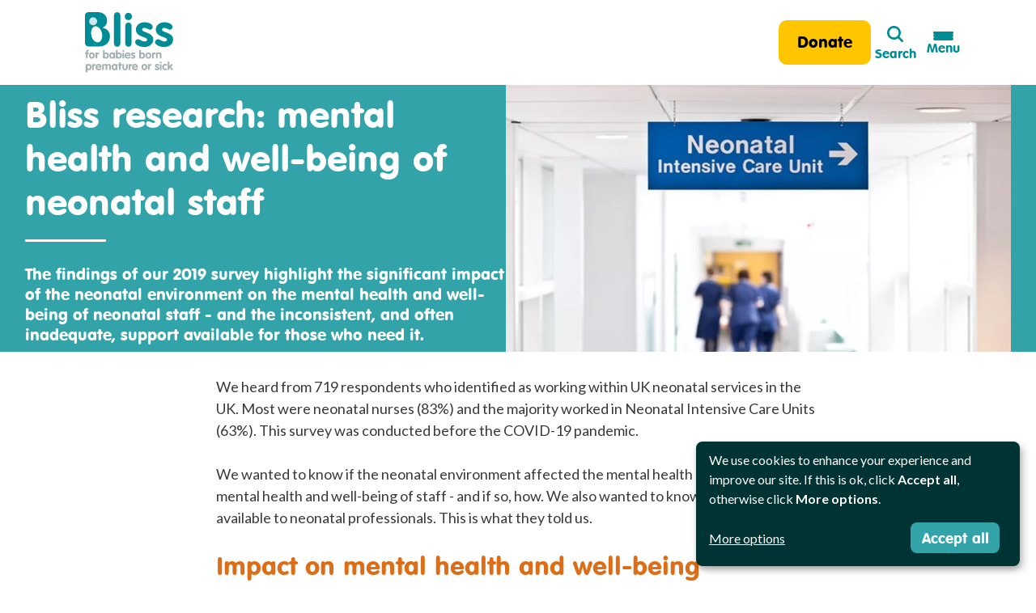

--- FILE ---
content_type: text/html; charset=UTF-8
request_url: https://www.bliss.org.uk/bliss-research-mental-health-and-well-being-of-neonatal-staff
body_size: 19021
content:
        
<!DOCTYPE html>
<!--[if lte IE 8]><html class="ie8 no-js" lang="en-GB"><![endif]-->
<!--[if IE 9]><html class="ie9 no-js" lang="en-GB"><![endif]-->
<!--[if gt IE 9]><!--><html xmlns="http://www.w3.org/1999/xhtml" lang="en-GB" class="no-js"><!--<![endif]-->
<head>
    <meta charset="utf-8" />
    <meta http-equiv="x-ua-compatible" content="ie=edge">
    <meta name="viewport" content="width=device-width, initial-scale=1">
    <meta content="https://www.bliss.org.uk/bliss-research-mental-health-and-well-being-of-neonatal-staff" property="og:url">
    <link rel="home" href="https://www.bliss.org.uk/" />

            <style>
        html {
            animation: fouc-fix 5s steps(1);
            -webkit-animation: fouc-fix 5s steps(1);
        }
        @keyframes fouc-fix {
            0% { opacity: 0; }
            100% { opacity: 1; }
        }
        @-webkit-keyframes fouc-fix {
            0% { opacity: 0; }
            100% { opacity: 1; }
        }
    </style>

    
        <link rel="preload" as="style" href="/assets/build/css/global.css?1753973681">
    <script src="/cdn-cgi/scripts/7d0fa10a/cloudflare-static/rocket-loader.min.js" data-cf-settings="3be904799a115dc46ae0a96b-|49"></script><link rel="stylesheet" href="/assets/build/css/global.css?1753973681" media="print" onload="this.onload=null; this.media='all'">

    <noscript>
        <link rel="stylesheet" href="/assets/build/css/global.css?1753973681">
    </noscript>

        <link rel="preconnect" href="https://fonts.googleapis.com">
    <link rel="preconnect" href="https://fonts.gstatic.com" crossorigin>
    <link rel="preload" as="style" href="https://fonts.googleapis.com/css?family=Lato:400,400i,700,700i&display=swap">
    <script src="/cdn-cgi/scripts/7d0fa10a/cloudflare-static/rocket-loader.min.js" data-cf-settings="3be904799a115dc46ae0a96b-|49"></script><link href="https://fonts.googleapis.com/css?family=Lato:400,400i,700,700i&display=swap" rel="stylesheet" media="print" onload="this.onload=null; this.media='all'">

    <noscript>
        <link href="https://fonts.googleapis.com/css?family=Lato:400,400i,700,700i&display=swap" rel="stylesheet">
    </noscript>

        <link rel="apple-touch-icon" sizes="180x180" href="/assets/favicons/apple-touch-icon.png?v=2bQe4WJ5Rw">
    <link rel="icon" type="image/png" sizes="32x32" href="/assets/favicons/favicon-32x32.png?v=2bQe4WJ5Rw">
    <link rel="icon" type="image/png" sizes="16x16" href="/assets/favicons/favicon-16x16.png?v=2bQe4WJ5Rw">
    <link rel="manifest" href="/site.webmanifest?v=2bQe4WJ5Rw">
    <link rel="mask-icon" href="/assets/favicons/safari-pinned-tab.svg?v=2bQe4WJ5Rw" color="#008c95">
    <link rel="shortcut icon" href="/favicon.ico?v=2bQe4WJ5Rw">
    <meta name="msapplication-TileColor" content="#00aba9">
    <meta name="msapplication-config" content="/browserconfig.xml?v=2bQe4WJ5Rw">
    <meta name="theme-color" content="#cce8ea">

        <meta name="facebook-domain-verification" content="czq19c9obqfi78eykorbcj656frs66" />

        <link rel="preload" href="https://code.jquery.com/jquery-3.6.0.min.js" as="script">
    <link rel="preload" href="https://code.jquery.com/jquery-migrate-3.3.2.min.js" as="script">
    <link rel="preload" href="/assets/build/js/main.js?1753973681" as="script">

            <script type="3be904799a115dc46ae0a96b-text/javascript" data-name="reciteMe">
        var serviceUrl = "//api.reciteme.com/asset/js?key=";
        var serviceKey = "ede25eb0beaa4d897c4cea32b7aaf3933b56ed97";
        var options = {};  // Options can be added as needed
        var autoLoad = false;
        var enableFragment = "#reciteEnable";
        var loaded = [], frag = !1; window.location.hash === enableFragment && (frag = !0); function loadScript(c, b) { var a = document.createElement("script"); a.type = "text/javascript"; a.readyState ? a.onreadystatechange = function () { if ("loaded" == a.readyState || "complete" == a.readyState) a.onreadystatechange = null, void 0 != b && b() } : void 0 != b && (a.onload = function () { b() }); a.src = c; document.getElementsByTagName("head")[0].appendChild(a) } function _rc(c) { c += "="; for (var b = document.cookie.split(";"), a = 0; a < b.length; a++) { for (var d = b[a]; " " == d.charAt(0);)d = d.substring(1, d.length); if (0 == d.indexOf(c)) return d.substring(c.length, d.length) } return null } function loadService(c) { for (var b = serviceUrl + serviceKey, a = 0; a < loaded.length; a++)if (loaded[a] == b) return; loaded.push(b); loadScript(serviceUrl + serviceKey, function () { "function" === typeof _reciteLoaded && _reciteLoaded(); "function" == typeof c && c(); Recite.load(options); Recite.Event.subscribe("Recite:load", function () { Recite.enable() }) }) } "true" == _rc("Recite.Persist") && loadService(); if (autoLoad && "false" != _rc("Recite.Persist") || frag) document.addEventListener ? document.addEventListener("DOMContentLoaded", function (c) { loadService() }) : loadService();
    </script>

        <script src="https://cdnjs.cloudflare.com/polyfill/v3/polyfill.min.js?version=4.8.0" async type="3be904799a115dc46ae0a96b-text/javascript"></script>

        <script type="3be904799a115dc46ae0a96b-text/javascript">
      window.dataLayer = window.dataLayer || [];
      function gtag(){dataLayer.push(arguments);}
      gtag('consent', 'default', {
        'ad_storage': 'denied',
        'analytics_storage': 'denied'
      });
    </script>
    <script type="3be904799a115dc46ae0a96b-text/javascript">(function(w,d,s,l,i){w[l]=w[l]||[];w[l].push({'gtm.start':new Date().getTime(),event:'gtm.js'});var f=d.getElementsByTagName(s)[0],j=d.createElement(s),dl=l!='dataLayer'?'&l='+l:'';j.async=true;j.src='https://www.googletagmanager.com/gtm.js?id='+i+dl;f.parentNode.insertBefore(j,f);})(window,document,'script','dataLayer','GTM-WCC565F');</script>
    <script type="3be904799a115dc46ae0a96b-text/javascript">
    (function (m, a, z, e) {
      var s, t;
      try {
        t = m.sessionStorage.getItem('maze-us');
      } catch (err) {}

      if (!t) {
        t = new Date().getTime();
        try {
          m.sessionStorage.setItem('maze-us', t);
        } catch (err) {}
      }

      s = a.createElement('script');
      s.src = z + '?t=' + t + '&apiKey=' + e;
      s.async = true;
      a.getElementsByTagName('head')[0].appendChild(s);
      m.mazeUniversalSnippetApiKey = e;
    })(window, document, 'https://snippet.maze.co/maze-universal-loader.js', 'b2e66911-b767-4fb1-abc7-4f04b2734867');
    </script>
<title>Bliss research: mental health and well-being of neonatal staff | Bliss</title><meta name="generator" content="SEOmatic">
<meta name="description" content="The findings of our 2019 survey highlight the significant impact of the neonatal environment on the mental health and well-being of neonatal staff - and the inconsistent, and often inadequate, support available for those who need it.">
<meta name="referrer" content="no-referrer-when-downgrade">
<meta name="robots" content="all">
<meta content="Blisscharity" property="fb:profile_id">
<meta content="en_GB" property="og:locale">
<meta content="Bliss" property="og:site_name">
<meta content="article" property="og:type">
<meta content="https://www.bliss.org.uk/bliss-research-mental-health-and-well-being-of-neonatal-staff" property="og:url">
<meta content="Bliss research: mental health and well-being of neonatal staff | Bliss" property="og:title">
<meta content="The findings of our 2019 survey highlight the significant impact of the neonatal environment on the mental health and well-being of neonatal staff - and the inconsistent, and often inadequate, support available for those who need it." property="og:description">
<meta content="https://sr-bliss.s3.amazonaws.com/images/BLISS_0008.jpg" property="og:image">
<meta content="https://www.pinterest.co.uk/blisscharity" property="og:see_also">
<meta content="https://www.instagram.com/blisscharity/" property="og:see_also">
<meta content="https://www.youtube.com/@blisscharity" property="og:see_also">
<meta content="https://www.linkedin.com/company/bliss_4/" property="og:see_also">
<meta content="https://en.wikipedia.org/wiki/Bliss_(charity)" property="og:see_also">
<meta content="https://www.facebook.com/Blisscharity/" property="og:see_also">
<meta content="https://twitter.com/blisscharity" property="og:see_also">
<meta name="twitter:card" content="summary_large_image">
<meta name="twitter:site" content="@blisscharity">
<meta name="twitter:creator" content="@blisscharity">
<meta name="twitter:title" content="Bliss research: mental health and well-being of neonatal staff | Bliss">
<meta name="twitter:description" content="The findings of our 2019 survey highlight the significant impact of the neonatal environment on the mental health and well-being of neonatal staff - and the inconsistent, and often inadequate, support available for those who need it.">
<meta name="twitter:image" content="https://sr-bliss.s3.amazonaws.com/images/BLISS_0008.jpg">
<link href="https://www.bliss.org.uk/bliss-research-mental-health-and-well-being-of-neonatal-staff" rel="canonical">
<link href="https://www.bliss.org.uk/" rel="home">
<link type="text/plain" href="https://www.bliss.org.uk/humans.txt" rel="author"></head>

<body>
    <noscript><iframe src="https://www.googletagmanager.com/ns.html?id=GTM-WCC565F" height="0" width="0" style="display:none;visibility:hidden"></iframe></noscript>
    <ul class="skip-to">
        <li class="skip-to__item">
            <a href="#content" class="skip-to__link">Skip to content</a>
        </li>
    </ul>
    <div id="site-wrap">
            <div class="top-bar-wrapper">
        <div class="top-bar">
                            <ul class="top-bar__nav">
                    <li class="top-bar__nav-item">
                                                <a href="#" class="top-bar__nav-link js-launch-recite-me">Accessibility & Language Options</a>
                    </li>
                                                                <li class="top-bar__nav-item">
                            <a href="https://www.bliss.org.uk/contact" class="top-bar__nav-link">Contact us</a>
                        </li>
                                            <li class="top-bar__nav-item">
                            <a href="https://www.bliss.org.uk/about-us/news" class="top-bar__nav-link">News</a>
                        </li>
                                            <li class="top-bar__nav-item">
                            <a href="https://www.bliss.org.uk/donate" class="top-bar__nav-link">Donate</a>
                        </li>
                                        <li class="top-bar__nav-item">
                        <a href="https://shop.bliss.org.uk/" class="top-bar__nav-link">Shop</a>
                    </li>
                </ul>
            
            <form action="https://www.bliss.org.uk/search/results" class="top-bar__search form">
                <input type="text" name="q" class="top-bar__search-input" placeholder="Search" aria-label="Site search" required>
                <svg width="20" height="20" viewBox="0 0 20 20" fill="none" xmlns="http://www.w3.org/2000/svg"><path d="M7.37265 14.6381C5.31435 14.6381 3.571 13.9231 2.1426 12.4933C0.7142 11.0634 0 9.3387 0 7.31904C0 5.29937 0.714924 3.57462 2.14477 2.14477C3.57462 0.714924 5.30384 0 7.33244 0C9.36104 0 11.0858 0.714924 12.5067 2.14477C13.9276 3.57462 14.6381 5.30072 14.6381 7.32306C14.6381 8.12467 14.5264 8.86953 14.3029 9.55764C14.0795 10.2458 13.7444 10.8937 13.2976 11.5013L19.6247 17.7748C19.8749 18.035 20 18.3413 20 18.6938C20 19.0463 19.8749 19.3476 19.6247 19.5979C19.3649 19.866 19.0567 20 18.7 20C18.3434 20 18.0439 19.866 17.8016 19.5979L11.5013 13.3244C10.983 13.7341 10.3712 14.0555 9.66598 14.2885C8.96072 14.5216 8.19628 14.6381 7.37265 14.6381ZM7.35531 12.118C8.69395 12.118 9.82239 11.651 10.7406 10.7172C11.6588 9.78329 12.118 8.65058 12.118 7.31904C12.118 5.98749 11.6575 4.85478 10.7367 3.92091C9.81582 2.98704 8.68869 2.52011 7.35531 2.52011C6.00703 2.52011 4.86409 2.98704 3.92649 3.92091C2.9889 4.85478 2.52011 5.98749 2.52011 7.31904C2.52011 8.65058 2.98759 9.78329 3.92255 10.7172C4.85752 11.651 6.00178 12.118 7.35531 12.118Z" fill="black"/></svg>
            </form>
        </div>

    </div>
<header class="site-header">
    <div class="container-outer">
        <div class="container container-wide">
            <div class="site-header__content">
                <div class="site-header__heading">
                                        <div>
                        <a href="https://www.bliss.org.uk/" class="site-header__home-link">
                            

<svg class="site-header__logo site-header__logo--with-text" aria-hidden="true" focusable="false">
        <use xlink:href="/assets/build/svg/sprite.svg?1737538600#bliss-logo-teal"></use>
</svg>
                            

<svg class="site-header__logo site-header__logo--logo-only" aria-hidden="true" focusable="false">
        <use xlink:href="/assets/build/svg/sprite.svg?1737538600#bliss-logo-only"></use>
</svg>
                            <span class="u-visually-hidden">Bliss: for babies born premature or sick</span>
                        </a>
                    </div>

                    <div class="site-header__menu-buttons">
                        <div class="site-header__new-nav">
                                                                                                                        
                                



<div class="main-nav">
        <nav class="main-nav__content" aria-label="Main navigation">
            <ul class="main-nav__links">
                                    <li class="main-nav__item">
                        <button
                            class="main-nav__link js-main-nav-expand"
                            data-pane-index="1"
                            data-ga-on="click"
                            data-ga-event-category="Main nav expand"
                            data-ga-event-action="click"
                            data-ga-event-label="Parents"
                            aria-expanded="false"
                        >
                            Parents
                            

<svg class="main-nav__arrow" aria-hidden="true" focusable="false">
        <use xlink:href="/assets/build/svg/sprite.svg?1737538600#arrow--right"></use>
</svg>
                        </button>
                                                                            <div class="menu-pane u-margin-top-none js-main-nav-pane" data-pane-index="1">
                                <ul class="menu-pane__links menu-pane__links--7-column">
                                                                                                                        <li class="menu-pane__item">
                                                <a
                                                    href="https://www.bliss.org.uk/parents/support"
                                                    class="menu-pane__link menu-pane__link--child"
                                                    data-ga-on="click"
                                                    data-ga-event-category="Main nav link"
                                                    data-ga-event-action="click"
                                                    data-ga-event-label="https://www.bliss.org.uk/parents/support"
                                                >
                                                    Support
                                                </a>

                                                        
            <ul class="menu-pane__list--nested">
                                                <li class="menu-pane__item menu-pane__item--grandchild">
                        <a
                            href="https://www.bliss.org.uk/parents/support/emotional-support"
                            class="menu-pane__link main-nav__link--grandchild"
                            data-ga-on="click"
                            data-ga-event-category="Main nav link"
                            data-ga-event-action="click"
                            data-ga-event-label="https://www.bliss.org.uk/parents/support/emotional-support"
                        >
                            Emotional and practical support
                        </a>
                    </li>
                                                                <li class="menu-pane__item menu-pane__item--grandchild">
                        <a
                            href="https://www.bliss.org.uk/parents/support/neonatal-care-leave-and-pay-guidance-and-faqs"
                            class="menu-pane__link main-nav__link--grandchild"
                            data-ga-on="click"
                            data-ga-event-category="Main nav link"
                            data-ga-event-action="click"
                            data-ga-event-label="https://www.bliss.org.uk/parents/support/neonatal-care-leave-and-pay-guidance-and-faqs"
                        >
                            Neonatal Care Leave and Pay Guidance
                        </a>
                    </li>
                                                                <li class="menu-pane__item menu-pane__item--grandchild">
                        <a
                            href="https://www.bliss.org.uk/parents/support/your-stories"
                            class="menu-pane__link main-nav__link--grandchild"
                            data-ga-on="click"
                            data-ga-event-category="Main nav link"
                            data-ga-event-action="click"
                            data-ga-event-label="https://www.bliss.org.uk/parents/support/your-stories"
                        >
                            Your stories
                        </a>
                    </li>
                                                                <li class="menu-pane__item menu-pane__item--grandchild">
                        <a
                            href="https://www.bliss.org.uk/parents/support/support-for-your-stage-of-the-journey"
                            class="menu-pane__link main-nav__link--grandchild"
                            data-ga-on="click"
                            data-ga-event-category="Main nav link"
                            data-ga-event-action="click"
                            data-ga-event-label="https://www.bliss.org.uk/parents/support/support-for-your-stage-of-the-journey"
                        >
                            Support for your stage of the journey
                        </a>
                    </li>
                                                                <li class="menu-pane__item menu-pane__item--grandchild">
                        <a
                            href="https://www.bliss.org.uk/parents/support/impact-mental-health-premature-sick-baby"
                            class="menu-pane__link main-nav__link--grandchild"
                            data-ga-on="click"
                            data-ga-event-category="Main nav link"
                            data-ga-event-action="click"
                            data-ga-event-label="https://www.bliss.org.uk/parents/support/impact-mental-health-premature-sick-baby"
                        >
                            Parents&#039; mental health
                        </a>
                    </li>
                                                                <li class="menu-pane__item menu-pane__item--grandchild">
                        <a
                            href="https://www.bliss.org.uk/parents/support/financial-information-and-support-for-families"
                            class="menu-pane__link main-nav__link--grandchild"
                            data-ga-on="click"
                            data-ga-event-category="Main nav link"
                            data-ga-event-action="click"
                            data-ga-event-label="https://www.bliss.org.uk/parents/support/financial-information-and-support-for-families"
                        >
                            Financial information
                        </a>
                    </li>
                                                                <li class="menu-pane__item menu-pane__item--grandchild">
                        <a
                            href="https://www.bliss.org.uk/parents/support/useful-organisations"
                            class="menu-pane__link main-nav__link--grandchild"
                            data-ga-on="click"
                            data-ga-event-category="Main nav link"
                            data-ga-event-action="click"
                            data-ga-event-label="https://www.bliss.org.uk/parents/support/useful-organisations"
                        >
                            Other helpful organisations
                        </a>
                    </li>
                                                                <li class="menu-pane__item menu-pane__item--grandchild">
                        <a
                            href="https://www.bliss.org.uk/parents/support/support-for-lgbt-families"
                            class="menu-pane__link main-nav__link--grandchild"
                            data-ga-on="click"
                            data-ga-event-category="Main nav link"
                            data-ga-event-action="click"
                            data-ga-event-label="https://www.bliss.org.uk/parents/support/support-for-lgbt-families"
                        >
                            Support for LGBTQIA+ families
                        </a>
                    </li>
                                    </ul>
    
                                            </li>
                                                                                                                                                                <li class="menu-pane__item">
                                                <a
                                                    href="https://www.bliss.org.uk/parents/about-your-baby"
                                                    class="menu-pane__link menu-pane__link--child"
                                                    data-ga-on="click"
                                                    data-ga-event-category="Main nav link"
                                                    data-ga-event-action="click"
                                                    data-ga-event-label="https://www.bliss.org.uk/parents/about-your-baby"
                                                >
                                                    About your baby
                                                </a>

                                                        
            <ul class="menu-pane__list--nested">
                                                <li class="menu-pane__item menu-pane__item--grandchild">
                        <a
                            href="https://www.bliss.org.uk/parents/about-your-baby/medical-conditions"
                            class="menu-pane__link main-nav__link--grandchild"
                            data-ga-on="click"
                            data-ga-event-category="Main nav link"
                            data-ga-event-action="click"
                            data-ga-event-label="https://www.bliss.org.uk/parents/about-your-baby/medical-conditions"
                        >
                            Medical conditions
                        </a>
                    </li>
                                                                <li class="menu-pane__item menu-pane__item--grandchild">
                        <a
                            href="https://www.bliss.org.uk/parents/about-your-baby/feeding"
                            class="menu-pane__link main-nav__link--grandchild"
                            data-ga-on="click"
                            data-ga-event-category="Main nav link"
                            data-ga-event-action="click"
                            data-ga-event-label="https://www.bliss.org.uk/parents/about-your-baby/feeding"
                        >
                            Feeding
                        </a>
                    </li>
                                                                <li class="menu-pane__item menu-pane__item--grandchild">
                        <a
                            href="https://www.bliss.org.uk/parents/about-your-baby/common-infectious-illnesses"
                            class="menu-pane__link main-nav__link--grandchild"
                            data-ga-on="click"
                            data-ga-event-category="Main nav link"
                            data-ga-event-action="click"
                            data-ga-event-label="https://www.bliss.org.uk/parents/about-your-baby/common-infectious-illnesses"
                        >
                            Common infectious illnesses
                        </a>
                    </li>
                                                                <li class="menu-pane__item menu-pane__item--grandchild">
                        <a
                            href="https://www.bliss.org.uk/parents/about-your-baby/before-your-baby-is-born"
                            class="menu-pane__link main-nav__link--grandchild"
                            data-ga-on="click"
                            data-ga-event-category="Main nav link"
                            data-ga-event-action="click"
                            data-ga-event-label="https://www.bliss.org.uk/parents/about-your-baby/before-your-baby-is-born"
                        >
                            Before your baby is born
                        </a>
                    </li>
                                                                <li class="menu-pane__item menu-pane__item--grandchild">
                        <a
                            href="https://www.bliss.org.uk/parents/about-your-baby/multiple-birth"
                            class="menu-pane__link main-nav__link--grandchild"
                            data-ga-on="click"
                            data-ga-event-category="Main nav link"
                            data-ga-event-action="click"
                            data-ga-event-label="https://www.bliss.org.uk/parents/about-your-baby/multiple-birth"
                        >
                            Multiple births
                        </a>
                    </li>
                                                                <li class="menu-pane__item menu-pane__item--grandchild">
                        <a
                            href="https://www.bliss.org.uk/parents/about-your-baby/early-developmental-milestones"
                            class="menu-pane__link main-nav__link--grandchild"
                            data-ga-on="click"
                            data-ga-event-category="Main nav link"
                            data-ga-event-action="click"
                            data-ga-event-label="https://www.bliss.org.uk/parents/about-your-baby/early-developmental-milestones"
                        >
                            Early developmental milestones
                        </a>
                    </li>
                                    </ul>
    
                                            </li>
                                                                                                                                                                <li class="menu-pane__item">
                                                <a
                                                    href="https://www.bliss.org.uk/parents/in-hospital"
                                                    class="menu-pane__link menu-pane__link--child"
                                                    data-ga-on="click"
                                                    data-ga-event-category="Main nav link"
                                                    data-ga-event-action="click"
                                                    data-ga-event-label="https://www.bliss.org.uk/parents/in-hospital"
                                                >
                                                    In hospital
                                                </a>

                                                        
            <ul class="menu-pane__list--nested">
                                                <li class="menu-pane__item menu-pane__item--grandchild">
                        <a
                            href="https://www.bliss.org.uk/parents/in-hospital/about-neonatal-care"
                            class="menu-pane__link main-nav__link--grandchild"
                            data-ga-on="click"
                            data-ga-event-category="Main nav link"
                            data-ga-event-action="click"
                            data-ga-event-label="https://www.bliss.org.uk/parents/in-hospital/about-neonatal-care"
                        >
                            About neonatal care
                        </a>
                    </li>
                                                                <li class="menu-pane__item menu-pane__item--grandchild">
                        <a
                            href="https://www.bliss.org.uk/parents/in-hospital/looking-after-your-baby-on-the-neonatal-unit"
                            class="menu-pane__link main-nav__link--grandchild"
                            data-ga-on="click"
                            data-ga-event-category="Main nav link"
                            data-ga-event-action="click"
                            data-ga-event-label="https://www.bliss.org.uk/parents/in-hospital/looking-after-your-baby-on-the-neonatal-unit"
                        >
                            Looking after your baby on the neonatal unit
                        </a>
                    </li>
                                                                <li class="menu-pane__item menu-pane__item--grandchild">
                        <a
                            href="https://www.bliss.org.uk/parents/in-hospital/being-involved-in-your-babys-care-and-procedures"
                            class="menu-pane__link main-nav__link--grandchild"
                            data-ga-on="click"
                            data-ga-event-category="Main nav link"
                            data-ga-event-action="click"
                            data-ga-event-label="https://www.bliss.org.uk/parents/in-hospital/being-involved-in-your-babys-care-and-procedures"
                        >
                            Being involved in your baby’s care and procedures
                        </a>
                    </li>
                                    </ul>
    
                                            </li>
                                                                                                                                                                <li class="menu-pane__item">
                                                <a
                                                    href="https://www.bliss.org.uk/parents/going-home-from-the-neonatal-unit"
                                                    class="menu-pane__link menu-pane__link--child"
                                                    data-ga-on="click"
                                                    data-ga-event-category="Main nav link"
                                                    data-ga-event-action="click"
                                                    data-ga-event-label="https://www.bliss.org.uk/parents/going-home-from-the-neonatal-unit"
                                                >
                                                    Going home from the neonatal unit
                                                </a>

                                                        
            <ul class="menu-pane__list--nested">
                                                <li class="menu-pane__item menu-pane__item--grandchild">
                        <a
                            href="https://www.bliss.org.uk/parents/going-home-from-the-neonatal-unit/preparing-to-go-home-from-the-neonatal-unit"
                            class="menu-pane__link main-nav__link--grandchild"
                            data-ga-on="click"
                            data-ga-event-category="Main nav link"
                            data-ga-event-action="click"
                            data-ga-event-label="https://www.bliss.org.uk/parents/going-home-from-the-neonatal-unit/preparing-to-go-home-from-the-neonatal-unit"
                        >
                            Preparing to go home
                        </a>
                    </li>
                                                                <li class="menu-pane__item menu-pane__item--grandchild">
                        <a
                            href="https://www.bliss.org.uk/parents/going-home-from-the-neonatal-unit/going-home-on-oxygen"
                            class="menu-pane__link main-nav__link--grandchild"
                            data-ga-on="click"
                            data-ga-event-category="Main nav link"
                            data-ga-event-action="click"
                            data-ga-event-label="https://www.bliss.org.uk/parents/going-home-from-the-neonatal-unit/going-home-on-oxygen"
                        >
                            Going home on oxygen
                        </a>
                    </li>
                                                                <li class="menu-pane__item menu-pane__item--grandchild">
                        <a
                            href="https://www.bliss.org.uk/parents/going-home-from-the-neonatal-unit/when-you-get-home-from-the-neonatal-unit"
                            class="menu-pane__link main-nav__link--grandchild"
                            data-ga-on="click"
                            data-ga-event-category="Main nav link"
                            data-ga-event-action="click"
                            data-ga-event-label="https://www.bliss.org.uk/parents/going-home-from-the-neonatal-unit/when-you-get-home-from-the-neonatal-unit"
                        >
                            When you get home
                        </a>
                    </li>
                                                                <li class="menu-pane__item menu-pane__item--grandchild">
                        <a
                            href="https://www.bliss.org.uk/parents/going-home-from-the-neonatal-unit/how-you-might-be-feeling-when-you-go-home"
                            class="menu-pane__link main-nav__link--grandchild"
                            data-ga-on="click"
                            data-ga-event-category="Main nav link"
                            data-ga-event-action="click"
                            data-ga-event-label="https://www.bliss.org.uk/parents/going-home-from-the-neonatal-unit/how-you-might-be-feeling-when-you-go-home"
                        >
                            How you might feel when you go home
                        </a>
                    </li>
                                                                <li class="menu-pane__item menu-pane__item--grandchild">
                        <a
                            href="https://www.bliss.org.uk/parents/going-home-from-the-neonatal-unit/medical-support-when-you-go-home-from-the-neonatal-unit"
                            class="menu-pane__link main-nav__link--grandchild"
                            data-ga-on="click"
                            data-ga-event-category="Main nav link"
                            data-ga-event-action="click"
                            data-ga-event-label="https://www.bliss.org.uk/parents/going-home-from-the-neonatal-unit/medical-support-when-you-go-home-from-the-neonatal-unit"
                        >
                            Medical support when you go home
                        </a>
                    </li>
                                                                <li class="menu-pane__item menu-pane__item--grandchild">
                        <a
                            href="https://www.bliss.org.uk/parents/going-home-from-the-neonatal-unit/what-support-is-avaliable-when-you-get-home-from-the-neonatal-unit"
                            class="menu-pane__link main-nav__link--grandchild"
                            data-ga-on="click"
                            data-ga-event-category="Main nav link"
                            data-ga-event-action="click"
                            data-ga-event-label="https://www.bliss.org.uk/parents/going-home-from-the-neonatal-unit/what-support-is-avaliable-when-you-get-home-from-the-neonatal-unit"
                        >
                            What support is available when you go home
                        </a>
                    </li>
                                                                <li class="menu-pane__item menu-pane__item--grandchild">
                        <a
                            href="https://www.bliss.org.uk/parents/going-home-from-the-neonatal-unit/if-your-baby-is-unwell-when-you-go-home"
                            class="menu-pane__link main-nav__link--grandchild"
                            data-ga-on="click"
                            data-ga-event-category="Main nav link"
                            data-ga-event-action="click"
                            data-ga-event-label="https://www.bliss.org.uk/parents/going-home-from-the-neonatal-unit/if-your-baby-is-unwell-when-you-go-home"
                        >
                            If your baby is unwell when you go home
                        </a>
                    </li>
                                    </ul>
    
                                            </li>
                                                                                                                                                                <li class="menu-pane__item">
                                                <a
                                                    href="https://www.bliss.org.uk/parents/growing-up"
                                                    class="menu-pane__link menu-pane__link--child"
                                                    data-ga-on="click"
                                                    data-ga-event-category="Main nav link"
                                                    data-ga-event-action="click"
                                                    data-ga-event-label="https://www.bliss.org.uk/parents/growing-up"
                                                >
                                                    Growing up
                                                </a>

                                                        
            <ul class="menu-pane__list--nested">
                                                <li class="menu-pane__item menu-pane__item--grandchild">
                        <a
                            href="https://www.bliss.org.uk/parents/growing-up/starting-primary-school"
                            class="menu-pane__link main-nav__link--grandchild"
                            data-ga-on="click"
                            data-ga-event-category="Main nav link"
                            data-ga-event-action="click"
                            data-ga-event-label="https://www.bliss.org.uk/parents/growing-up/starting-primary-school"
                        >
                            Starting primary school
                        </a>
                    </li>
                                                                <li class="menu-pane__item menu-pane__item--grandchild">
                        <a
                            href="https://www.bliss.org.uk/parents/growing-up/information-for-families-with-a-disabled-child"
                            class="menu-pane__link main-nav__link--grandchild"
                            data-ga-on="click"
                            data-ga-event-category="Main nav link"
                            data-ga-event-action="click"
                            data-ga-event-label="https://www.bliss.org.uk/parents/growing-up/information-for-families-with-a-disabled-child"
                        >
                            Information for families with a disabled child
                        </a>
                    </li>
                                                                <li class="menu-pane__item menu-pane__item--grandchild">
                        <a
                            href="https://www.bliss.org.uk/parents/growing-up/having-another-baby"
                            class="menu-pane__link main-nav__link--grandchild"
                            data-ga-on="click"
                            data-ga-event-category="Main nav link"
                            data-ga-event-action="click"
                            data-ga-event-label="https://www.bliss.org.uk/parents/growing-up/having-another-baby"
                        >
                            Having another baby
                        </a>
                    </li>
                                    </ul>
    
                                            </li>
                                                                                                                                                                <li class="menu-pane__item">
                                                <a
                                                    href="https://www.bliss.org.uk/parents/uncertainty-and-loss"
                                                    class="menu-pane__link menu-pane__link--child"
                                                    data-ga-on="click"
                                                    data-ga-event-category="Main nav link"
                                                    data-ga-event-action="click"
                                                    data-ga-event-label="https://www.bliss.org.uk/parents/uncertainty-and-loss"
                                                >
                                                    Uncertainty and loss
                                                </a>

                                                        
            <ul class="menu-pane__list--nested">
                                                <li class="menu-pane__item menu-pane__item--grandchild">
                        <a
                            href="https://www.bliss.org.uk/parents/uncertainty-and-loss/uncertainty-and-loss-terms-explained"
                            class="menu-pane__link main-nav__link--grandchild"
                            data-ga-on="click"
                            data-ga-event-category="Main nav link"
                            data-ga-event-action="click"
                            data-ga-event-label="https://www.bliss.org.uk/parents/uncertainty-and-loss/uncertainty-and-loss-terms-explained"
                        >
                            Uncertainty and loss: key terms explained
                        </a>
                    </li>
                                                                <li class="menu-pane__item menu-pane__item--grandchild">
                        <a
                            href="https://www.bliss.org.uk/parents/uncertainty-and-loss/finding-out-your-babys-future-is-uncertain"
                            class="menu-pane__link main-nav__link--grandchild"
                            data-ga-on="click"
                            data-ga-event-category="Main nav link"
                            data-ga-event-action="click"
                            data-ga-event-label="https://www.bliss.org.uk/parents/uncertainty-and-loss/finding-out-your-babys-future-is-uncertain"
                        >
                            Finding out your baby&#039;s future is uncertain
                        </a>
                    </li>
                                                                <li class="menu-pane__item menu-pane__item--grandchild">
                        <a
                            href="https://www.bliss.org.uk/parents/uncertainty-and-loss/ongoing-care"
                            class="menu-pane__link main-nav__link--grandchild"
                            data-ga-on="click"
                            data-ga-event-category="Main nav link"
                            data-ga-event-action="click"
                            data-ga-event-label="https://www.bliss.org.uk/parents/uncertainty-and-loss/ongoing-care"
                        >
                            Ongoing care
                        </a>
                    </li>
                                                                <li class="menu-pane__item menu-pane__item--grandchild">
                        <a
                            href="https://www.bliss.org.uk/parents/uncertainty-and-loss/end-of-life-care"
                            class="menu-pane__link main-nav__link--grandchild"
                            data-ga-on="click"
                            data-ga-event-category="Main nav link"
                            data-ga-event-action="click"
                            data-ga-event-label="https://www.bliss.org.uk/parents/uncertainty-and-loss/end-of-life-care"
                        >
                            End of life care
                        </a>
                    </li>
                                                                <li class="menu-pane__item menu-pane__item--grandchild">
                        <a
                            href="https://www.bliss.org.uk/parents/uncertainty-and-loss/being-involved-and-making-memories"
                            class="menu-pane__link main-nav__link--grandchild"
                            data-ga-on="click"
                            data-ga-event-category="Main nav link"
                            data-ga-event-action="click"
                            data-ga-event-label="https://www.bliss.org.uk/parents/uncertainty-and-loss/being-involved-and-making-memories"
                        >
                            Being involved and making memories
                        </a>
                    </li>
                                                                <li class="menu-pane__item menu-pane__item--grandchild">
                        <a
                            href="https://www.bliss.org.uk/parents/uncertainty-and-loss/palliative-care"
                            class="menu-pane__link main-nav__link--grandchild"
                            data-ga-on="click"
                            data-ga-event-category="Main nav link"
                            data-ga-event-action="click"
                            data-ga-event-label="https://www.bliss.org.uk/parents/uncertainty-and-loss/palliative-care"
                        >
                            Palliative care
                        </a>
                    </li>
                                                                <li class="menu-pane__item menu-pane__item--grandchild">
                        <a
                            href="https://www.bliss.org.uk/parents/uncertainty-and-loss/bereavement-support"
                            class="menu-pane__link main-nav__link--grandchild"
                            data-ga-on="click"
                            data-ga-event-category="Main nav link"
                            data-ga-event-action="click"
                            data-ga-event-label="https://www.bliss.org.uk/parents/uncertainty-and-loss/bereavement-support"
                        >
                            Bereavement support for you and your family
                        </a>
                    </li>
                                    </ul>
    
                                            </li>
                                                                                                                                                                                        </ul>
                            </div>
                                            </li>
                                    <li class="main-nav__item">
                        <button
                            class="main-nav__link js-main-nav-expand"
                            data-pane-index="2"
                            data-ga-on="click"
                            data-ga-event-category="Main nav expand"
                            data-ga-event-action="click"
                            data-ga-event-label="Health Professionals"
                            aria-expanded="false"
                        >
                            Health Professionals
                            

<svg class="main-nav__arrow" aria-hidden="true" focusable="false">
        <use xlink:href="/assets/build/svg/sprite.svg?1737538600#arrow--right"></use>
</svg>
                        </button>
                                                                            <div class="menu-pane u-margin-top-none js-main-nav-pane" data-pane-index="2">
                                <ul class="menu-pane__links menu-pane__links--4-column">
                                                                                                                        <li class="menu-pane__item">
                                                <a
                                                    href="https://www.bliss.org.uk/health-professionals/bliss-baby-charter"
                                                    class="menu-pane__link menu-pane__link--child"
                                                    data-ga-on="click"
                                                    data-ga-event-category="Main nav link"
                                                    data-ga-event-action="click"
                                                    data-ga-event-label="https://www.bliss.org.uk/health-professionals/bliss-baby-charter"
                                                >
                                                    Bliss Baby Charter
                                                </a>

                                                        
            <ul class="menu-pane__list--nested">
                                                <li class="menu-pane__item menu-pane__item--grandchild">
                        <a
                            href="https://www.bliss.org.uk/health-professionals/bliss-baby-charter/what-is-the-baby-charter"
                            class="menu-pane__link main-nav__link--grandchild"
                            data-ga-on="click"
                            data-ga-event-category="Main nav link"
                            data-ga-event-action="click"
                            data-ga-event-label="https://www.bliss.org.uk/health-professionals/bliss-baby-charter/what-is-the-baby-charter"
                        >
                            What is the Baby Charter?
                        </a>
                    </li>
                                                                <li class="menu-pane__item menu-pane__item--grandchild">
                        <a
                            href="https://www.bliss.org.uk/health-professionals/bliss-baby-charter/support"
                            class="menu-pane__link main-nav__link--grandchild"
                            data-ga-on="click"
                            data-ga-event-category="Main nav link"
                            data-ga-event-action="click"
                            data-ga-event-label="https://www.bliss.org.uk/health-professionals/bliss-baby-charter/support"
                        >
                            Support
                        </a>
                    </li>
                                                                <li class="menu-pane__item menu-pane__item--grandchild">
                        <a
                            href="https://www.bliss.org.uk/health-professionals/bliss-baby-charter/baby-charter-successes"
                            class="menu-pane__link main-nav__link--grandchild"
                            data-ga-on="click"
                            data-ga-event-category="Main nav link"
                            data-ga-event-action="click"
                            data-ga-event-label="https://www.bliss.org.uk/health-professionals/bliss-baby-charter/baby-charter-successes"
                        >
                            Baby Charter Successes
                        </a>
                    </li>
                                                                <li class="menu-pane__item menu-pane__item--grandchild">
                        <a
                            href="https://www.bliss.org.uk/health-professionals/bliss-baby-charter/what-is-the-bliss-baby-charter-1"
                            class="menu-pane__link main-nav__link--grandchild"
                            data-ga-on="click"
                            data-ga-event-category="Main nav link"
                            data-ga-event-action="click"
                            data-ga-event-label="https://www.bliss.org.uk/health-professionals/bliss-baby-charter/what-is-the-bliss-baby-charter-1"
                        >
                            How to join
                        </a>
                    </li>
                                                                                                                                                    <li class="menu-pane__item menu-pane__item--grandchild">
                        <a
                            href="https://www.bliss.org.uk/health-professionals/bliss-baby-charter/bliss-baby-charter-review"
                            class="menu-pane__link main-nav__link--grandchild"
                            data-ga-on="click"
                            data-ga-event-category="Main nav link"
                            data-ga-event-action="click"
                            data-ga-event-label="https://www.bliss.org.uk/health-professionals/bliss-baby-charter/bliss-baby-charter-review"
                        >
                            Bliss Baby Charter Review
                        </a>
                    </li>
                                    </ul>
    
                                            </li>
                                                                                                                                                                <li class="menu-pane__item">
                                                <a
                                                    href="https://www.bliss.org.uk/health-professionals/information-and-resources"
                                                    class="menu-pane__link menu-pane__link--child"
                                                    data-ga-on="click"
                                                    data-ga-event-category="Main nav link"
                                                    data-ga-event-action="click"
                                                    data-ga-event-label="https://www.bliss.org.uk/health-professionals/information-and-resources"
                                                >
                                                    Information and resources
                                                </a>

                                                        
            <ul class="menu-pane__list--nested">
                                                <li class="menu-pane__item menu-pane__item--grandchild">
                        <a
                            href="https://www.bliss.org.uk/health-professionals/information-and-resources/resources-for-your-neonatal-unit"
                            class="menu-pane__link main-nav__link--grandchild"
                            data-ga-on="click"
                            data-ga-event-category="Main nav link"
                            data-ga-event-action="click"
                            data-ga-event-label="https://www.bliss.org.uk/health-professionals/information-and-resources/resources-for-your-neonatal-unit"
                        >
                            Resources for your neonatal unit
                        </a>
                    </li>
                                                                <li class="menu-pane__item menu-pane__item--grandchild">
                        <a
                            href="https://www.bliss.org.uk/health-professionals/information-and-resources/resources-for-parents"
                            class="menu-pane__link main-nav__link--grandchild"
                            data-ga-on="click"
                            data-ga-event-category="Main nav link"
                            data-ga-event-action="click"
                            data-ga-event-label="https://www.bliss.org.uk/health-professionals/information-and-resources/resources-for-parents"
                        >
                            Resources for parents
                        </a>
                    </li>
                                                                <li class="menu-pane__item menu-pane__item--grandchild">
                        <a
                            href="https://www.bliss.org.uk/health-professionals/information-and-resources/supporting-black-families"
                            class="menu-pane__link main-nav__link--grandchild"
                            data-ga-on="click"
                            data-ga-event-category="Main nav link"
                            data-ga-event-action="click"
                            data-ga-event-label="https://www.bliss.org.uk/health-professionals/information-and-resources/supporting-black-families"
                        >
                            Supporting Black Families
                        </a>
                    </li>
                                                                <li class="menu-pane__item menu-pane__item--grandchild">
                        <a
                            href="https://www.bliss.org.uk/health-professionals/information-and-resources/healthcare-professionals-e-comms"
                            class="menu-pane__link main-nav__link--grandchild"
                            data-ga-on="click"
                            data-ga-event-category="Main nav link"
                            data-ga-event-action="click"
                            data-ga-event-label="https://www.bliss.org.uk/health-professionals/information-and-resources/healthcare-professionals-e-comms"
                        >
                            Bliss&#039; enewsletter for healthcare professionals
                        </a>
                    </li>
                                                                <li class="menu-pane__item menu-pane__item--grandchild">
                        <a
                            href="https://www.bliss.org.uk/health-professionals/information-and-resources/neonatal-staff-wellbeing-tips"
                            class="menu-pane__link main-nav__link--grandchild"
                            data-ga-on="click"
                            data-ga-event-category="Main nav link"
                            data-ga-event-action="click"
                            data-ga-event-label="https://www.bliss.org.uk/health-professionals/information-and-resources/neonatal-staff-wellbeing-tips"
                        >
                            Neonatal staff share supportive tips
                        </a>
                    </li>
                                                                <li class="menu-pane__item menu-pane__item--grandchild">
                        <a
                            href="https://www.bliss.org.uk/health-professionals/information-and-resources/how-bliss-produces-health-information"
                            class="menu-pane__link main-nav__link--grandchild"
                            data-ga-on="click"
                            data-ga-event-category="Main nav link"
                            data-ga-event-action="click"
                            data-ga-event-label="https://www.bliss.org.uk/health-professionals/information-and-resources/how-bliss-produces-health-information"
                        >
                            How Bliss produces health information
                        </a>
                    </li>
                                    </ul>
    
                                            </li>
                                                                                                                                                                <li class="menu-pane__item">
                                                <a
                                                    href="https://www.bliss.org.uk/health-professionals/supporting-health-professionals"
                                                    class="menu-pane__link menu-pane__link--child"
                                                    data-ga-on="click"
                                                    data-ga-event-category="Main nav link"
                                                    data-ga-event-action="click"
                                                    data-ga-event-label="https://www.bliss.org.uk/health-professionals/supporting-health-professionals"
                                                >
                                                    Supporting health professionals
                                                </a>

                                                        
            <ul class="menu-pane__list--nested">
                                                <li class="menu-pane__item menu-pane__item--grandchild">
                        <a
                            href="https://www.bliss.org.uk/health-professionals/supporting-health-professionals/bereavement-support"
                            class="menu-pane__link main-nav__link--grandchild"
                            data-ga-on="click"
                            data-ga-event-category="Main nav link"
                            data-ga-event-action="click"
                            data-ga-event-label="https://www.bliss.org.uk/health-professionals/supporting-health-professionals/bereavement-support"
                        >
                            Bereavement support
                        </a>
                    </li>
                                                                <li class="menu-pane__item menu-pane__item--grandchild">
                        <a
                            href="https://www.bliss.org.uk/health-professionals/supporting-health-professionals/events"
                            class="menu-pane__link main-nav__link--grandchild"
                            data-ga-on="click"
                            data-ga-event-category="Main nav link"
                            data-ga-event-action="click"
                            data-ga-event-label="https://www.bliss.org.uk/health-professionals/supporting-health-professionals/events"
                        >
                            Events
                        </a>
                    </li>
                                                                <li class="menu-pane__item menu-pane__item--grandchild">
                        <a
                            href="https://www.bliss.org.uk/health-professionals/supporting-health-professionals/fine"
                            class="menu-pane__link main-nav__link--grandchild"
                            data-ga-on="click"
                            data-ga-event-category="Main nav link"
                            data-ga-event-action="click"
                            data-ga-event-label="https://www.bliss.org.uk/health-professionals/supporting-health-professionals/fine"
                        >
                            The FINE programme
                        </a>
                    </li>
                                    </ul>
    
                                            </li>
                                                                                                                                                                <li class="menu-pane__item">
                                                <a
                                                    href="https://www.bliss.org.uk/health-professionals/family-integrated-care"
                                                    class="menu-pane__link menu-pane__link--child"
                                                    data-ga-on="click"
                                                    data-ga-event-category="Main nav link"
                                                    data-ga-event-action="click"
                                                    data-ga-event-label="https://www.bliss.org.uk/health-professionals/family-integrated-care"
                                                >
                                                    Family Integrated Care
                                                </a>

                                                        
            <ul class="menu-pane__list--nested">
                                                <li class="menu-pane__item menu-pane__item--grandchild">
                        <a
                            href="https://www.bliss.org.uk/health-professionals/family-integrated-care/what-is-ficare"
                            class="menu-pane__link main-nav__link--grandchild"
                            data-ga-on="click"
                            data-ga-event-category="Main nav link"
                            data-ga-event-action="click"
                            data-ga-event-label="https://www.bliss.org.uk/health-professionals/family-integrated-care/what-is-ficare"
                        >
                            What is FICare?
                        </a>
                    </li>
                                    </ul>
    
                                            </li>
                                                                                                            </ul>
                            </div>
                                            </li>
                                    <li class="main-nav__item">
                        <button
                            class="main-nav__link js-main-nav-expand"
                            data-pane-index="3"
                            data-ga-on="click"
                            data-ga-event-category="Main nav expand"
                            data-ga-event-action="click"
                            data-ga-event-label="Get Involved"
                            aria-expanded="false"
                        >
                            Get Involved
                            

<svg class="main-nav__arrow" aria-hidden="true" focusable="false">
        <use xlink:href="/assets/build/svg/sprite.svg?1737538600#arrow--right"></use>
</svg>
                        </button>
                                                                            <div class="menu-pane u-margin-top-none js-main-nav-pane" data-pane-index="3">
                                <ul class="menu-pane__links menu-pane__links--7-column">
                                                                                                                        <li class="menu-pane__item">
                                                <a
                                                    href="https://www.bliss.org.uk/support-bliss/give-money"
                                                    class="menu-pane__link menu-pane__link--child"
                                                    data-ga-on="click"
                                                    data-ga-event-category="Main nav link"
                                                    data-ga-event-action="click"
                                                    data-ga-event-label="https://www.bliss.org.uk/support-bliss/give-money"
                                                >
                                                    Give to Bliss
                                                </a>

                                                        
            <ul class="menu-pane__list--nested">
                                                <li class="menu-pane__item menu-pane__item--grandchild">
                        <a
                            href="https://www.bliss.org.uk/support-bliss/give-money/give-or-fundraise-in-celebration"
                            class="menu-pane__link main-nav__link--grandchild"
                            data-ga-on="click"
                            data-ga-event-category="Main nav link"
                            data-ga-event-action="click"
                            data-ga-event-label="https://www.bliss.org.uk/support-bliss/give-money/give-or-fundraise-in-celebration"
                        >
                            Give or fundraise in celebration
                        </a>
                    </li>
                                                                <li class="menu-pane__item menu-pane__item--grandchild">
                        <a
                            href="https://www.bliss.org.uk/support-bliss/give-money/give-in-memory"
                            class="menu-pane__link main-nav__link--grandchild"
                            data-ga-on="click"
                            data-ga-event-category="Main nav link"
                            data-ga-event-action="click"
                            data-ga-event-label="https://www.bliss.org.uk/support-bliss/give-money/give-in-memory"
                        >
                            Give in memory
                        </a>
                    </li>
                                                                <li class="menu-pane__item menu-pane__item--grandchild">
                        <a
                            href="https://www.bliss.org.uk/support-bliss/give-money/give-on-the-go"
                            class="menu-pane__link main-nav__link--grandchild"
                            data-ga-on="click"
                            data-ga-event-category="Main nav link"
                            data-ga-event-action="click"
                            data-ga-event-label="https://www.bliss.org.uk/support-bliss/give-money/give-on-the-go"
                        >
                            Give as you shop
                        </a>
                    </li>
                                                                                                                                                    <li class="menu-pane__item menu-pane__item--grandchild">
                        <a
                            href="https://www.bliss.org.uk/support-bliss/give-money/leave-a-gift-in-your-will"
                            class="menu-pane__link main-nav__link--grandchild"
                            data-ga-on="click"
                            data-ga-event-category="Main nav link"
                            data-ga-event-action="click"
                            data-ga-event-label="https://www.bliss.org.uk/support-bliss/give-money/leave-a-gift-in-your-will"
                        >
                            Leave a gift to Bliss in your will
                        </a>
                    </li>
                                                                <li class="menu-pane__item menu-pane__item--grandchild">
                        <a
                            href="https://www.bliss.org.uk/support-bliss/give-money/regular-gift"
                            class="menu-pane__link main-nav__link--grandchild"
                            data-ga-on="click"
                            data-ga-event-category="Main nav link"
                            data-ga-event-action="click"
                            data-ga-event-label="https://www.bliss.org.uk/support-bliss/give-money/regular-gift"
                        >
                            Making a regular gift
                        </a>
                    </li>
                                                                <li class="menu-pane__item menu-pane__item--grandchild">
                        <a
                            href="https://www.bliss.org.uk/support-bliss/give-money/play-the-lottery-for-bliss"
                            class="menu-pane__link main-nav__link--grandchild"
                            data-ga-on="click"
                            data-ga-event-category="Main nav link"
                            data-ga-event-action="click"
                            data-ga-event-label="https://www.bliss.org.uk/support-bliss/give-money/play-the-lottery-for-bliss"
                        >
                            Play the lottery for Bliss
                        </a>
                    </li>
                                                                <li class="menu-pane__item menu-pane__item--grandchild">
                        <a
                            href="https://www.bliss.org.uk/support-bliss/give-money/payroll-giving"
                            class="menu-pane__link main-nav__link--grandchild"
                            data-ga-on="click"
                            data-ga-event-category="Main nav link"
                            data-ga-event-action="click"
                            data-ga-event-label="https://www.bliss.org.uk/support-bliss/give-money/payroll-giving"
                        >
                            Payroll Giving
                        </a>
                    </li>
                                    </ul>
    
                                            </li>
                                                                                                                                                                <li class="menu-pane__item">
                                                <a
                                                    href="https://www.bliss.org.uk/support-bliss/volunteer"
                                                    class="menu-pane__link menu-pane__link--child"
                                                    data-ga-on="click"
                                                    data-ga-event-category="Main nav link"
                                                    data-ga-event-action="click"
                                                    data-ga-event-label="https://www.bliss.org.uk/support-bliss/volunteer"
                                                >
                                                    Volunteer
                                                </a>

                                                        
            <ul class="menu-pane__list--nested">
                                                <li class="menu-pane__item menu-pane__item--grandchild">
                        <a
                            href="https://www.bliss.org.uk/support-bliss/volunteer/insight-and-involvement-group"
                            class="menu-pane__link main-nav__link--grandchild"
                            data-ga-on="click"
                            data-ga-event-category="Main nav link"
                            data-ga-event-action="click"
                            data-ga-event-label="https://www.bliss.org.uk/support-bliss/volunteer/insight-and-involvement-group"
                        >
                            Help shape our work
                        </a>
                    </li>
                                                                <li class="menu-pane__item menu-pane__item--grandchild">
                        <a
                            href="https://www.bliss.org.uk/support-bliss/volunteer/knit-for-premature-babies"
                            class="menu-pane__link main-nav__link--grandchild"
                            data-ga-on="click"
                            data-ga-event-category="Main nav link"
                            data-ga-event-action="click"
                            data-ga-event-label="https://www.bliss.org.uk/support-bliss/volunteer/knit-for-premature-babies"
                        >
                            Knit for premature babies
                        </a>
                    </li>
                                                                </ul>
    
                                            </li>
                                                                                                                                                                <li class="menu-pane__item">
                                                <a
                                                    href="https://www.bliss.org.uk/support-bliss/fundraising-and-events"
                                                    class="menu-pane__link menu-pane__link--child"
                                                    data-ga-on="click"
                                                    data-ga-event-category="Main nav link"
                                                    data-ga-event-action="click"
                                                    data-ga-event-label="https://www.bliss.org.uk/support-bliss/fundraising-and-events"
                                                >
                                                    Fundraising and events
                                                </a>

                                                        
            <ul class="menu-pane__list--nested">
                                                <li class="menu-pane__item menu-pane__item--grandchild">
                        <a
                            href="https://www.bliss.org.uk/support-bliss/fundraising-and-events/events"
                            class="menu-pane__link main-nav__link--grandchild"
                            data-ga-on="click"
                            data-ga-event-category="Main nav link"
                            data-ga-event-action="click"
                            data-ga-event-label="https://www.bliss.org.uk/support-bliss/fundraising-and-events/events"
                        >
                            Events
                        </a>
                    </li>
                                                                                            <li class="menu-pane__item menu-pane__item--grandchild">
                        <a
                            href="https://www.bliss.org.uk/support-bliss/fundraising-and-events/support-bliss-in-your-community"
                            class="menu-pane__link main-nav__link--grandchild"
                            data-ga-on="click"
                            data-ga-event-category="Main nav link"
                            data-ga-event-action="click"
                            data-ga-event-label="https://www.bliss.org.uk/support-bliss/fundraising-and-events/support-bliss-in-your-community"
                        >
                            Fundraise in your community
                        </a>
                    </li>
                                                                <li class="menu-pane__item menu-pane__item--grandchild">
                        <a
                            href="https://www.bliss.org.uk/support-bliss/fundraising-and-events/bliss-top-tips-for-fundraisers"
                            class="menu-pane__link main-nav__link--grandchild"
                            data-ga-on="click"
                            data-ga-event-category="Main nav link"
                            data-ga-event-action="click"
                            data-ga-event-label="https://www.bliss.org.uk/support-bliss/fundraising-and-events/bliss-top-tips-for-fundraisers"
                        >
                            Promote your fundraising
                        </a>
                    </li>
                                                                                                                                                                                </ul>
    
                                            </li>
                                                                                                                                                                <li class="menu-pane__item">
                                                <a
                                                    href="https://www.bliss.org.uk/support-bliss/how-your-company-can-help"
                                                    class="menu-pane__link menu-pane__link--child"
                                                    data-ga-on="click"
                                                    data-ga-event-category="Main nav link"
                                                    data-ga-event-action="click"
                                                    data-ga-event-label="https://www.bliss.org.uk/support-bliss/how-your-company-can-help"
                                                >
                                                    How your company can help
                                                </a>

                                                        
            <ul class="menu-pane__list--nested">
                                                <li class="menu-pane__item menu-pane__item--grandchild">
                        <a
                            href="https://www.bliss.org.uk/support-bliss/how-your-company-can-help/ways-your-company-can-support-bliss"
                            class="menu-pane__link main-nav__link--grandchild"
                            data-ga-on="click"
                            data-ga-event-category="Main nav link"
                            data-ga-event-action="click"
                            data-ga-event-label="https://www.bliss.org.uk/support-bliss/how-your-company-can-help/ways-your-company-can-support-bliss"
                        >
                            Ways your company can support Bliss
                        </a>
                    </li>
                                                                <li class="menu-pane__item menu-pane__item--grandchild">
                        <a
                            href="https://www.bliss.org.uk/support-bliss/how-your-company-can-help/our-partners"
                            class="menu-pane__link main-nav__link--grandchild"
                            data-ga-on="click"
                            data-ga-event-category="Main nav link"
                            data-ga-event-action="click"
                            data-ga-event-label="https://www.bliss.org.uk/support-bliss/how-your-company-can-help/our-partners"
                        >
                            Our partners
                        </a>
                    </li>
                                                                <li class="menu-pane__item menu-pane__item--grandchild">
                        <a
                            href="https://www.bliss.org.uk/support-bliss/how-your-company-can-help/corporate-donations"
                            class="menu-pane__link main-nav__link--grandchild"
                            data-ga-on="click"
                            data-ga-event-category="Main nav link"
                            data-ga-event-action="click"
                            data-ga-event-label="https://www.bliss.org.uk/support-bliss/how-your-company-can-help/corporate-donations"
                        >
                            Donate money raised from your company
                        </a>
                    </li>
                                                                <li class="menu-pane__item menu-pane__item--grandchild">
                        <a
                            href="https://www.bliss.org.uk/support-bliss/how-your-company-can-help/payroll-giving"
                            class="menu-pane__link main-nav__link--grandchild"
                            data-ga-on="click"
                            data-ga-event-category="Main nav link"
                            data-ga-event-action="click"
                            data-ga-event-label="https://www.bliss.org.uk/support-bliss/how-your-company-can-help/payroll-giving"
                        >
                            Payroll Giving
                        </a>
                    </li>
                                    </ul>
    
                                            </li>
                                                                                                                                                                <li class="menu-pane__item">
                                                <a
                                                    href="https://www.bliss.org.uk/support-bliss/campaign-and-raise-awareness"
                                                    class="menu-pane__link menu-pane__link--child"
                                                    data-ga-on="click"
                                                    data-ga-event-category="Main nav link"
                                                    data-ga-event-action="click"
                                                    data-ga-event-label="https://www.bliss.org.uk/support-bliss/campaign-and-raise-awareness"
                                                >
                                                    Raise awareness
                                                </a>

                                                        
            <ul class="menu-pane__list--nested">
                                                <li class="menu-pane__item menu-pane__item--grandchild">
                        <a
                            href="https://www.bliss.org.uk/support-bliss/campaign-and-raise-awareness/baby-loss-awareness-week"
                            class="menu-pane__link main-nav__link--grandchild"
                            data-ga-on="click"
                            data-ga-event-category="Main nav link"
                            data-ga-event-action="click"
                            data-ga-event-label="https://www.bliss.org.uk/support-bliss/campaign-and-raise-awareness/baby-loss-awareness-week"
                        >
                            Baby Loss Awareness Week
                        </a>
                    </li>
                                                                <li class="menu-pane__item menu-pane__item--grandchild">
                        <a
                            href="https://www.bliss.org.uk/support-bliss/campaign-and-raise-awareness/full-term-february"
                            class="menu-pane__link main-nav__link--grandchild"
                            data-ga-on="click"
                            data-ga-event-category="Main nav link"
                            data-ga-event-action="click"
                            data-ga-event-label="https://www.bliss.org.uk/support-bliss/campaign-and-raise-awareness/full-term-february"
                        >
                            Full Term February
                        </a>
                    </li>
                                                                <li class="menu-pane__item menu-pane__item--grandchild">
                        <a
                            href="https://www.bliss.org.uk/support-bliss/campaign-and-raise-awareness/bliss-plans-for-world-prematurity-day"
                            class="menu-pane__link main-nav__link--grandchild"
                            data-ga-on="click"
                            data-ga-event-category="Main nav link"
                            data-ga-event-action="click"
                            data-ga-event-label="https://www.bliss.org.uk/support-bliss/campaign-and-raise-awareness/bliss-plans-for-world-prematurity-day"
                        >
                            Our plans for World Prematurity Day
                        </a>
                    </li>
                                    </ul>
    
                                            </li>
                                                                                                                                                                <li class="menu-pane__item">
                                                <a
                                                    href="https://www.bliss.org.uk/support-bliss/shop"
                                                    class="menu-pane__link menu-pane__link--child"
                                                    data-ga-on="click"
                                                    data-ga-event-category="Main nav link"
                                                    data-ga-event-action="click"
                                                    data-ga-event-label="https://www.bliss.org.uk/support-bliss/shop"
                                                >
                                                    Shop
                                                </a>

                                                        
    
                                            </li>
                                                                                                                                                                                        </ul>
                            </div>
                                            </li>
                                    <li class="main-nav__item">
                        <button
                            class="main-nav__link js-main-nav-expand"
                            data-pane-index="4"
                            data-ga-on="click"
                            data-ga-event-category="Main nav expand"
                            data-ga-event-action="click"
                            data-ga-event-label="Campaigns and Research"
                            aria-expanded="false"
                        >
                            Campaigns and Research
                            

<svg class="main-nav__arrow" aria-hidden="true" focusable="false">
        <use xlink:href="/assets/build/svg/sprite.svg?1737538600#arrow--right"></use>
</svg>
                        </button>
                                                                            <div class="menu-pane u-margin-top-none js-main-nav-pane" data-pane-index="4">
                                <ul class="menu-pane__links menu-pane__links--4-column">
                                                                                                                        <li class="menu-pane__item">
                                                <a
                                                    href="https://www.bliss.org.uk/research-campaigns/our-campaigns"
                                                    class="menu-pane__link menu-pane__link--child"
                                                    data-ga-on="click"
                                                    data-ga-event-category="Main nav link"
                                                    data-ga-event-action="click"
                                                    data-ga-event-label="https://www.bliss.org.uk/research-campaigns/our-campaigns"
                                                >
                                                    Our campaigns
                                                </a>

                                                        
            <ul class="menu-pane__list--nested">
                                                <li class="menu-pane__item menu-pane__item--grandchild">
                        <a
                            href="https://www.bliss.org.uk/research-campaigns/our-campaigns/campaign-with-us"
                            class="menu-pane__link main-nav__link--grandchild"
                            data-ga-on="click"
                            data-ga-event-category="Main nav link"
                            data-ga-event-action="click"
                            data-ga-event-label="https://www.bliss.org.uk/research-campaigns/our-campaigns/campaign-with-us"
                        >
                            Campaign with us
                        </a>
                    </li>
                                                                <li class="menu-pane__item menu-pane__item--grandchild">
                        <a
                            href="https://www.bliss.org.uk/research-campaigns/our-campaigns/recent-successes"
                            class="menu-pane__link main-nav__link--grandchild"
                            data-ga-on="click"
                            data-ga-event-category="Main nav link"
                            data-ga-event-action="click"
                            data-ga-event-label="https://www.bliss.org.uk/research-campaigns/our-campaigns/recent-successes"
                        >
                            Recent successes
                        </a>
                    </li>
                                                                <li class="menu-pane__item menu-pane__item--grandchild">
                        <a
                            href="https://www.bliss.org.uk/research-campaigns/our-campaigns/neonatal-care-leave-and-pay"
                            class="menu-pane__link main-nav__link--grandchild"
                            data-ga-on="click"
                            data-ga-event-category="Main nav link"
                            data-ga-event-action="click"
                            data-ga-event-label="https://www.bliss.org.uk/research-campaigns/our-campaigns/neonatal-care-leave-and-pay"
                        >
                            Neonatal Care Leave and Pay
                        </a>
                    </li>
                                                                <li class="menu-pane__item menu-pane__item--grandchild">
                        <a
                            href="https://www.bliss.org.uk/research-campaigns/our-campaigns/families-kept-apart"
                            class="menu-pane__link main-nav__link--grandchild"
                            data-ga-on="click"
                            data-ga-event-category="Main nav link"
                            data-ga-event-action="click"
                            data-ga-event-label="https://www.bliss.org.uk/research-campaigns/our-campaigns/families-kept-apart"
                        >
                            Families Kept Apart: Accommodation
                        </a>
                    </li>
                                                                <li class="menu-pane__item menu-pane__item--grandchild">
                        <a
                            href="https://www.bliss.org.uk/research-campaigns/our-campaigns/hidden-costs"
                            class="menu-pane__link main-nav__link--grandchild"
                            data-ga-on="click"
                            data-ga-event-category="Main nav link"
                            data-ga-event-action="click"
                            data-ga-event-label="https://www.bliss.org.uk/research-campaigns/our-campaigns/hidden-costs"
                        >
                            Hidden costs of neonatal care
                        </a>
                    </li>
                                                                <li class="menu-pane__item menu-pane__item--grandchild">
                        <a
                            href="https://www.bliss.org.uk/research-campaigns/our-campaigns/covid-19"
                            class="menu-pane__link main-nav__link--grandchild"
                            data-ga-on="click"
                            data-ga-event-category="Main nav link"
                            data-ga-event-action="click"
                            data-ga-event-label="https://www.bliss.org.uk/research-campaigns/our-campaigns/covid-19"
                        >
                            COVID-19
                        </a>
                    </li>
                                    </ul>
    
                                            </li>
                                                                                                                                                                <li class="menu-pane__item">
                                                <a
                                                    href="https://www.bliss.org.uk/research-campaigns/our-policy-work"
                                                    class="menu-pane__link menu-pane__link--child"
                                                    data-ga-on="click"
                                                    data-ga-event-category="Main nav link"
                                                    data-ga-event-action="click"
                                                    data-ga-event-label="https://www.bliss.org.uk/research-campaigns/our-policy-work"
                                                >
                                                    Our policy work
                                                </a>

                                                        
            <ul class="menu-pane__list--nested">
                                                <li class="menu-pane__item menu-pane__item--grandchild">
                        <a
                            href="https://www.bliss.org.uk/research-campaigns/our-policy-work/future-neonatal-services"
                            class="menu-pane__link main-nav__link--grandchild"
                            data-ga-on="click"
                            data-ga-event-category="Main nav link"
                            data-ga-event-action="click"
                            data-ga-event-label="https://www.bliss.org.uk/research-campaigns/our-policy-work/future-neonatal-services"
                        >
                            Neonatal services for the future: a manifesto
                        </a>
                    </li>
                                                                <li class="menu-pane__item menu-pane__item--grandchild">
                        <a
                            href="https://www.bliss.org.uk/research-campaigns/our-policy-work/publications"
                            class="menu-pane__link main-nav__link--grandchild"
                            data-ga-on="click"
                            data-ga-event-category="Main nav link"
                            data-ga-event-action="click"
                            data-ga-event-label="https://www.bliss.org.uk/research-campaigns/our-policy-work/publications"
                        >
                            Policy and research publications
                        </a>
                    </li>
                                    </ul>
    
                                            </li>
                                                                                                                                                                <li class="menu-pane__item">
                                                <a
                                                    href="https://www.bliss.org.uk/research-campaigns/research"
                                                    class="menu-pane__link menu-pane__link--child"
                                                    data-ga-on="click"
                                                    data-ga-event-category="Main nav link"
                                                    data-ga-event-action="click"
                                                    data-ga-event-label="https://www.bliss.org.uk/research-campaigns/research"
                                                >
                                                    Research
                                                </a>

                                                        
            <ul class="menu-pane__list--nested">
                                                <li class="menu-pane__item menu-pane__item--grandchild">
                        <a
                            href="https://www.bliss.org.uk/research-campaigns/research/our-approach-to-research"
                            class="menu-pane__link main-nav__link--grandchild"
                            data-ga-on="click"
                            data-ga-event-category="Main nav link"
                            data-ga-event-action="click"
                            data-ga-event-label="https://www.bliss.org.uk/research-campaigns/research/our-approach-to-research"
                        >
                            Our approach to research
                        </a>
                    </li>
                                                                <li class="menu-pane__item menu-pane__item--grandchild">
                        <a
                            href="https://www.bliss.org.uk/research-campaigns/research/current-research"
                            class="menu-pane__link main-nav__link--grandchild"
                            data-ga-on="click"
                            data-ga-event-category="Main nav link"
                            data-ga-event-action="click"
                            data-ga-event-label="https://www.bliss.org.uk/research-campaigns/research/current-research"
                        >
                            Research projects we support
                        </a>
                    </li>
                                                                <li class="menu-pane__item menu-pane__item--grandchild">
                        <a
                            href="https://www.bliss.org.uk/research-campaigns/research/research-projects-we-fund"
                            class="menu-pane__link main-nav__link--grandchild"
                            data-ga-on="click"
                            data-ga-event-category="Main nav link"
                            data-ga-event-action="click"
                            data-ga-event-label="https://www.bliss.org.uk/research-campaigns/research/research-projects-we-fund"
                        >
                            Research projects we fund
                        </a>
                    </li>
                                                                <li class="menu-pane__item menu-pane__item--grandchild">
                        <a
                            href="https://www.bliss.org.uk/research-campaigns/research/involving-parents-in-research"
                            class="menu-pane__link main-nav__link--grandchild"
                            data-ga-on="click"
                            data-ga-event-category="Main nav link"
                            data-ga-event-action="click"
                            data-ga-event-label="https://www.bliss.org.uk/research-campaigns/research/involving-parents-in-research"
                        >
                            Involving the public in research
                        </a>
                    </li>
                                                                <li class="menu-pane__item menu-pane__item--grandchild">
                        <a
                            href="https://www.bliss.org.uk/research-campaigns/research/research-achievements-and-findings"
                            class="menu-pane__link main-nav__link--grandchild"
                            data-ga-on="click"
                            data-ga-event-category="Main nav link"
                            data-ga-event-action="click"
                            data-ga-event-label="https://www.bliss.org.uk/research-campaigns/research/research-achievements-and-findings"
                        >
                            Research achievements and findings
                        </a>
                    </li>
                                    </ul>
    
                                            </li>
                                                                                                                                                                <li class="menu-pane__item">
                                                <a
                                                    href="https://www.bliss.org.uk/research-campaigns/neonatal-care-statistics"
                                                    class="menu-pane__link menu-pane__link--child"
                                                    data-ga-on="click"
                                                    data-ga-event-category="Main nav link"
                                                    data-ga-event-action="click"
                                                    data-ga-event-label="https://www.bliss.org.uk/research-campaigns/neonatal-care-statistics"
                                                >
                                                    Neonatal care statistics
                                                </a>

                                                        
            <ul class="menu-pane__list--nested">
                                                <li class="menu-pane__item menu-pane__item--grandchild">
                        <a
                            href="https://www.bliss.org.uk/research-campaigns/neonatal-care-statistics/prematurity-statistics-in-the-uk"
                            class="menu-pane__link main-nav__link--grandchild"
                            data-ga-on="click"
                            data-ga-event-category="Main nav link"
                            data-ga-event-action="click"
                            data-ga-event-label="https://www.bliss.org.uk/research-campaigns/neonatal-care-statistics/prematurity-statistics-in-the-uk"
                        >
                            Prematurity statistics in the UK
                        </a>
                    </li>
                                                                <li class="menu-pane__item menu-pane__item--grandchild">
                        <a
                            href="https://www.bliss.org.uk/research-campaigns/neonatal-care-statistics/statistics-for-babies-admitted-to-neonatal-units-at-full-term"
                            class="menu-pane__link main-nav__link--grandchild"
                            data-ga-on="click"
                            data-ga-event-category="Main nav link"
                            data-ga-event-action="click"
                            data-ga-event-label="https://www.bliss.org.uk/research-campaigns/neonatal-care-statistics/statistics-for-babies-admitted-to-neonatal-units-at-full-term"
                        >
                            Full term babies needing neonatal care
                        </a>
                    </li>
                                                                <li class="menu-pane__item menu-pane__item--grandchild">
                        <a
                            href="https://www.bliss.org.uk/research-campaigns/neonatal-care-statistics/neonatal-mortality-in-the-uk-how-many-babies-die-in-their-first-28-days-of-life"
                            class="menu-pane__link main-nav__link--grandchild"
                            data-ga-on="click"
                            data-ga-event-category="Main nav link"
                            data-ga-event-action="click"
                            data-ga-event-label="https://www.bliss.org.uk/research-campaigns/neonatal-care-statistics/neonatal-mortality-in-the-uk-how-many-babies-die-in-their-first-28-days-of-life"
                        >
                            Neonatal mortality in the UK
                        </a>
                    </li>
                                                                <li class="menu-pane__item menu-pane__item--grandchild">
                        <a
                            href="https://www.bliss.org.uk/research-campaigns/neonatal-care-statistics/the-global-picture"
                            class="menu-pane__link main-nav__link--grandchild"
                            data-ga-on="click"
                            data-ga-event-category="Main nav link"
                            data-ga-event-action="click"
                            data-ga-event-label="https://www.bliss.org.uk/research-campaigns/neonatal-care-statistics/the-global-picture"
                        >
                            The global picture
                        </a>
                    </li>
                                                                <li class="menu-pane__item menu-pane__item--grandchild">
                        <a
                            href="https://www.bliss.org.uk/research-campaigns/neonatal-care-statistics/statistics-about-neonatal-care"
                            class="menu-pane__link main-nav__link--grandchild"
                            data-ga-on="click"
                            data-ga-event-category="Main nav link"
                            data-ga-event-action="click"
                            data-ga-event-label="https://www.bliss.org.uk/research-campaigns/neonatal-care-statistics/statistics-about-neonatal-care"
                        >
                            Statistics about neonatal care
                        </a>
                    </li>
                                    </ul>
    
                                            </li>
                                                                                                            </ul>
                            </div>
                                            </li>
                                    <li class="main-nav__item">
                        <button
                            class="main-nav__link js-main-nav-expand"
                            data-pane-index="5"
                            data-ga-on="click"
                            data-ga-event-category="Main nav expand"
                            data-ga-event-action="click"
                            data-ga-event-label="About us"
                            aria-expanded="false"
                        >
                            About us
                            

<svg class="main-nav__arrow" aria-hidden="true" focusable="false">
        <use xlink:href="/assets/build/svg/sprite.svg?1737538600#arrow--right"></use>
</svg>
                        </button>
                                                                            <div class="menu-pane u-margin-top-none js-main-nav-pane" data-pane-index="5">
                                <ul class="menu-pane__links menu-pane__links--6-column">
                                                                                                                        <li class="menu-pane__item">
                                                <a
                                                    href="https://www.bliss.org.uk/about-us/about-bliss"
                                                    class="menu-pane__link menu-pane__link--child"
                                                    data-ga-on="click"
                                                    data-ga-event-category="Main nav link"
                                                    data-ga-event-action="click"
                                                    data-ga-event-label="https://www.bliss.org.uk/about-us/about-bliss"
                                                >
                                                    About Bliss
                                                </a>

                                                        
            <ul class="menu-pane__list--nested">
                                                <li class="menu-pane__item menu-pane__item--grandchild">
                        <a
                            href="https://www.bliss.org.uk/about-us/about-bliss/bliss-scotland"
                            class="menu-pane__link main-nav__link--grandchild"
                            data-ga-on="click"
                            data-ga-event-category="Main nav link"
                            data-ga-event-action="click"
                            data-ga-event-label="https://www.bliss.org.uk/about-us/about-bliss/bliss-scotland"
                        >
                            Bliss Scotland
                        </a>
                    </li>
                                                                <li class="menu-pane__item menu-pane__item--grandchild">
                        <a
                            href="https://www.bliss.org.uk/about-us/about-bliss/our-timeline"
                            class="menu-pane__link main-nav__link--grandchild"
                            data-ga-on="click"
                            data-ga-event-category="Main nav link"
                            data-ga-event-action="click"
                            data-ga-event-label="https://www.bliss.org.uk/about-us/about-bliss/our-timeline"
                        >
                            Our timeline
                        </a>
                    </li>
                                                                <li class="menu-pane__item menu-pane__item--grandchild">
                        <a
                            href="https://www.bliss.org.uk/about-us/about-bliss/our-history"
                            class="menu-pane__link main-nav__link--grandchild"
                            data-ga-on="click"
                            data-ga-event-category="Main nav link"
                            data-ga-event-action="click"
                            data-ga-event-label="https://www.bliss.org.uk/about-us/about-bliss/our-history"
                        >
                            Our history
                        </a>
                    </li>
                                                                <li class="menu-pane__item menu-pane__item--grandchild">
                        <a
                            href="https://www.bliss.org.uk/about-us/about-bliss/equity-diversity-inclusion-statement"
                            class="menu-pane__link main-nav__link--grandchild"
                            data-ga-on="click"
                            data-ga-event-category="Main nav link"
                            data-ga-event-action="click"
                            data-ga-event-label="https://www.bliss.org.uk/about-us/about-bliss/equity-diversity-inclusion-statement"
                        >
                            Equity, Diversity and Inclusion Statement
                        </a>
                    </li>
                                    </ul>
    
                                            </li>
                                                                                                                                                                <li class="menu-pane__item">
                                                <a
                                                    href="https://www.bliss.org.uk/about-us/what-we-do"
                                                    class="menu-pane__link menu-pane__link--child"
                                                    data-ga-on="click"
                                                    data-ga-event-category="Main nav link"
                                                    data-ga-event-action="click"
                                                    data-ga-event-label="https://www.bliss.org.uk/about-us/what-we-do"
                                                >
                                                    What we do
                                                </a>

                                                        
            <ul class="menu-pane__list--nested">
                                                <li class="menu-pane__item menu-pane__item--grandchild">
                        <a
                            href="https://www.bliss.org.uk/about-us/what-we-do/our-strategy"
                            class="menu-pane__link main-nav__link--grandchild"
                            data-ga-on="click"
                            data-ga-event-category="Main nav link"
                            data-ga-event-action="click"
                            data-ga-event-label="https://www.bliss.org.uk/about-us/what-we-do/our-strategy"
                        >
                            Our strategy
                        </a>
                    </li>
                                                                <li class="menu-pane__item menu-pane__item--grandchild">
                        <a
                            href="https://www.bliss.org.uk/about-us/what-we-do/support-families"
                            class="menu-pane__link main-nav__link--grandchild"
                            data-ga-on="click"
                            data-ga-event-category="Main nav link"
                            data-ga-event-action="click"
                            data-ga-event-label="https://www.bliss.org.uk/about-us/what-we-do/support-families"
                        >
                            Support families
                        </a>
                    </li>
                                                                <li class="menu-pane__item menu-pane__item--grandchild">
                        <a
                            href="https://www.bliss.org.uk/about-us/what-we-do/support-professionals"
                            class="menu-pane__link main-nav__link--grandchild"
                            data-ga-on="click"
                            data-ga-event-category="Main nav link"
                            data-ga-event-action="click"
                            data-ga-event-label="https://www.bliss.org.uk/about-us/what-we-do/support-professionals"
                        >
                            Support professionals
                        </a>
                    </li>
                                                                <li class="menu-pane__item menu-pane__item--grandchild">
                        <a
                            href="https://www.bliss.org.uk/about-us/what-we-do/campaign-for-change"
                            class="menu-pane__link main-nav__link--grandchild"
                            data-ga-on="click"
                            data-ga-event-category="Main nav link"
                            data-ga-event-action="click"
                            data-ga-event-label="https://www.bliss.org.uk/about-us/what-we-do/campaign-for-change"
                        >
                            Campaign for change
                        </a>
                    </li>
                                                                <li class="menu-pane__item menu-pane__item--grandchild">
                        <a
                            href="https://www.bliss.org.uk/about-us/what-we-do/annual-reports"
                            class="menu-pane__link main-nav__link--grandchild"
                            data-ga-on="click"
                            data-ga-event-category="Main nav link"
                            data-ga-event-action="click"
                            data-ga-event-label="https://www.bliss.org.uk/about-us/what-we-do/annual-reports"
                        >
                            Annual reports
                        </a>
                    </li>
                                                                <li class="menu-pane__item menu-pane__item--grandchild">
                        <a
                            href="https://www.bliss.org.uk/about-us/what-we-do/who-we-work-with"
                            class="menu-pane__link main-nav__link--grandchild"
                            data-ga-on="click"
                            data-ga-event-category="Main nav link"
                            data-ga-event-action="click"
                            data-ga-event-label="https://www.bliss.org.uk/about-us/what-we-do/who-we-work-with"
                        >
                            Who we work with
                        </a>
                    </li>
                                    </ul>
    
                                            </li>
                                                                                                                                                                <li class="menu-pane__item">
                                                <a
                                                    href="https://www.bliss.org.uk/about-us/our-impact"
                                                    class="menu-pane__link menu-pane__link--child"
                                                    data-ga-on="click"
                                                    data-ga-event-category="Main nav link"
                                                    data-ga-event-action="click"
                                                    data-ga-event-label="https://www.bliss.org.uk/about-us/our-impact"
                                                >
                                                    Our Impact
                                                </a>

                                                        
    
                                            </li>
                                                                                                                                                                <li class="menu-pane__item">
                                                <a
                                                    href="https://www.bliss.org.uk/about-us/who-we-are"
                                                    class="menu-pane__link menu-pane__link--child"
                                                    data-ga-on="click"
                                                    data-ga-event-category="Main nav link"
                                                    data-ga-event-action="click"
                                                    data-ga-event-label="https://www.bliss.org.uk/about-us/who-we-are"
                                                >
                                                    Who we are
                                                </a>

                                                        
            <ul class="menu-pane__list--nested">
                                                <li class="menu-pane__item menu-pane__item--grandchild">
                        <a
                            href="https://www.bliss.org.uk/about-us/who-we-are/our-team"
                            class="menu-pane__link main-nav__link--grandchild"
                            data-ga-on="click"
                            data-ga-event-category="Main nav link"
                            data-ga-event-action="click"
                            data-ga-event-label="https://www.bliss.org.uk/about-us/who-we-are/our-team"
                        >
                            Our team
                        </a>
                    </li>
                                                                <li class="menu-pane__item menu-pane__item--grandchild">
                        <a
                            href="https://www.bliss.org.uk/about-us/who-we-are/our-trustees"
                            class="menu-pane__link main-nav__link--grandchild"
                            data-ga-on="click"
                            data-ga-event-category="Main nav link"
                            data-ga-event-action="click"
                            data-ga-event-label="https://www.bliss.org.uk/about-us/who-we-are/our-trustees"
                        >
                            Our trustees
                        </a>
                    </li>
                                    </ul>
    
                                            </li>
                                                                                                                                                                <li class="menu-pane__item">
                                                <a
                                                    href="https://www.bliss.org.uk/about-us/jobs"
                                                    class="menu-pane__link menu-pane__link--child"
                                                    data-ga-on="click"
                                                    data-ga-event-category="Main nav link"
                                                    data-ga-event-action="click"
                                                    data-ga-event-label="https://www.bliss.org.uk/about-us/jobs"
                                                >
                                                    Jobs
                                                </a>

                                                        
            <ul class="menu-pane__list--nested">
                                                <li class="menu-pane__item menu-pane__item--grandchild">
                        <a
                            href="https://www.bliss.org.uk/about-us/jobs/working-for-bliss"
                            class="menu-pane__link main-nav__link--grandchild"
                            data-ga-on="click"
                            data-ga-event-category="Main nav link"
                            data-ga-event-action="click"
                            data-ga-event-label="https://www.bliss.org.uk/about-us/jobs/working-for-bliss"
                        >
                            Working for Bliss
                        </a>
                    </li>
                                                                <li class="menu-pane__item menu-pane__item--grandchild">
                        <a
                            href="https://www.bliss.org.uk/about-us/jobs/bliss-scotland-baby-charter-programme-officer"
                            class="menu-pane__link main-nav__link--grandchild"
                            data-ga-on="click"
                            data-ga-event-category="Main nav link"
                            data-ga-event-action="click"
                            data-ga-event-label="https://www.bliss.org.uk/about-us/jobs/bliss-scotland-baby-charter-programme-officer"
                        >
                            Bliss Scotland Baby Charter Programme Officer
                        </a>
                    </li>
                                    </ul>
    
                                            </li>
                                                                                                                                                                <li class="menu-pane__item">
                                                <a
                                                    href="https://www.bliss.org.uk/about-us/news"
                                                    class="menu-pane__link menu-pane__link--child"
                                                    data-ga-on="click"
                                                    data-ga-event-category="Main nav link"
                                                    data-ga-event-action="click"
                                                    data-ga-event-label="https://www.bliss.org.uk/about-us/news"
                                                >
                                                    News
                                                </a>

                                                        
    
                                            </li>
                                                                                                            </ul>
                            </div>
                                            </li>
                            </ul>
        </nav>

        <a class="mobile-nav__button-support" href="https://support.bliss.org.uk" target="_blank" rel="noopener noreferrer" aria-label="support link">
            <span>Need support?</span>
        </a>

                    <a
                href="https://www.bliss.org.uk/donate"
                class="site-header__button-yellow"
                data-ga-on="click"
                data-ga-event-category="Main nav call-to-action"
                data-ga-event-action="click"
                data-ga-event-label="https://www.bliss.org.uk/donate"
            >Donate</a>
        
</div>
                                


<nav class="mobile-nav" aria-label="Main navigation">

        <div class="site-header__button-mobile">
        <a
            href="https://www.bliss.org.uk/donate"
            class="site-header__button-yellow"
            data-ga-on="click"
            data-ga-event-category="Main nav call-to-action"
            data-ga-event-action="click"
            data-ga-event-label="https://www.bliss.org.uk/donate"
        >Donate</a>

        <div class="site-header__search-wrapper">
            <button
                    class="site-header__button-spyglass js-mobile-search-btn"
                    data-ga-on="click"
                    data-ga-event-category="Mobile nav search button"
                    data-ga-event-action="click"
                    aria-expanded="false"
            >
                <span class="spyglass-icon">
                    

<svg class="site-header__icon" aria-hidden="true" focusable="false">
        <use xlink:href="/assets/build/svg/sprite.svg?1737538600#search-dark-teal"></use>
</svg>
                </span>
                <span class="u-visually-hidden">Search</span>
                <span class="mobile-search__menu-text spyglass-icon search-text">Search</span>
                <span class="close-icon">
                    <span class="line"></span>
                    <span class="line"></span>
                    <span class="line"></span>
                    <span class="mobile-search__menu-text search-text">Search</span>
                    <span class="u-visually-hidden">Close search</span>
                </span>
            </button>
        </div>
    </div>

        <div class="container">
        <button
            class="mobile-nav__menu-toggle u-unstyled-btn js-main-nav-button"
            data-ga-on="click"
            data-ga-event-category="Mobile nav menu button"
            data-ga-event-action="click"
            aria-expanded="false"
        >
            <span class="line"></span>
            <span class="line"></span>
            <span class="line"></span>
            <span class="mobile-nav__menu-text">Menu</span>
        </button>
    </div>

        <div class="mobile-nav__menu">
        <div class="container">
            <ul class="mobile-nav__links">
                                    <li class="mobile-nav__item">
                        <button
                            class="mobile-nav__link-btn u-unstyled-btn js-mobile-nav-expand"
                            data-pane-index="1"
                            data-ga-on="click"
                            data-ga-event-category="Mobile nav expand"
                            data-ga-event-action="click"
                            data-ga-event-label="Parents"
                            aria-expanded="false"
                        >
                            <span>Parents</span>
                            <span class="arrow"><svg width="8" height="12" viewBox="0 0 6 10" fill="none" xmlns="http://www.w3.org/2000/svg">   <path d="M2.53968 4.99668L5.68407 8.17814C5.89012 8.38662 5.99538 8.63815 5.99986 8.93272C6.00433 9.2273 5.90355 9.47883 5.69751 9.6873C5.49147 9.89577 5.24288 10 4.95173 10C4.66059 10 4.412 9.89577 4.20594 9.6873L0.329213 5.76484C0.226188 5.66061 0.145562 5.54052 0.0873374 5.40456C0.0291124 5.2686 -2.12759e-07 5.13264 -2.18702e-07 4.99668C-2.24645e-07 4.86072 0.0291124 4.72476 0.0873373 4.5888C0.145562 4.45284 0.226188 4.33274 0.329213 4.22852L4.19252 0.319656C4.39856 0.111175 4.64491 0.00467185 4.93157 0.000143789C5.21824 -0.00438332 5.46459 0.0975864 5.67064 0.306054C5.87668 0.514522 5.9797 0.766047 5.9797 1.06063C5.9797 1.3552 5.87668 1.60673 5.67064 1.81521L2.53968 4.99668Z" fill="white"/></svg></span>
                        </button>

                        
                                                    <div class="mobile-nav__menu-pane" data-pane-index="1">
                                <ul class="mobile-nav__menu-pane__links">
                                    <li class="mobile-nav__menu-pane__back">
                                        <button class="js-back"><svg width="8" height="12" viewBox="0 0 6 10" fill="none" xmlns="http://www.w3.org/2000/svg">   <path d="M2.53968 4.99668L5.68407 8.17814C5.89012 8.38662 5.99538 8.63815 5.99986 8.93272C6.00433 9.2273 5.90355 9.47883 5.69751 9.6873C5.49147 9.89577 5.24288 10 4.95173 10C4.66059 10 4.412 9.89577 4.20594 9.6873L0.329213 5.76484C0.226188 5.66061 0.145562 5.54052 0.0873374 5.40456C0.0291124 5.2686 -2.12759e-07 5.13264 -2.18702e-07 4.99668C-2.24645e-07 4.86072 0.0291124 4.72476 0.0873373 4.5888C0.145562 4.45284 0.226188 4.33274 0.329213 4.22852L4.19252 0.319656C4.39856 0.111175 4.64491 0.00467185 4.93157 0.000143789C5.21824 -0.00438332 5.46459 0.0975864 5.67064 0.306054C5.87668 0.514522 5.9797 0.766047 5.9797 1.06063C5.9797 1.3552 5.87668 1.60673 5.67064 1.81521L2.53968 4.99668Z" fill="white"/></svg> Back</button>
                                    </li>
                                    <li class="mobile-nav__menu-pane__parent-item">Parents</li>
                                                                                                                        <li class="mobile-nav__menu-pane__item mobile-nav__menu-pane__item--parent">
                                                                                                    <button
                                                                                                                class="mobile-nav__menu-pane__link js-toggle-submenu"
                                                        data-ga-on="click"
                                                        data-ga-event-category="Mobile nav link"
                                                        data-ga-event-action="click"
                                                        data-ga-event-label="https://www.bliss.org.uk/parents/support"
                                                        aria-expanded="false"
                                                    >
                                                        <span class="title">Support</span>
                                                        <span class="arrow"><svg width="8" height="12" viewBox="0 0 6 10" fill="none" xmlns="http://www.w3.org/2000/svg">   <path d="M2.53968 4.99668L5.68407 8.17814C5.89012 8.38662 5.99538 8.63815 5.99986 8.93272C6.00433 9.2273 5.90355 9.47883 5.69751 9.6873C5.49147 9.89577 5.24288 10 4.95173 10C4.66059 10 4.412 9.89577 4.20594 9.6873L0.329213 5.76484C0.226188 5.66061 0.145562 5.54052 0.0873374 5.40456C0.0291124 5.2686 -2.12759e-07 5.13264 -2.18702e-07 4.99668C-2.24645e-07 4.86072 0.0291124 4.72476 0.0873373 4.5888C0.145562 4.45284 0.226188 4.33274 0.329213 4.22852L4.19252 0.319656C4.39856 0.111175 4.64491 0.00467185 4.93157 0.000143789C5.21824 -0.00438332 5.46459 0.0975864 5.67064 0.306054C5.87668 0.514522 5.9797 0.766047 5.9797 1.06063C5.9797 1.3552 5.87668 1.60673 5.67064 1.81521L2.53968 4.99668Z" fill="white"/></svg></span>
                                                                    </button>
                                                            
    <ul class="mobile-nav__menu-pane__links">
        <li class="mobile-nav__menu-pane__item mobile-nav__menu-pane__item--child">
            <a class="mobile-nav__menu-pane__link mobile-nav__menu-pane__link--grandchild mobile-nav__menu-pane__link--parent" href="https://www.bliss.org.uk/parents/support">Support</a>
        </li>
                                    <li class="mobile-nav__menu-pane__item mobile-nav__menu-pane__item--child">
                    <a
                        href="https://www.bliss.org.uk/parents/support/emotional-support"
                        class="mobile-nav__menu-pane__link mobile-nav__menu-pane__link--grandchild"
                        data-ga-on="click"
                        data-ga-event-category="Mobile nav link"
                        data-ga-event-action="click"
                        data-ga-event-label="https://www.bliss.org.uk/parents/support/emotional-support"
                    >
                        Emotional and practical support
                    </a>
                </li>
                                                <li class="mobile-nav__menu-pane__item mobile-nav__menu-pane__item--child">
                    <a
                        href="https://www.bliss.org.uk/parents/support/neonatal-care-leave-and-pay-guidance-and-faqs"
                        class="mobile-nav__menu-pane__link mobile-nav__menu-pane__link--grandchild"
                        data-ga-on="click"
                        data-ga-event-category="Mobile nav link"
                        data-ga-event-action="click"
                        data-ga-event-label="https://www.bliss.org.uk/parents/support/neonatal-care-leave-and-pay-guidance-and-faqs"
                    >
                        Neonatal Care Leave and Pay Guidance
                    </a>
                </li>
                                                <li class="mobile-nav__menu-pane__item mobile-nav__menu-pane__item--child">
                    <a
                        href="https://www.bliss.org.uk/parents/support/your-stories"
                        class="mobile-nav__menu-pane__link mobile-nav__menu-pane__link--grandchild"
                        data-ga-on="click"
                        data-ga-event-category="Mobile nav link"
                        data-ga-event-action="click"
                        data-ga-event-label="https://www.bliss.org.uk/parents/support/your-stories"
                    >
                        Your stories
                    </a>
                </li>
                                                <li class="mobile-nav__menu-pane__item mobile-nav__menu-pane__item--child">
                    <a
                        href="https://www.bliss.org.uk/parents/support/support-for-your-stage-of-the-journey"
                        class="mobile-nav__menu-pane__link mobile-nav__menu-pane__link--grandchild"
                        data-ga-on="click"
                        data-ga-event-category="Mobile nav link"
                        data-ga-event-action="click"
                        data-ga-event-label="https://www.bliss.org.uk/parents/support/support-for-your-stage-of-the-journey"
                    >
                        Support for your stage of the journey
                    </a>
                </li>
                                                <li class="mobile-nav__menu-pane__item mobile-nav__menu-pane__item--child">
                    <a
                        href="https://www.bliss.org.uk/parents/support/impact-mental-health-premature-sick-baby"
                        class="mobile-nav__menu-pane__link mobile-nav__menu-pane__link--grandchild"
                        data-ga-on="click"
                        data-ga-event-category="Mobile nav link"
                        data-ga-event-action="click"
                        data-ga-event-label="https://www.bliss.org.uk/parents/support/impact-mental-health-premature-sick-baby"
                    >
                        Parents&#039; mental health
                    </a>
                </li>
                                                <li class="mobile-nav__menu-pane__item mobile-nav__menu-pane__item--child">
                    <a
                        href="https://www.bliss.org.uk/parents/support/financial-information-and-support-for-families"
                        class="mobile-nav__menu-pane__link mobile-nav__menu-pane__link--grandchild"
                        data-ga-on="click"
                        data-ga-event-category="Mobile nav link"
                        data-ga-event-action="click"
                        data-ga-event-label="https://www.bliss.org.uk/parents/support/financial-information-and-support-for-families"
                    >
                        Financial information
                    </a>
                </li>
                                                <li class="mobile-nav__menu-pane__item mobile-nav__menu-pane__item--child">
                    <a
                        href="https://www.bliss.org.uk/parents/support/useful-organisations"
                        class="mobile-nav__menu-pane__link mobile-nav__menu-pane__link--grandchild"
                        data-ga-on="click"
                        data-ga-event-category="Mobile nav link"
                        data-ga-event-action="click"
                        data-ga-event-label="https://www.bliss.org.uk/parents/support/useful-organisations"
                    >
                        Other helpful organisations
                    </a>
                </li>
                                                <li class="mobile-nav__menu-pane__item mobile-nav__menu-pane__item--child">
                    <a
                        href="https://www.bliss.org.uk/parents/support/support-for-lgbt-families"
                        class="mobile-nav__menu-pane__link mobile-nav__menu-pane__link--grandchild"
                        data-ga-on="click"
                        data-ga-event-category="Mobile nav link"
                        data-ga-event-action="click"
                        data-ga-event-label="https://www.bliss.org.uk/parents/support/support-for-lgbt-families"
                    >
                        Support for LGBTQIA+ families
                    </a>
                </li>
                        </ul>

                                                                                            </li>
                                                                                                                                                                <li class="mobile-nav__menu-pane__item mobile-nav__menu-pane__item--parent">
                                                                                                    <button
                                                                                                                class="mobile-nav__menu-pane__link js-toggle-submenu"
                                                        data-ga-on="click"
                                                        data-ga-event-category="Mobile nav link"
                                                        data-ga-event-action="click"
                                                        data-ga-event-label="https://www.bliss.org.uk/parents/about-your-baby"
                                                        aria-expanded="false"
                                                    >
                                                        <span class="title">About your baby</span>
                                                        <span class="arrow"><svg width="8" height="12" viewBox="0 0 6 10" fill="none" xmlns="http://www.w3.org/2000/svg">   <path d="M2.53968 4.99668L5.68407 8.17814C5.89012 8.38662 5.99538 8.63815 5.99986 8.93272C6.00433 9.2273 5.90355 9.47883 5.69751 9.6873C5.49147 9.89577 5.24288 10 4.95173 10C4.66059 10 4.412 9.89577 4.20594 9.6873L0.329213 5.76484C0.226188 5.66061 0.145562 5.54052 0.0873374 5.40456C0.0291124 5.2686 -2.12759e-07 5.13264 -2.18702e-07 4.99668C-2.24645e-07 4.86072 0.0291124 4.72476 0.0873373 4.5888C0.145562 4.45284 0.226188 4.33274 0.329213 4.22852L4.19252 0.319656C4.39856 0.111175 4.64491 0.00467185 4.93157 0.000143789C5.21824 -0.00438332 5.46459 0.0975864 5.67064 0.306054C5.87668 0.514522 5.9797 0.766047 5.9797 1.06063C5.9797 1.3552 5.87668 1.60673 5.67064 1.81521L2.53968 4.99668Z" fill="white"/></svg></span>
                                                                    </button>
                                                            
    <ul class="mobile-nav__menu-pane__links">
        <li class="mobile-nav__menu-pane__item mobile-nav__menu-pane__item--child">
            <a class="mobile-nav__menu-pane__link mobile-nav__menu-pane__link--grandchild mobile-nav__menu-pane__link--parent" href="https://www.bliss.org.uk/parents/about-your-baby">About your baby</a>
        </li>
                                    <li class="mobile-nav__menu-pane__item mobile-nav__menu-pane__item--child">
                    <a
                        href="https://www.bliss.org.uk/parents/about-your-baby/medical-conditions"
                        class="mobile-nav__menu-pane__link mobile-nav__menu-pane__link--grandchild"
                        data-ga-on="click"
                        data-ga-event-category="Mobile nav link"
                        data-ga-event-action="click"
                        data-ga-event-label="https://www.bliss.org.uk/parents/about-your-baby/medical-conditions"
                    >
                        Medical conditions
                    </a>
                </li>
                                                <li class="mobile-nav__menu-pane__item mobile-nav__menu-pane__item--child">
                    <a
                        href="https://www.bliss.org.uk/parents/about-your-baby/feeding"
                        class="mobile-nav__menu-pane__link mobile-nav__menu-pane__link--grandchild"
                        data-ga-on="click"
                        data-ga-event-category="Mobile nav link"
                        data-ga-event-action="click"
                        data-ga-event-label="https://www.bliss.org.uk/parents/about-your-baby/feeding"
                    >
                        Feeding
                    </a>
                </li>
                                                <li class="mobile-nav__menu-pane__item mobile-nav__menu-pane__item--child">
                    <a
                        href="https://www.bliss.org.uk/parents/about-your-baby/common-infectious-illnesses"
                        class="mobile-nav__menu-pane__link mobile-nav__menu-pane__link--grandchild"
                        data-ga-on="click"
                        data-ga-event-category="Mobile nav link"
                        data-ga-event-action="click"
                        data-ga-event-label="https://www.bliss.org.uk/parents/about-your-baby/common-infectious-illnesses"
                    >
                        Common infectious illnesses
                    </a>
                </li>
                                                <li class="mobile-nav__menu-pane__item mobile-nav__menu-pane__item--child">
                    <a
                        href="https://www.bliss.org.uk/parents/about-your-baby/before-your-baby-is-born"
                        class="mobile-nav__menu-pane__link mobile-nav__menu-pane__link--grandchild"
                        data-ga-on="click"
                        data-ga-event-category="Mobile nav link"
                        data-ga-event-action="click"
                        data-ga-event-label="https://www.bliss.org.uk/parents/about-your-baby/before-your-baby-is-born"
                    >
                        Before your baby is born
                    </a>
                </li>
                                                <li class="mobile-nav__menu-pane__item mobile-nav__menu-pane__item--child">
                    <a
                        href="https://www.bliss.org.uk/parents/about-your-baby/multiple-birth"
                        class="mobile-nav__menu-pane__link mobile-nav__menu-pane__link--grandchild"
                        data-ga-on="click"
                        data-ga-event-category="Mobile nav link"
                        data-ga-event-action="click"
                        data-ga-event-label="https://www.bliss.org.uk/parents/about-your-baby/multiple-birth"
                    >
                        Multiple births
                    </a>
                </li>
                                                <li class="mobile-nav__menu-pane__item mobile-nav__menu-pane__item--child">
                    <a
                        href="https://www.bliss.org.uk/parents/about-your-baby/early-developmental-milestones"
                        class="mobile-nav__menu-pane__link mobile-nav__menu-pane__link--grandchild"
                        data-ga-on="click"
                        data-ga-event-category="Mobile nav link"
                        data-ga-event-action="click"
                        data-ga-event-label="https://www.bliss.org.uk/parents/about-your-baby/early-developmental-milestones"
                    >
                        Early developmental milestones
                    </a>
                </li>
                        </ul>

                                                                                            </li>
                                                                                                                                                                <li class="mobile-nav__menu-pane__item mobile-nav__menu-pane__item--parent">
                                                                                                    <button
                                                                                                                class="mobile-nav__menu-pane__link js-toggle-submenu"
                                                        data-ga-on="click"
                                                        data-ga-event-category="Mobile nav link"
                                                        data-ga-event-action="click"
                                                        data-ga-event-label="https://www.bliss.org.uk/parents/in-hospital"
                                                        aria-expanded="false"
                                                    >
                                                        <span class="title">In hospital</span>
                                                        <span class="arrow"><svg width="8" height="12" viewBox="0 0 6 10" fill="none" xmlns="http://www.w3.org/2000/svg">   <path d="M2.53968 4.99668L5.68407 8.17814C5.89012 8.38662 5.99538 8.63815 5.99986 8.93272C6.00433 9.2273 5.90355 9.47883 5.69751 9.6873C5.49147 9.89577 5.24288 10 4.95173 10C4.66059 10 4.412 9.89577 4.20594 9.6873L0.329213 5.76484C0.226188 5.66061 0.145562 5.54052 0.0873374 5.40456C0.0291124 5.2686 -2.12759e-07 5.13264 -2.18702e-07 4.99668C-2.24645e-07 4.86072 0.0291124 4.72476 0.0873373 4.5888C0.145562 4.45284 0.226188 4.33274 0.329213 4.22852L4.19252 0.319656C4.39856 0.111175 4.64491 0.00467185 4.93157 0.000143789C5.21824 -0.00438332 5.46459 0.0975864 5.67064 0.306054C5.87668 0.514522 5.9797 0.766047 5.9797 1.06063C5.9797 1.3552 5.87668 1.60673 5.67064 1.81521L2.53968 4.99668Z" fill="white"/></svg></span>
                                                                    </button>
                                                            
    <ul class="mobile-nav__menu-pane__links">
        <li class="mobile-nav__menu-pane__item mobile-nav__menu-pane__item--child">
            <a class="mobile-nav__menu-pane__link mobile-nav__menu-pane__link--grandchild mobile-nav__menu-pane__link--parent" href="https://www.bliss.org.uk/parents/in-hospital">In hospital</a>
        </li>
                                    <li class="mobile-nav__menu-pane__item mobile-nav__menu-pane__item--child">
                    <a
                        href="https://www.bliss.org.uk/parents/in-hospital/about-neonatal-care"
                        class="mobile-nav__menu-pane__link mobile-nav__menu-pane__link--grandchild"
                        data-ga-on="click"
                        data-ga-event-category="Mobile nav link"
                        data-ga-event-action="click"
                        data-ga-event-label="https://www.bliss.org.uk/parents/in-hospital/about-neonatal-care"
                    >
                        About neonatal care
                    </a>
                </li>
                                                <li class="mobile-nav__menu-pane__item mobile-nav__menu-pane__item--child">
                    <a
                        href="https://www.bliss.org.uk/parents/in-hospital/looking-after-your-baby-on-the-neonatal-unit"
                        class="mobile-nav__menu-pane__link mobile-nav__menu-pane__link--grandchild"
                        data-ga-on="click"
                        data-ga-event-category="Mobile nav link"
                        data-ga-event-action="click"
                        data-ga-event-label="https://www.bliss.org.uk/parents/in-hospital/looking-after-your-baby-on-the-neonatal-unit"
                    >
                        Looking after your baby on the neonatal unit
                    </a>
                </li>
                                                <li class="mobile-nav__menu-pane__item mobile-nav__menu-pane__item--child">
                    <a
                        href="https://www.bliss.org.uk/parents/in-hospital/being-involved-in-your-babys-care-and-procedures"
                        class="mobile-nav__menu-pane__link mobile-nav__menu-pane__link--grandchild"
                        data-ga-on="click"
                        data-ga-event-category="Mobile nav link"
                        data-ga-event-action="click"
                        data-ga-event-label="https://www.bliss.org.uk/parents/in-hospital/being-involved-in-your-babys-care-and-procedures"
                    >
                        Being involved in your baby’s care and procedures
                    </a>
                </li>
                        </ul>

                                                                                            </li>
                                                                                                                                                                <li class="mobile-nav__menu-pane__item mobile-nav__menu-pane__item--parent">
                                                                                                    <button
                                                                                                                class="mobile-nav__menu-pane__link js-toggle-submenu"
                                                        data-ga-on="click"
                                                        data-ga-event-category="Mobile nav link"
                                                        data-ga-event-action="click"
                                                        data-ga-event-label="https://www.bliss.org.uk/parents/going-home-from-the-neonatal-unit"
                                                        aria-expanded="false"
                                                    >
                                                        <span class="title">Going home from the neonatal unit</span>
                                                        <span class="arrow"><svg width="8" height="12" viewBox="0 0 6 10" fill="none" xmlns="http://www.w3.org/2000/svg">   <path d="M2.53968 4.99668L5.68407 8.17814C5.89012 8.38662 5.99538 8.63815 5.99986 8.93272C6.00433 9.2273 5.90355 9.47883 5.69751 9.6873C5.49147 9.89577 5.24288 10 4.95173 10C4.66059 10 4.412 9.89577 4.20594 9.6873L0.329213 5.76484C0.226188 5.66061 0.145562 5.54052 0.0873374 5.40456C0.0291124 5.2686 -2.12759e-07 5.13264 -2.18702e-07 4.99668C-2.24645e-07 4.86072 0.0291124 4.72476 0.0873373 4.5888C0.145562 4.45284 0.226188 4.33274 0.329213 4.22852L4.19252 0.319656C4.39856 0.111175 4.64491 0.00467185 4.93157 0.000143789C5.21824 -0.00438332 5.46459 0.0975864 5.67064 0.306054C5.87668 0.514522 5.9797 0.766047 5.9797 1.06063C5.9797 1.3552 5.87668 1.60673 5.67064 1.81521L2.53968 4.99668Z" fill="white"/></svg></span>
                                                                    </button>
                                                            
    <ul class="mobile-nav__menu-pane__links">
        <li class="mobile-nav__menu-pane__item mobile-nav__menu-pane__item--child">
            <a class="mobile-nav__menu-pane__link mobile-nav__menu-pane__link--grandchild mobile-nav__menu-pane__link--parent" href="https://www.bliss.org.uk/parents/going-home-from-the-neonatal-unit">Going home from the neonatal unit</a>
        </li>
                                    <li class="mobile-nav__menu-pane__item mobile-nav__menu-pane__item--child">
                    <a
                        href="https://www.bliss.org.uk/parents/going-home-from-the-neonatal-unit/preparing-to-go-home-from-the-neonatal-unit"
                        class="mobile-nav__menu-pane__link mobile-nav__menu-pane__link--grandchild"
                        data-ga-on="click"
                        data-ga-event-category="Mobile nav link"
                        data-ga-event-action="click"
                        data-ga-event-label="https://www.bliss.org.uk/parents/going-home-from-the-neonatal-unit/preparing-to-go-home-from-the-neonatal-unit"
                    >
                        Preparing to go home
                    </a>
                </li>
                                                <li class="mobile-nav__menu-pane__item mobile-nav__menu-pane__item--child">
                    <a
                        href="https://www.bliss.org.uk/parents/going-home-from-the-neonatal-unit/going-home-on-oxygen"
                        class="mobile-nav__menu-pane__link mobile-nav__menu-pane__link--grandchild"
                        data-ga-on="click"
                        data-ga-event-category="Mobile nav link"
                        data-ga-event-action="click"
                        data-ga-event-label="https://www.bliss.org.uk/parents/going-home-from-the-neonatal-unit/going-home-on-oxygen"
                    >
                        Going home on oxygen
                    </a>
                </li>
                                                <li class="mobile-nav__menu-pane__item mobile-nav__menu-pane__item--child">
                    <a
                        href="https://www.bliss.org.uk/parents/going-home-from-the-neonatal-unit/when-you-get-home-from-the-neonatal-unit"
                        class="mobile-nav__menu-pane__link mobile-nav__menu-pane__link--grandchild"
                        data-ga-on="click"
                        data-ga-event-category="Mobile nav link"
                        data-ga-event-action="click"
                        data-ga-event-label="https://www.bliss.org.uk/parents/going-home-from-the-neonatal-unit/when-you-get-home-from-the-neonatal-unit"
                    >
                        When you get home
                    </a>
                </li>
                                                <li class="mobile-nav__menu-pane__item mobile-nav__menu-pane__item--child">
                    <a
                        href="https://www.bliss.org.uk/parents/going-home-from-the-neonatal-unit/how-you-might-be-feeling-when-you-go-home"
                        class="mobile-nav__menu-pane__link mobile-nav__menu-pane__link--grandchild"
                        data-ga-on="click"
                        data-ga-event-category="Mobile nav link"
                        data-ga-event-action="click"
                        data-ga-event-label="https://www.bliss.org.uk/parents/going-home-from-the-neonatal-unit/how-you-might-be-feeling-when-you-go-home"
                    >
                        How you might feel when you go home
                    </a>
                </li>
                                                <li class="mobile-nav__menu-pane__item mobile-nav__menu-pane__item--child">
                    <a
                        href="https://www.bliss.org.uk/parents/going-home-from-the-neonatal-unit/medical-support-when-you-go-home-from-the-neonatal-unit"
                        class="mobile-nav__menu-pane__link mobile-nav__menu-pane__link--grandchild"
                        data-ga-on="click"
                        data-ga-event-category="Mobile nav link"
                        data-ga-event-action="click"
                        data-ga-event-label="https://www.bliss.org.uk/parents/going-home-from-the-neonatal-unit/medical-support-when-you-go-home-from-the-neonatal-unit"
                    >
                        Medical support when you go home
                    </a>
                </li>
                                                <li class="mobile-nav__menu-pane__item mobile-nav__menu-pane__item--child">
                    <a
                        href="https://www.bliss.org.uk/parents/going-home-from-the-neonatal-unit/what-support-is-avaliable-when-you-get-home-from-the-neonatal-unit"
                        class="mobile-nav__menu-pane__link mobile-nav__menu-pane__link--grandchild"
                        data-ga-on="click"
                        data-ga-event-category="Mobile nav link"
                        data-ga-event-action="click"
                        data-ga-event-label="https://www.bliss.org.uk/parents/going-home-from-the-neonatal-unit/what-support-is-avaliable-when-you-get-home-from-the-neonatal-unit"
                    >
                        What support is available when you go home
                    </a>
                </li>
                                                <li class="mobile-nav__menu-pane__item mobile-nav__menu-pane__item--child">
                    <a
                        href="https://www.bliss.org.uk/parents/going-home-from-the-neonatal-unit/if-your-baby-is-unwell-when-you-go-home"
                        class="mobile-nav__menu-pane__link mobile-nav__menu-pane__link--grandchild"
                        data-ga-on="click"
                        data-ga-event-category="Mobile nav link"
                        data-ga-event-action="click"
                        data-ga-event-label="https://www.bliss.org.uk/parents/going-home-from-the-neonatal-unit/if-your-baby-is-unwell-when-you-go-home"
                    >
                        If your baby is unwell when you go home
                    </a>
                </li>
                        </ul>

                                                                                            </li>
                                                                                                                                                                <li class="mobile-nav__menu-pane__item mobile-nav__menu-pane__item--parent">
                                                                                                    <button
                                                                                                                class="mobile-nav__menu-pane__link js-toggle-submenu"
                                                        data-ga-on="click"
                                                        data-ga-event-category="Mobile nav link"
                                                        data-ga-event-action="click"
                                                        data-ga-event-label="https://www.bliss.org.uk/parents/growing-up"
                                                        aria-expanded="false"
                                                    >
                                                        <span class="title">Growing up</span>
                                                        <span class="arrow"><svg width="8" height="12" viewBox="0 0 6 10" fill="none" xmlns="http://www.w3.org/2000/svg">   <path d="M2.53968 4.99668L5.68407 8.17814C5.89012 8.38662 5.99538 8.63815 5.99986 8.93272C6.00433 9.2273 5.90355 9.47883 5.69751 9.6873C5.49147 9.89577 5.24288 10 4.95173 10C4.66059 10 4.412 9.89577 4.20594 9.6873L0.329213 5.76484C0.226188 5.66061 0.145562 5.54052 0.0873374 5.40456C0.0291124 5.2686 -2.12759e-07 5.13264 -2.18702e-07 4.99668C-2.24645e-07 4.86072 0.0291124 4.72476 0.0873373 4.5888C0.145562 4.45284 0.226188 4.33274 0.329213 4.22852L4.19252 0.319656C4.39856 0.111175 4.64491 0.00467185 4.93157 0.000143789C5.21824 -0.00438332 5.46459 0.0975864 5.67064 0.306054C5.87668 0.514522 5.9797 0.766047 5.9797 1.06063C5.9797 1.3552 5.87668 1.60673 5.67064 1.81521L2.53968 4.99668Z" fill="white"/></svg></span>
                                                                    </button>
                                                            
    <ul class="mobile-nav__menu-pane__links">
        <li class="mobile-nav__menu-pane__item mobile-nav__menu-pane__item--child">
            <a class="mobile-nav__menu-pane__link mobile-nav__menu-pane__link--grandchild mobile-nav__menu-pane__link--parent" href="https://www.bliss.org.uk/parents/growing-up">Growing up</a>
        </li>
                                    <li class="mobile-nav__menu-pane__item mobile-nav__menu-pane__item--child">
                    <a
                        href="https://www.bliss.org.uk/parents/growing-up/starting-primary-school"
                        class="mobile-nav__menu-pane__link mobile-nav__menu-pane__link--grandchild"
                        data-ga-on="click"
                        data-ga-event-category="Mobile nav link"
                        data-ga-event-action="click"
                        data-ga-event-label="https://www.bliss.org.uk/parents/growing-up/starting-primary-school"
                    >
                        Starting primary school
                    </a>
                </li>
                                                <li class="mobile-nav__menu-pane__item mobile-nav__menu-pane__item--child">
                    <a
                        href="https://www.bliss.org.uk/parents/growing-up/information-for-families-with-a-disabled-child"
                        class="mobile-nav__menu-pane__link mobile-nav__menu-pane__link--grandchild"
                        data-ga-on="click"
                        data-ga-event-category="Mobile nav link"
                        data-ga-event-action="click"
                        data-ga-event-label="https://www.bliss.org.uk/parents/growing-up/information-for-families-with-a-disabled-child"
                    >
                        Information for families with a disabled child
                    </a>
                </li>
                                                <li class="mobile-nav__menu-pane__item mobile-nav__menu-pane__item--child">
                    <a
                        href="https://www.bliss.org.uk/parents/growing-up/having-another-baby"
                        class="mobile-nav__menu-pane__link mobile-nav__menu-pane__link--grandchild"
                        data-ga-on="click"
                        data-ga-event-category="Mobile nav link"
                        data-ga-event-action="click"
                        data-ga-event-label="https://www.bliss.org.uk/parents/growing-up/having-another-baby"
                    >
                        Having another baby
                    </a>
                </li>
                        </ul>

                                                                                            </li>
                                                                                                                                                                <li class="mobile-nav__menu-pane__item mobile-nav__menu-pane__item--parent">
                                                                                                    <button
                                                                                                                class="mobile-nav__menu-pane__link js-toggle-submenu"
                                                        data-ga-on="click"
                                                        data-ga-event-category="Mobile nav link"
                                                        data-ga-event-action="click"
                                                        data-ga-event-label="https://www.bliss.org.uk/parents/uncertainty-and-loss"
                                                        aria-expanded="false"
                                                    >
                                                        <span class="title">Uncertainty and loss</span>
                                                        <span class="arrow"><svg width="8" height="12" viewBox="0 0 6 10" fill="none" xmlns="http://www.w3.org/2000/svg">   <path d="M2.53968 4.99668L5.68407 8.17814C5.89012 8.38662 5.99538 8.63815 5.99986 8.93272C6.00433 9.2273 5.90355 9.47883 5.69751 9.6873C5.49147 9.89577 5.24288 10 4.95173 10C4.66059 10 4.412 9.89577 4.20594 9.6873L0.329213 5.76484C0.226188 5.66061 0.145562 5.54052 0.0873374 5.40456C0.0291124 5.2686 -2.12759e-07 5.13264 -2.18702e-07 4.99668C-2.24645e-07 4.86072 0.0291124 4.72476 0.0873373 4.5888C0.145562 4.45284 0.226188 4.33274 0.329213 4.22852L4.19252 0.319656C4.39856 0.111175 4.64491 0.00467185 4.93157 0.000143789C5.21824 -0.00438332 5.46459 0.0975864 5.67064 0.306054C5.87668 0.514522 5.9797 0.766047 5.9797 1.06063C5.9797 1.3552 5.87668 1.60673 5.67064 1.81521L2.53968 4.99668Z" fill="white"/></svg></span>
                                                                    </button>
                                                            
    <ul class="mobile-nav__menu-pane__links">
        <li class="mobile-nav__menu-pane__item mobile-nav__menu-pane__item--child">
            <a class="mobile-nav__menu-pane__link mobile-nav__menu-pane__link--grandchild mobile-nav__menu-pane__link--parent" href="https://www.bliss.org.uk/parents/uncertainty-and-loss">Uncertainty and loss</a>
        </li>
                                    <li class="mobile-nav__menu-pane__item mobile-nav__menu-pane__item--child">
                    <a
                        href="https://www.bliss.org.uk/parents/uncertainty-and-loss/uncertainty-and-loss-terms-explained"
                        class="mobile-nav__menu-pane__link mobile-nav__menu-pane__link--grandchild"
                        data-ga-on="click"
                        data-ga-event-category="Mobile nav link"
                        data-ga-event-action="click"
                        data-ga-event-label="https://www.bliss.org.uk/parents/uncertainty-and-loss/uncertainty-and-loss-terms-explained"
                    >
                        Uncertainty and loss: key terms explained
                    </a>
                </li>
                                                <li class="mobile-nav__menu-pane__item mobile-nav__menu-pane__item--child">
                    <a
                        href="https://www.bliss.org.uk/parents/uncertainty-and-loss/finding-out-your-babys-future-is-uncertain"
                        class="mobile-nav__menu-pane__link mobile-nav__menu-pane__link--grandchild"
                        data-ga-on="click"
                        data-ga-event-category="Mobile nav link"
                        data-ga-event-action="click"
                        data-ga-event-label="https://www.bliss.org.uk/parents/uncertainty-and-loss/finding-out-your-babys-future-is-uncertain"
                    >
                        Finding out your baby&#039;s future is uncertain
                    </a>
                </li>
                                                <li class="mobile-nav__menu-pane__item mobile-nav__menu-pane__item--child">
                    <a
                        href="https://www.bliss.org.uk/parents/uncertainty-and-loss/ongoing-care"
                        class="mobile-nav__menu-pane__link mobile-nav__menu-pane__link--grandchild"
                        data-ga-on="click"
                        data-ga-event-category="Mobile nav link"
                        data-ga-event-action="click"
                        data-ga-event-label="https://www.bliss.org.uk/parents/uncertainty-and-loss/ongoing-care"
                    >
                        Ongoing care
                    </a>
                </li>
                                                <li class="mobile-nav__menu-pane__item mobile-nav__menu-pane__item--child">
                    <a
                        href="https://www.bliss.org.uk/parents/uncertainty-and-loss/end-of-life-care"
                        class="mobile-nav__menu-pane__link mobile-nav__menu-pane__link--grandchild"
                        data-ga-on="click"
                        data-ga-event-category="Mobile nav link"
                        data-ga-event-action="click"
                        data-ga-event-label="https://www.bliss.org.uk/parents/uncertainty-and-loss/end-of-life-care"
                    >
                        End of life care
                    </a>
                </li>
                                                <li class="mobile-nav__menu-pane__item mobile-nav__menu-pane__item--child">
                    <a
                        href="https://www.bliss.org.uk/parents/uncertainty-and-loss/being-involved-and-making-memories"
                        class="mobile-nav__menu-pane__link mobile-nav__menu-pane__link--grandchild"
                        data-ga-on="click"
                        data-ga-event-category="Mobile nav link"
                        data-ga-event-action="click"
                        data-ga-event-label="https://www.bliss.org.uk/parents/uncertainty-and-loss/being-involved-and-making-memories"
                    >
                        Being involved and making memories
                    </a>
                </li>
                                                <li class="mobile-nav__menu-pane__item mobile-nav__menu-pane__item--child">
                    <a
                        href="https://www.bliss.org.uk/parents/uncertainty-and-loss/palliative-care"
                        class="mobile-nav__menu-pane__link mobile-nav__menu-pane__link--grandchild"
                        data-ga-on="click"
                        data-ga-event-category="Mobile nav link"
                        data-ga-event-action="click"
                        data-ga-event-label="https://www.bliss.org.uk/parents/uncertainty-and-loss/palliative-care"
                    >
                        Palliative care
                    </a>
                </li>
                                                <li class="mobile-nav__menu-pane__item mobile-nav__menu-pane__item--child">
                    <a
                        href="https://www.bliss.org.uk/parents/uncertainty-and-loss/bereavement-support"
                        class="mobile-nav__menu-pane__link mobile-nav__menu-pane__link--grandchild"
                        data-ga-on="click"
                        data-ga-event-category="Mobile nav link"
                        data-ga-event-action="click"
                        data-ga-event-label="https://www.bliss.org.uk/parents/uncertainty-and-loss/bereavement-support"
                    >
                        Bereavement support for you and your family
                    </a>
                </li>
                        </ul>

                                                                                            </li>
                                                                                                                                                                                        </ul>
                            </div>
                                            </li>
                                    <li class="mobile-nav__item">
                        <button
                            class="mobile-nav__link-btn u-unstyled-btn js-mobile-nav-expand"
                            data-pane-index="2"
                            data-ga-on="click"
                            data-ga-event-category="Mobile nav expand"
                            data-ga-event-action="click"
                            data-ga-event-label="Health Professionals"
                            aria-expanded="false"
                        >
                            <span>Health Professionals</span>
                            <span class="arrow"><svg width="8" height="12" viewBox="0 0 6 10" fill="none" xmlns="http://www.w3.org/2000/svg">   <path d="M2.53968 4.99668L5.68407 8.17814C5.89012 8.38662 5.99538 8.63815 5.99986 8.93272C6.00433 9.2273 5.90355 9.47883 5.69751 9.6873C5.49147 9.89577 5.24288 10 4.95173 10C4.66059 10 4.412 9.89577 4.20594 9.6873L0.329213 5.76484C0.226188 5.66061 0.145562 5.54052 0.0873374 5.40456C0.0291124 5.2686 -2.12759e-07 5.13264 -2.18702e-07 4.99668C-2.24645e-07 4.86072 0.0291124 4.72476 0.0873373 4.5888C0.145562 4.45284 0.226188 4.33274 0.329213 4.22852L4.19252 0.319656C4.39856 0.111175 4.64491 0.00467185 4.93157 0.000143789C5.21824 -0.00438332 5.46459 0.0975864 5.67064 0.306054C5.87668 0.514522 5.9797 0.766047 5.9797 1.06063C5.9797 1.3552 5.87668 1.60673 5.67064 1.81521L2.53968 4.99668Z" fill="white"/></svg></span>
                        </button>

                        
                                                    <div class="mobile-nav__menu-pane" data-pane-index="2">
                                <ul class="mobile-nav__menu-pane__links">
                                    <li class="mobile-nav__menu-pane__back">
                                        <button class="js-back"><svg width="8" height="12" viewBox="0 0 6 10" fill="none" xmlns="http://www.w3.org/2000/svg">   <path d="M2.53968 4.99668L5.68407 8.17814C5.89012 8.38662 5.99538 8.63815 5.99986 8.93272C6.00433 9.2273 5.90355 9.47883 5.69751 9.6873C5.49147 9.89577 5.24288 10 4.95173 10C4.66059 10 4.412 9.89577 4.20594 9.6873L0.329213 5.76484C0.226188 5.66061 0.145562 5.54052 0.0873374 5.40456C0.0291124 5.2686 -2.12759e-07 5.13264 -2.18702e-07 4.99668C-2.24645e-07 4.86072 0.0291124 4.72476 0.0873373 4.5888C0.145562 4.45284 0.226188 4.33274 0.329213 4.22852L4.19252 0.319656C4.39856 0.111175 4.64491 0.00467185 4.93157 0.000143789C5.21824 -0.00438332 5.46459 0.0975864 5.67064 0.306054C5.87668 0.514522 5.9797 0.766047 5.9797 1.06063C5.9797 1.3552 5.87668 1.60673 5.67064 1.81521L2.53968 4.99668Z" fill="white"/></svg> Back</button>
                                    </li>
                                    <li class="mobile-nav__menu-pane__parent-item">Health Professionals</li>
                                                                                                                        <li class="mobile-nav__menu-pane__item mobile-nav__menu-pane__item--parent">
                                                                                                    <button
                                                                                                                class="mobile-nav__menu-pane__link js-toggle-submenu"
                                                        data-ga-on="click"
                                                        data-ga-event-category="Mobile nav link"
                                                        data-ga-event-action="click"
                                                        data-ga-event-label="https://www.bliss.org.uk/health-professionals/bliss-baby-charter"
                                                        aria-expanded="false"
                                                    >
                                                        <span class="title">Bliss Baby Charter</span>
                                                        <span class="arrow"><svg width="8" height="12" viewBox="0 0 6 10" fill="none" xmlns="http://www.w3.org/2000/svg">   <path d="M2.53968 4.99668L5.68407 8.17814C5.89012 8.38662 5.99538 8.63815 5.99986 8.93272C6.00433 9.2273 5.90355 9.47883 5.69751 9.6873C5.49147 9.89577 5.24288 10 4.95173 10C4.66059 10 4.412 9.89577 4.20594 9.6873L0.329213 5.76484C0.226188 5.66061 0.145562 5.54052 0.0873374 5.40456C0.0291124 5.2686 -2.12759e-07 5.13264 -2.18702e-07 4.99668C-2.24645e-07 4.86072 0.0291124 4.72476 0.0873373 4.5888C0.145562 4.45284 0.226188 4.33274 0.329213 4.22852L4.19252 0.319656C4.39856 0.111175 4.64491 0.00467185 4.93157 0.000143789C5.21824 -0.00438332 5.46459 0.0975864 5.67064 0.306054C5.87668 0.514522 5.9797 0.766047 5.9797 1.06063C5.9797 1.3552 5.87668 1.60673 5.67064 1.81521L2.53968 4.99668Z" fill="white"/></svg></span>
                                                                    </button>
                                                            
    <ul class="mobile-nav__menu-pane__links">
        <li class="mobile-nav__menu-pane__item mobile-nav__menu-pane__item--child">
            <a class="mobile-nav__menu-pane__link mobile-nav__menu-pane__link--grandchild mobile-nav__menu-pane__link--parent" href="https://www.bliss.org.uk/health-professionals/bliss-baby-charter">Bliss Baby Charter</a>
        </li>
                                    <li class="mobile-nav__menu-pane__item mobile-nav__menu-pane__item--child">
                    <a
                        href="https://www.bliss.org.uk/health-professionals/bliss-baby-charter/what-is-the-baby-charter"
                        class="mobile-nav__menu-pane__link mobile-nav__menu-pane__link--grandchild"
                        data-ga-on="click"
                        data-ga-event-category="Mobile nav link"
                        data-ga-event-action="click"
                        data-ga-event-label="https://www.bliss.org.uk/health-professionals/bliss-baby-charter/what-is-the-baby-charter"
                    >
                        What is the Baby Charter?
                    </a>
                </li>
                                                <li class="mobile-nav__menu-pane__item mobile-nav__menu-pane__item--child">
                    <a
                        href="https://www.bliss.org.uk/health-professionals/bliss-baby-charter/support"
                        class="mobile-nav__menu-pane__link mobile-nav__menu-pane__link--grandchild"
                        data-ga-on="click"
                        data-ga-event-category="Mobile nav link"
                        data-ga-event-action="click"
                        data-ga-event-label="https://www.bliss.org.uk/health-professionals/bliss-baby-charter/support"
                    >
                        Support
                    </a>
                </li>
                                                <li class="mobile-nav__menu-pane__item mobile-nav__menu-pane__item--child">
                    <a
                        href="https://www.bliss.org.uk/health-professionals/bliss-baby-charter/baby-charter-successes"
                        class="mobile-nav__menu-pane__link mobile-nav__menu-pane__link--grandchild"
                        data-ga-on="click"
                        data-ga-event-category="Mobile nav link"
                        data-ga-event-action="click"
                        data-ga-event-label="https://www.bliss.org.uk/health-professionals/bliss-baby-charter/baby-charter-successes"
                    >
                        Baby Charter Successes
                    </a>
                </li>
                                                <li class="mobile-nav__menu-pane__item mobile-nav__menu-pane__item--child">
                    <a
                        href="https://www.bliss.org.uk/health-professionals/bliss-baby-charter/what-is-the-bliss-baby-charter-1"
                        class="mobile-nav__menu-pane__link mobile-nav__menu-pane__link--grandchild"
                        data-ga-on="click"
                        data-ga-event-category="Mobile nav link"
                        data-ga-event-action="click"
                        data-ga-event-label="https://www.bliss.org.uk/health-professionals/bliss-baby-charter/what-is-the-bliss-baby-charter-1"
                    >
                        How to join
                    </a>
                </li>
                                                                                                            <li class="mobile-nav__menu-pane__item mobile-nav__menu-pane__item--child">
                    <a
                        href="https://www.bliss.org.uk/health-professionals/bliss-baby-charter/bliss-baby-charter-review"
                        class="mobile-nav__menu-pane__link mobile-nav__menu-pane__link--grandchild"
                        data-ga-on="click"
                        data-ga-event-category="Mobile nav link"
                        data-ga-event-action="click"
                        data-ga-event-label="https://www.bliss.org.uk/health-professionals/bliss-baby-charter/bliss-baby-charter-review"
                    >
                        Bliss Baby Charter Review
                    </a>
                </li>
                        </ul>

                                                                                            </li>
                                                                                                                                                                <li class="mobile-nav__menu-pane__item mobile-nav__menu-pane__item--parent">
                                                                                                    <button
                                                                                                                class="mobile-nav__menu-pane__link js-toggle-submenu"
                                                        data-ga-on="click"
                                                        data-ga-event-category="Mobile nav link"
                                                        data-ga-event-action="click"
                                                        data-ga-event-label="https://www.bliss.org.uk/health-professionals/information-and-resources"
                                                        aria-expanded="false"
                                                    >
                                                        <span class="title">Information and resources</span>
                                                        <span class="arrow"><svg width="8" height="12" viewBox="0 0 6 10" fill="none" xmlns="http://www.w3.org/2000/svg">   <path d="M2.53968 4.99668L5.68407 8.17814C5.89012 8.38662 5.99538 8.63815 5.99986 8.93272C6.00433 9.2273 5.90355 9.47883 5.69751 9.6873C5.49147 9.89577 5.24288 10 4.95173 10C4.66059 10 4.412 9.89577 4.20594 9.6873L0.329213 5.76484C0.226188 5.66061 0.145562 5.54052 0.0873374 5.40456C0.0291124 5.2686 -2.12759e-07 5.13264 -2.18702e-07 4.99668C-2.24645e-07 4.86072 0.0291124 4.72476 0.0873373 4.5888C0.145562 4.45284 0.226188 4.33274 0.329213 4.22852L4.19252 0.319656C4.39856 0.111175 4.64491 0.00467185 4.93157 0.000143789C5.21824 -0.00438332 5.46459 0.0975864 5.67064 0.306054C5.87668 0.514522 5.9797 0.766047 5.9797 1.06063C5.9797 1.3552 5.87668 1.60673 5.67064 1.81521L2.53968 4.99668Z" fill="white"/></svg></span>
                                                                    </button>
                                                            
    <ul class="mobile-nav__menu-pane__links">
        <li class="mobile-nav__menu-pane__item mobile-nav__menu-pane__item--child">
            <a class="mobile-nav__menu-pane__link mobile-nav__menu-pane__link--grandchild mobile-nav__menu-pane__link--parent" href="https://www.bliss.org.uk/health-professionals/information-and-resources">Information and resources</a>
        </li>
                                    <li class="mobile-nav__menu-pane__item mobile-nav__menu-pane__item--child">
                    <a
                        href="https://www.bliss.org.uk/health-professionals/information-and-resources/resources-for-your-neonatal-unit"
                        class="mobile-nav__menu-pane__link mobile-nav__menu-pane__link--grandchild"
                        data-ga-on="click"
                        data-ga-event-category="Mobile nav link"
                        data-ga-event-action="click"
                        data-ga-event-label="https://www.bliss.org.uk/health-professionals/information-and-resources/resources-for-your-neonatal-unit"
                    >
                        Resources for your neonatal unit
                    </a>
                </li>
                                                <li class="mobile-nav__menu-pane__item mobile-nav__menu-pane__item--child">
                    <a
                        href="https://www.bliss.org.uk/health-professionals/information-and-resources/resources-for-parents"
                        class="mobile-nav__menu-pane__link mobile-nav__menu-pane__link--grandchild"
                        data-ga-on="click"
                        data-ga-event-category="Mobile nav link"
                        data-ga-event-action="click"
                        data-ga-event-label="https://www.bliss.org.uk/health-professionals/information-and-resources/resources-for-parents"
                    >
                        Resources for parents
                    </a>
                </li>
                                                <li class="mobile-nav__menu-pane__item mobile-nav__menu-pane__item--child">
                    <a
                        href="https://www.bliss.org.uk/health-professionals/information-and-resources/supporting-black-families"
                        class="mobile-nav__menu-pane__link mobile-nav__menu-pane__link--grandchild"
                        data-ga-on="click"
                        data-ga-event-category="Mobile nav link"
                        data-ga-event-action="click"
                        data-ga-event-label="https://www.bliss.org.uk/health-professionals/information-and-resources/supporting-black-families"
                    >
                        Supporting Black Families
                    </a>
                </li>
                                                <li class="mobile-nav__menu-pane__item mobile-nav__menu-pane__item--child">
                    <a
                        href="https://www.bliss.org.uk/health-professionals/information-and-resources/healthcare-professionals-e-comms"
                        class="mobile-nav__menu-pane__link mobile-nav__menu-pane__link--grandchild"
                        data-ga-on="click"
                        data-ga-event-category="Mobile nav link"
                        data-ga-event-action="click"
                        data-ga-event-label="https://www.bliss.org.uk/health-professionals/information-and-resources/healthcare-professionals-e-comms"
                    >
                        Bliss&#039; enewsletter for healthcare professionals
                    </a>
                </li>
                                                <li class="mobile-nav__menu-pane__item mobile-nav__menu-pane__item--child">
                    <a
                        href="https://www.bliss.org.uk/health-professionals/information-and-resources/neonatal-staff-wellbeing-tips"
                        class="mobile-nav__menu-pane__link mobile-nav__menu-pane__link--grandchild"
                        data-ga-on="click"
                        data-ga-event-category="Mobile nav link"
                        data-ga-event-action="click"
                        data-ga-event-label="https://www.bliss.org.uk/health-professionals/information-and-resources/neonatal-staff-wellbeing-tips"
                    >
                        Neonatal staff share supportive tips
                    </a>
                </li>
                                                <li class="mobile-nav__menu-pane__item mobile-nav__menu-pane__item--child">
                    <a
                        href="https://www.bliss.org.uk/health-professionals/information-and-resources/how-bliss-produces-health-information"
                        class="mobile-nav__menu-pane__link mobile-nav__menu-pane__link--grandchild"
                        data-ga-on="click"
                        data-ga-event-category="Mobile nav link"
                        data-ga-event-action="click"
                        data-ga-event-label="https://www.bliss.org.uk/health-professionals/information-and-resources/how-bliss-produces-health-information"
                    >
                        How Bliss produces health information
                    </a>
                </li>
                        </ul>

                                                                                            </li>
                                                                                                                                                                <li class="mobile-nav__menu-pane__item mobile-nav__menu-pane__item--parent">
                                                                                                    <button
                                                                                                                class="mobile-nav__menu-pane__link js-toggle-submenu"
                                                        data-ga-on="click"
                                                        data-ga-event-category="Mobile nav link"
                                                        data-ga-event-action="click"
                                                        data-ga-event-label="https://www.bliss.org.uk/health-professionals/supporting-health-professionals"
                                                        aria-expanded="false"
                                                    >
                                                        <span class="title">Supporting health professionals</span>
                                                        <span class="arrow"><svg width="8" height="12" viewBox="0 0 6 10" fill="none" xmlns="http://www.w3.org/2000/svg">   <path d="M2.53968 4.99668L5.68407 8.17814C5.89012 8.38662 5.99538 8.63815 5.99986 8.93272C6.00433 9.2273 5.90355 9.47883 5.69751 9.6873C5.49147 9.89577 5.24288 10 4.95173 10C4.66059 10 4.412 9.89577 4.20594 9.6873L0.329213 5.76484C0.226188 5.66061 0.145562 5.54052 0.0873374 5.40456C0.0291124 5.2686 -2.12759e-07 5.13264 -2.18702e-07 4.99668C-2.24645e-07 4.86072 0.0291124 4.72476 0.0873373 4.5888C0.145562 4.45284 0.226188 4.33274 0.329213 4.22852L4.19252 0.319656C4.39856 0.111175 4.64491 0.00467185 4.93157 0.000143789C5.21824 -0.00438332 5.46459 0.0975864 5.67064 0.306054C5.87668 0.514522 5.9797 0.766047 5.9797 1.06063C5.9797 1.3552 5.87668 1.60673 5.67064 1.81521L2.53968 4.99668Z" fill="white"/></svg></span>
                                                                    </button>
                                                            
    <ul class="mobile-nav__menu-pane__links">
        <li class="mobile-nav__menu-pane__item mobile-nav__menu-pane__item--child">
            <a class="mobile-nav__menu-pane__link mobile-nav__menu-pane__link--grandchild mobile-nav__menu-pane__link--parent" href="https://www.bliss.org.uk/health-professionals/supporting-health-professionals">Supporting health professionals</a>
        </li>
                                    <li class="mobile-nav__menu-pane__item mobile-nav__menu-pane__item--child">
                    <a
                        href="https://www.bliss.org.uk/health-professionals/supporting-health-professionals/bereavement-support"
                        class="mobile-nav__menu-pane__link mobile-nav__menu-pane__link--grandchild"
                        data-ga-on="click"
                        data-ga-event-category="Mobile nav link"
                        data-ga-event-action="click"
                        data-ga-event-label="https://www.bliss.org.uk/health-professionals/supporting-health-professionals/bereavement-support"
                    >
                        Bereavement support
                    </a>
                </li>
                                                <li class="mobile-nav__menu-pane__item mobile-nav__menu-pane__item--child">
                    <a
                        href="https://www.bliss.org.uk/health-professionals/supporting-health-professionals/events"
                        class="mobile-nav__menu-pane__link mobile-nav__menu-pane__link--grandchild"
                        data-ga-on="click"
                        data-ga-event-category="Mobile nav link"
                        data-ga-event-action="click"
                        data-ga-event-label="https://www.bliss.org.uk/health-professionals/supporting-health-professionals/events"
                    >
                        Events
                    </a>
                </li>
                                                <li class="mobile-nav__menu-pane__item mobile-nav__menu-pane__item--child">
                    <a
                        href="https://www.bliss.org.uk/health-professionals/supporting-health-professionals/fine"
                        class="mobile-nav__menu-pane__link mobile-nav__menu-pane__link--grandchild"
                        data-ga-on="click"
                        data-ga-event-category="Mobile nav link"
                        data-ga-event-action="click"
                        data-ga-event-label="https://www.bliss.org.uk/health-professionals/supporting-health-professionals/fine"
                    >
                        The FINE programme
                    </a>
                </li>
                        </ul>

                                                                                            </li>
                                                                                                                                                                <li class="mobile-nav__menu-pane__item mobile-nav__menu-pane__item--parent">
                                                                                                    <button
                                                                                                                class="mobile-nav__menu-pane__link js-toggle-submenu"
                                                        data-ga-on="click"
                                                        data-ga-event-category="Mobile nav link"
                                                        data-ga-event-action="click"
                                                        data-ga-event-label="https://www.bliss.org.uk/health-professionals/family-integrated-care"
                                                        aria-expanded="false"
                                                    >
                                                        <span class="title">Family Integrated Care</span>
                                                        <span class="arrow"><svg width="8" height="12" viewBox="0 0 6 10" fill="none" xmlns="http://www.w3.org/2000/svg">   <path d="M2.53968 4.99668L5.68407 8.17814C5.89012 8.38662 5.99538 8.63815 5.99986 8.93272C6.00433 9.2273 5.90355 9.47883 5.69751 9.6873C5.49147 9.89577 5.24288 10 4.95173 10C4.66059 10 4.412 9.89577 4.20594 9.6873L0.329213 5.76484C0.226188 5.66061 0.145562 5.54052 0.0873374 5.40456C0.0291124 5.2686 -2.12759e-07 5.13264 -2.18702e-07 4.99668C-2.24645e-07 4.86072 0.0291124 4.72476 0.0873373 4.5888C0.145562 4.45284 0.226188 4.33274 0.329213 4.22852L4.19252 0.319656C4.39856 0.111175 4.64491 0.00467185 4.93157 0.000143789C5.21824 -0.00438332 5.46459 0.0975864 5.67064 0.306054C5.87668 0.514522 5.9797 0.766047 5.9797 1.06063C5.9797 1.3552 5.87668 1.60673 5.67064 1.81521L2.53968 4.99668Z" fill="white"/></svg></span>
                                                                    </button>
                                                            
    <ul class="mobile-nav__menu-pane__links">
        <li class="mobile-nav__menu-pane__item mobile-nav__menu-pane__item--child">
            <a class="mobile-nav__menu-pane__link mobile-nav__menu-pane__link--grandchild mobile-nav__menu-pane__link--parent" href="https://www.bliss.org.uk/health-professionals/family-integrated-care">Family Integrated Care</a>
        </li>
                                    <li class="mobile-nav__menu-pane__item mobile-nav__menu-pane__item--child">
                    <a
                        href="https://www.bliss.org.uk/health-professionals/family-integrated-care/what-is-ficare"
                        class="mobile-nav__menu-pane__link mobile-nav__menu-pane__link--grandchild"
                        data-ga-on="click"
                        data-ga-event-category="Mobile nav link"
                        data-ga-event-action="click"
                        data-ga-event-label="https://www.bliss.org.uk/health-professionals/family-integrated-care/what-is-ficare"
                    >
                        What is FICare?
                    </a>
                </li>
                        </ul>

                                                                                            </li>
                                                                                                            </ul>
                            </div>
                                            </li>
                                    <li class="mobile-nav__item">
                        <button
                            class="mobile-nav__link-btn u-unstyled-btn js-mobile-nav-expand"
                            data-pane-index="3"
                            data-ga-on="click"
                            data-ga-event-category="Mobile nav expand"
                            data-ga-event-action="click"
                            data-ga-event-label="Get Involved"
                            aria-expanded="false"
                        >
                            <span>Get Involved</span>
                            <span class="arrow"><svg width="8" height="12" viewBox="0 0 6 10" fill="none" xmlns="http://www.w3.org/2000/svg">   <path d="M2.53968 4.99668L5.68407 8.17814C5.89012 8.38662 5.99538 8.63815 5.99986 8.93272C6.00433 9.2273 5.90355 9.47883 5.69751 9.6873C5.49147 9.89577 5.24288 10 4.95173 10C4.66059 10 4.412 9.89577 4.20594 9.6873L0.329213 5.76484C0.226188 5.66061 0.145562 5.54052 0.0873374 5.40456C0.0291124 5.2686 -2.12759e-07 5.13264 -2.18702e-07 4.99668C-2.24645e-07 4.86072 0.0291124 4.72476 0.0873373 4.5888C0.145562 4.45284 0.226188 4.33274 0.329213 4.22852L4.19252 0.319656C4.39856 0.111175 4.64491 0.00467185 4.93157 0.000143789C5.21824 -0.00438332 5.46459 0.0975864 5.67064 0.306054C5.87668 0.514522 5.9797 0.766047 5.9797 1.06063C5.9797 1.3552 5.87668 1.60673 5.67064 1.81521L2.53968 4.99668Z" fill="white"/></svg></span>
                        </button>

                        
                                                    <div class="mobile-nav__menu-pane" data-pane-index="3">
                                <ul class="mobile-nav__menu-pane__links">
                                    <li class="mobile-nav__menu-pane__back">
                                        <button class="js-back"><svg width="8" height="12" viewBox="0 0 6 10" fill="none" xmlns="http://www.w3.org/2000/svg">   <path d="M2.53968 4.99668L5.68407 8.17814C5.89012 8.38662 5.99538 8.63815 5.99986 8.93272C6.00433 9.2273 5.90355 9.47883 5.69751 9.6873C5.49147 9.89577 5.24288 10 4.95173 10C4.66059 10 4.412 9.89577 4.20594 9.6873L0.329213 5.76484C0.226188 5.66061 0.145562 5.54052 0.0873374 5.40456C0.0291124 5.2686 -2.12759e-07 5.13264 -2.18702e-07 4.99668C-2.24645e-07 4.86072 0.0291124 4.72476 0.0873373 4.5888C0.145562 4.45284 0.226188 4.33274 0.329213 4.22852L4.19252 0.319656C4.39856 0.111175 4.64491 0.00467185 4.93157 0.000143789C5.21824 -0.00438332 5.46459 0.0975864 5.67064 0.306054C5.87668 0.514522 5.9797 0.766047 5.9797 1.06063C5.9797 1.3552 5.87668 1.60673 5.67064 1.81521L2.53968 4.99668Z" fill="white"/></svg> Back</button>
                                    </li>
                                    <li class="mobile-nav__menu-pane__parent-item">Get Involved</li>
                                                                                                                        <li class="mobile-nav__menu-pane__item mobile-nav__menu-pane__item--parent">
                                                                                                    <button
                                                                                                                class="mobile-nav__menu-pane__link js-toggle-submenu"
                                                        data-ga-on="click"
                                                        data-ga-event-category="Mobile nav link"
                                                        data-ga-event-action="click"
                                                        data-ga-event-label="https://www.bliss.org.uk/support-bliss/give-money"
                                                        aria-expanded="false"
                                                    >
                                                        <span class="title">Give to Bliss</span>
                                                        <span class="arrow"><svg width="8" height="12" viewBox="0 0 6 10" fill="none" xmlns="http://www.w3.org/2000/svg">   <path d="M2.53968 4.99668L5.68407 8.17814C5.89012 8.38662 5.99538 8.63815 5.99986 8.93272C6.00433 9.2273 5.90355 9.47883 5.69751 9.6873C5.49147 9.89577 5.24288 10 4.95173 10C4.66059 10 4.412 9.89577 4.20594 9.6873L0.329213 5.76484C0.226188 5.66061 0.145562 5.54052 0.0873374 5.40456C0.0291124 5.2686 -2.12759e-07 5.13264 -2.18702e-07 4.99668C-2.24645e-07 4.86072 0.0291124 4.72476 0.0873373 4.5888C0.145562 4.45284 0.226188 4.33274 0.329213 4.22852L4.19252 0.319656C4.39856 0.111175 4.64491 0.00467185 4.93157 0.000143789C5.21824 -0.00438332 5.46459 0.0975864 5.67064 0.306054C5.87668 0.514522 5.9797 0.766047 5.9797 1.06063C5.9797 1.3552 5.87668 1.60673 5.67064 1.81521L2.53968 4.99668Z" fill="white"/></svg></span>
                                                                    </button>
                                                            
    <ul class="mobile-nav__menu-pane__links">
        <li class="mobile-nav__menu-pane__item mobile-nav__menu-pane__item--child">
            <a class="mobile-nav__menu-pane__link mobile-nav__menu-pane__link--grandchild mobile-nav__menu-pane__link--parent" href="https://www.bliss.org.uk/support-bliss/give-money">Give to Bliss</a>
        </li>
                                    <li class="mobile-nav__menu-pane__item mobile-nav__menu-pane__item--child">
                    <a
                        href="https://www.bliss.org.uk/support-bliss/give-money/give-or-fundraise-in-celebration"
                        class="mobile-nav__menu-pane__link mobile-nav__menu-pane__link--grandchild"
                        data-ga-on="click"
                        data-ga-event-category="Mobile nav link"
                        data-ga-event-action="click"
                        data-ga-event-label="https://www.bliss.org.uk/support-bliss/give-money/give-or-fundraise-in-celebration"
                    >
                        Give or fundraise in celebration
                    </a>
                </li>
                                                <li class="mobile-nav__menu-pane__item mobile-nav__menu-pane__item--child">
                    <a
                        href="https://www.bliss.org.uk/support-bliss/give-money/give-in-memory"
                        class="mobile-nav__menu-pane__link mobile-nav__menu-pane__link--grandchild"
                        data-ga-on="click"
                        data-ga-event-category="Mobile nav link"
                        data-ga-event-action="click"
                        data-ga-event-label="https://www.bliss.org.uk/support-bliss/give-money/give-in-memory"
                    >
                        Give in memory
                    </a>
                </li>
                                                <li class="mobile-nav__menu-pane__item mobile-nav__menu-pane__item--child">
                    <a
                        href="https://www.bliss.org.uk/support-bliss/give-money/give-on-the-go"
                        class="mobile-nav__menu-pane__link mobile-nav__menu-pane__link--grandchild"
                        data-ga-on="click"
                        data-ga-event-category="Mobile nav link"
                        data-ga-event-action="click"
                        data-ga-event-label="https://www.bliss.org.uk/support-bliss/give-money/give-on-the-go"
                    >
                        Give as you shop
                    </a>
                </li>
                                                                                                            <li class="mobile-nav__menu-pane__item mobile-nav__menu-pane__item--child">
                    <a
                        href="https://www.bliss.org.uk/support-bliss/give-money/leave-a-gift-in-your-will"
                        class="mobile-nav__menu-pane__link mobile-nav__menu-pane__link--grandchild"
                        data-ga-on="click"
                        data-ga-event-category="Mobile nav link"
                        data-ga-event-action="click"
                        data-ga-event-label="https://www.bliss.org.uk/support-bliss/give-money/leave-a-gift-in-your-will"
                    >
                        Leave a gift to Bliss in your will
                    </a>
                </li>
                                                <li class="mobile-nav__menu-pane__item mobile-nav__menu-pane__item--child">
                    <a
                        href="https://www.bliss.org.uk/support-bliss/give-money/regular-gift"
                        class="mobile-nav__menu-pane__link mobile-nav__menu-pane__link--grandchild"
                        data-ga-on="click"
                        data-ga-event-category="Mobile nav link"
                        data-ga-event-action="click"
                        data-ga-event-label="https://www.bliss.org.uk/support-bliss/give-money/regular-gift"
                    >
                        Making a regular gift
                    </a>
                </li>
                                                <li class="mobile-nav__menu-pane__item mobile-nav__menu-pane__item--child">
                    <a
                        href="https://www.bliss.org.uk/support-bliss/give-money/play-the-lottery-for-bliss"
                        class="mobile-nav__menu-pane__link mobile-nav__menu-pane__link--grandchild"
                        data-ga-on="click"
                        data-ga-event-category="Mobile nav link"
                        data-ga-event-action="click"
                        data-ga-event-label="https://www.bliss.org.uk/support-bliss/give-money/play-the-lottery-for-bliss"
                    >
                        Play the lottery for Bliss
                    </a>
                </li>
                                                <li class="mobile-nav__menu-pane__item mobile-nav__menu-pane__item--child">
                    <a
                        href="https://www.bliss.org.uk/support-bliss/give-money/payroll-giving"
                        class="mobile-nav__menu-pane__link mobile-nav__menu-pane__link--grandchild"
                        data-ga-on="click"
                        data-ga-event-category="Mobile nav link"
                        data-ga-event-action="click"
                        data-ga-event-label="https://www.bliss.org.uk/support-bliss/give-money/payroll-giving"
                    >
                        Payroll Giving
                    </a>
                </li>
                        </ul>

                                                                                            </li>
                                                                                                                                                                <li class="mobile-nav__menu-pane__item mobile-nav__menu-pane__item--parent">
                                                                                                    <button
                                                                                                                class="mobile-nav__menu-pane__link js-toggle-submenu"
                                                        data-ga-on="click"
                                                        data-ga-event-category="Mobile nav link"
                                                        data-ga-event-action="click"
                                                        data-ga-event-label="https://www.bliss.org.uk/support-bliss/volunteer"
                                                        aria-expanded="false"
                                                    >
                                                        <span class="title">Volunteer</span>
                                                        <span class="arrow"><svg width="8" height="12" viewBox="0 0 6 10" fill="none" xmlns="http://www.w3.org/2000/svg">   <path d="M2.53968 4.99668L5.68407 8.17814C5.89012 8.38662 5.99538 8.63815 5.99986 8.93272C6.00433 9.2273 5.90355 9.47883 5.69751 9.6873C5.49147 9.89577 5.24288 10 4.95173 10C4.66059 10 4.412 9.89577 4.20594 9.6873L0.329213 5.76484C0.226188 5.66061 0.145562 5.54052 0.0873374 5.40456C0.0291124 5.2686 -2.12759e-07 5.13264 -2.18702e-07 4.99668C-2.24645e-07 4.86072 0.0291124 4.72476 0.0873373 4.5888C0.145562 4.45284 0.226188 4.33274 0.329213 4.22852L4.19252 0.319656C4.39856 0.111175 4.64491 0.00467185 4.93157 0.000143789C5.21824 -0.00438332 5.46459 0.0975864 5.67064 0.306054C5.87668 0.514522 5.9797 0.766047 5.9797 1.06063C5.9797 1.3552 5.87668 1.60673 5.67064 1.81521L2.53968 4.99668Z" fill="white"/></svg></span>
                                                                    </button>
                                                            
    <ul class="mobile-nav__menu-pane__links">
        <li class="mobile-nav__menu-pane__item mobile-nav__menu-pane__item--child">
            <a class="mobile-nav__menu-pane__link mobile-nav__menu-pane__link--grandchild mobile-nav__menu-pane__link--parent" href="https://www.bliss.org.uk/support-bliss/volunteer">Volunteer</a>
        </li>
                                    <li class="mobile-nav__menu-pane__item mobile-nav__menu-pane__item--child">
                    <a
                        href="https://www.bliss.org.uk/support-bliss/volunteer/insight-and-involvement-group"
                        class="mobile-nav__menu-pane__link mobile-nav__menu-pane__link--grandchild"
                        data-ga-on="click"
                        data-ga-event-category="Mobile nav link"
                        data-ga-event-action="click"
                        data-ga-event-label="https://www.bliss.org.uk/support-bliss/volunteer/insight-and-involvement-group"
                    >
                        Help shape our work
                    </a>
                </li>
                                                <li class="mobile-nav__menu-pane__item mobile-nav__menu-pane__item--child">
                    <a
                        href="https://www.bliss.org.uk/support-bliss/volunteer/knit-for-premature-babies"
                        class="mobile-nav__menu-pane__link mobile-nav__menu-pane__link--grandchild"
                        data-ga-on="click"
                        data-ga-event-category="Mobile nav link"
                        data-ga-event-action="click"
                        data-ga-event-label="https://www.bliss.org.uk/support-bliss/volunteer/knit-for-premature-babies"
                    >
                        Knit for premature babies
                    </a>
                </li>
                                            </ul>

                                                                                            </li>
                                                                                                                                                                <li class="mobile-nav__menu-pane__item mobile-nav__menu-pane__item--parent">
                                                                                                    <button
                                                                                                                class="mobile-nav__menu-pane__link js-toggle-submenu"
                                                        data-ga-on="click"
                                                        data-ga-event-category="Mobile nav link"
                                                        data-ga-event-action="click"
                                                        data-ga-event-label="https://www.bliss.org.uk/support-bliss/fundraising-and-events"
                                                        aria-expanded="false"
                                                    >
                                                        <span class="title">Fundraising and events</span>
                                                        <span class="arrow"><svg width="8" height="12" viewBox="0 0 6 10" fill="none" xmlns="http://www.w3.org/2000/svg">   <path d="M2.53968 4.99668L5.68407 8.17814C5.89012 8.38662 5.99538 8.63815 5.99986 8.93272C6.00433 9.2273 5.90355 9.47883 5.69751 9.6873C5.49147 9.89577 5.24288 10 4.95173 10C4.66059 10 4.412 9.89577 4.20594 9.6873L0.329213 5.76484C0.226188 5.66061 0.145562 5.54052 0.0873374 5.40456C0.0291124 5.2686 -2.12759e-07 5.13264 -2.18702e-07 4.99668C-2.24645e-07 4.86072 0.0291124 4.72476 0.0873373 4.5888C0.145562 4.45284 0.226188 4.33274 0.329213 4.22852L4.19252 0.319656C4.39856 0.111175 4.64491 0.00467185 4.93157 0.000143789C5.21824 -0.00438332 5.46459 0.0975864 5.67064 0.306054C5.87668 0.514522 5.9797 0.766047 5.9797 1.06063C5.9797 1.3552 5.87668 1.60673 5.67064 1.81521L2.53968 4.99668Z" fill="white"/></svg></span>
                                                                    </button>
                                                            
    <ul class="mobile-nav__menu-pane__links">
        <li class="mobile-nav__menu-pane__item mobile-nav__menu-pane__item--child">
            <a class="mobile-nav__menu-pane__link mobile-nav__menu-pane__link--grandchild mobile-nav__menu-pane__link--parent" href="https://www.bliss.org.uk/support-bliss/fundraising-and-events">Fundraising and events</a>
        </li>
                                    <li class="mobile-nav__menu-pane__item mobile-nav__menu-pane__item--child">
                    <a
                        href="https://www.bliss.org.uk/support-bliss/fundraising-and-events/events"
                        class="mobile-nav__menu-pane__link mobile-nav__menu-pane__link--grandchild"
                        data-ga-on="click"
                        data-ga-event-category="Mobile nav link"
                        data-ga-event-action="click"
                        data-ga-event-label="https://www.bliss.org.uk/support-bliss/fundraising-and-events/events"
                    >
                        Events
                    </a>
                </li>
                                                                    <li class="mobile-nav__menu-pane__item mobile-nav__menu-pane__item--child">
                    <a
                        href="https://www.bliss.org.uk/support-bliss/fundraising-and-events/support-bliss-in-your-community"
                        class="mobile-nav__menu-pane__link mobile-nav__menu-pane__link--grandchild"
                        data-ga-on="click"
                        data-ga-event-category="Mobile nav link"
                        data-ga-event-action="click"
                        data-ga-event-label="https://www.bliss.org.uk/support-bliss/fundraising-and-events/support-bliss-in-your-community"
                    >
                        Fundraise in your community
                    </a>
                </li>
                                                <li class="mobile-nav__menu-pane__item mobile-nav__menu-pane__item--child">
                    <a
                        href="https://www.bliss.org.uk/support-bliss/fundraising-and-events/bliss-top-tips-for-fundraisers"
                        class="mobile-nav__menu-pane__link mobile-nav__menu-pane__link--grandchild"
                        data-ga-on="click"
                        data-ga-event-category="Mobile nav link"
                        data-ga-event-action="click"
                        data-ga-event-label="https://www.bliss.org.uk/support-bliss/fundraising-and-events/bliss-top-tips-for-fundraisers"
                    >
                        Promote your fundraising
                    </a>
                </li>
                                                                                                                            </ul>

                                                                                            </li>
                                                                                                                                                                <li class="mobile-nav__menu-pane__item mobile-nav__menu-pane__item--parent">
                                                                                                    <button
                                                                                                                class="mobile-nav__menu-pane__link js-toggle-submenu"
                                                        data-ga-on="click"
                                                        data-ga-event-category="Mobile nav link"
                                                        data-ga-event-action="click"
                                                        data-ga-event-label="https://www.bliss.org.uk/support-bliss/how-your-company-can-help"
                                                        aria-expanded="false"
                                                    >
                                                        <span class="title">How your company can help</span>
                                                        <span class="arrow"><svg width="8" height="12" viewBox="0 0 6 10" fill="none" xmlns="http://www.w3.org/2000/svg">   <path d="M2.53968 4.99668L5.68407 8.17814C5.89012 8.38662 5.99538 8.63815 5.99986 8.93272C6.00433 9.2273 5.90355 9.47883 5.69751 9.6873C5.49147 9.89577 5.24288 10 4.95173 10C4.66059 10 4.412 9.89577 4.20594 9.6873L0.329213 5.76484C0.226188 5.66061 0.145562 5.54052 0.0873374 5.40456C0.0291124 5.2686 -2.12759e-07 5.13264 -2.18702e-07 4.99668C-2.24645e-07 4.86072 0.0291124 4.72476 0.0873373 4.5888C0.145562 4.45284 0.226188 4.33274 0.329213 4.22852L4.19252 0.319656C4.39856 0.111175 4.64491 0.00467185 4.93157 0.000143789C5.21824 -0.00438332 5.46459 0.0975864 5.67064 0.306054C5.87668 0.514522 5.9797 0.766047 5.9797 1.06063C5.9797 1.3552 5.87668 1.60673 5.67064 1.81521L2.53968 4.99668Z" fill="white"/></svg></span>
                                                                    </button>
                                                            
    <ul class="mobile-nav__menu-pane__links">
        <li class="mobile-nav__menu-pane__item mobile-nav__menu-pane__item--child">
            <a class="mobile-nav__menu-pane__link mobile-nav__menu-pane__link--grandchild mobile-nav__menu-pane__link--parent" href="https://www.bliss.org.uk/support-bliss/how-your-company-can-help">How your company can help</a>
        </li>
                                    <li class="mobile-nav__menu-pane__item mobile-nav__menu-pane__item--child">
                    <a
                        href="https://www.bliss.org.uk/support-bliss/how-your-company-can-help/ways-your-company-can-support-bliss"
                        class="mobile-nav__menu-pane__link mobile-nav__menu-pane__link--grandchild"
                        data-ga-on="click"
                        data-ga-event-category="Mobile nav link"
                        data-ga-event-action="click"
                        data-ga-event-label="https://www.bliss.org.uk/support-bliss/how-your-company-can-help/ways-your-company-can-support-bliss"
                    >
                        Ways your company can support Bliss
                    </a>
                </li>
                                                <li class="mobile-nav__menu-pane__item mobile-nav__menu-pane__item--child">
                    <a
                        href="https://www.bliss.org.uk/support-bliss/how-your-company-can-help/our-partners"
                        class="mobile-nav__menu-pane__link mobile-nav__menu-pane__link--grandchild"
                        data-ga-on="click"
                        data-ga-event-category="Mobile nav link"
                        data-ga-event-action="click"
                        data-ga-event-label="https://www.bliss.org.uk/support-bliss/how-your-company-can-help/our-partners"
                    >
                        Our partners
                    </a>
                </li>
                                                <li class="mobile-nav__menu-pane__item mobile-nav__menu-pane__item--child">
                    <a
                        href="https://www.bliss.org.uk/support-bliss/how-your-company-can-help/corporate-donations"
                        class="mobile-nav__menu-pane__link mobile-nav__menu-pane__link--grandchild"
                        data-ga-on="click"
                        data-ga-event-category="Mobile nav link"
                        data-ga-event-action="click"
                        data-ga-event-label="https://www.bliss.org.uk/support-bliss/how-your-company-can-help/corporate-donations"
                    >
                        Donate money raised from your company
                    </a>
                </li>
                                                <li class="mobile-nav__menu-pane__item mobile-nav__menu-pane__item--child">
                    <a
                        href="https://www.bliss.org.uk/support-bliss/how-your-company-can-help/payroll-giving"
                        class="mobile-nav__menu-pane__link mobile-nav__menu-pane__link--grandchild"
                        data-ga-on="click"
                        data-ga-event-category="Mobile nav link"
                        data-ga-event-action="click"
                        data-ga-event-label="https://www.bliss.org.uk/support-bliss/how-your-company-can-help/payroll-giving"
                    >
                        Payroll Giving
                    </a>
                </li>
                        </ul>

                                                                                            </li>
                                                                                                                                                                <li class="mobile-nav__menu-pane__item mobile-nav__menu-pane__item--parent">
                                                                                                    <button
                                                                                                                class="mobile-nav__menu-pane__link js-toggle-submenu"
                                                        data-ga-on="click"
                                                        data-ga-event-category="Mobile nav link"
                                                        data-ga-event-action="click"
                                                        data-ga-event-label="https://www.bliss.org.uk/support-bliss/campaign-and-raise-awareness"
                                                        aria-expanded="false"
                                                    >
                                                        <span class="title">Raise awareness</span>
                                                        <span class="arrow"><svg width="8" height="12" viewBox="0 0 6 10" fill="none" xmlns="http://www.w3.org/2000/svg">   <path d="M2.53968 4.99668L5.68407 8.17814C5.89012 8.38662 5.99538 8.63815 5.99986 8.93272C6.00433 9.2273 5.90355 9.47883 5.69751 9.6873C5.49147 9.89577 5.24288 10 4.95173 10C4.66059 10 4.412 9.89577 4.20594 9.6873L0.329213 5.76484C0.226188 5.66061 0.145562 5.54052 0.0873374 5.40456C0.0291124 5.2686 -2.12759e-07 5.13264 -2.18702e-07 4.99668C-2.24645e-07 4.86072 0.0291124 4.72476 0.0873373 4.5888C0.145562 4.45284 0.226188 4.33274 0.329213 4.22852L4.19252 0.319656C4.39856 0.111175 4.64491 0.00467185 4.93157 0.000143789C5.21824 -0.00438332 5.46459 0.0975864 5.67064 0.306054C5.87668 0.514522 5.9797 0.766047 5.9797 1.06063C5.9797 1.3552 5.87668 1.60673 5.67064 1.81521L2.53968 4.99668Z" fill="white"/></svg></span>
                                                                    </button>
                                                            
    <ul class="mobile-nav__menu-pane__links">
        <li class="mobile-nav__menu-pane__item mobile-nav__menu-pane__item--child">
            <a class="mobile-nav__menu-pane__link mobile-nav__menu-pane__link--grandchild mobile-nav__menu-pane__link--parent" href="https://www.bliss.org.uk/support-bliss/campaign-and-raise-awareness">Raise awareness</a>
        </li>
                                    <li class="mobile-nav__menu-pane__item mobile-nav__menu-pane__item--child">
                    <a
                        href="https://www.bliss.org.uk/support-bliss/campaign-and-raise-awareness/baby-loss-awareness-week"
                        class="mobile-nav__menu-pane__link mobile-nav__menu-pane__link--grandchild"
                        data-ga-on="click"
                        data-ga-event-category="Mobile nav link"
                        data-ga-event-action="click"
                        data-ga-event-label="https://www.bliss.org.uk/support-bliss/campaign-and-raise-awareness/baby-loss-awareness-week"
                    >
                        Baby Loss Awareness Week
                    </a>
                </li>
                                                <li class="mobile-nav__menu-pane__item mobile-nav__menu-pane__item--child">
                    <a
                        href="https://www.bliss.org.uk/support-bliss/campaign-and-raise-awareness/full-term-february"
                        class="mobile-nav__menu-pane__link mobile-nav__menu-pane__link--grandchild"
                        data-ga-on="click"
                        data-ga-event-category="Mobile nav link"
                        data-ga-event-action="click"
                        data-ga-event-label="https://www.bliss.org.uk/support-bliss/campaign-and-raise-awareness/full-term-february"
                    >
                        Full Term February
                    </a>
                </li>
                                                <li class="mobile-nav__menu-pane__item mobile-nav__menu-pane__item--child">
                    <a
                        href="https://www.bliss.org.uk/support-bliss/campaign-and-raise-awareness/bliss-plans-for-world-prematurity-day"
                        class="mobile-nav__menu-pane__link mobile-nav__menu-pane__link--grandchild"
                        data-ga-on="click"
                        data-ga-event-category="Mobile nav link"
                        data-ga-event-action="click"
                        data-ga-event-label="https://www.bliss.org.uk/support-bliss/campaign-and-raise-awareness/bliss-plans-for-world-prematurity-day"
                    >
                        Our plans for World Prematurity Day
                    </a>
                </li>
                        </ul>

                                                                                            </li>
                                                                                                                                                                <li class="mobile-nav__menu-pane__item mobile-nav__menu-pane__item--parent">
                                                                                                    <a class="mobile-nav__menu-pane__link js-toggle-submenu" href="https://www.bliss.org.uk/support-bliss/shop">
                                                        <span class="title">Shop</span>
                                                    </a>
                                                                                            </li>
                                                                                                                                                                                        </ul>
                            </div>
                                            </li>
                                    <li class="mobile-nav__item">
                        <button
                            class="mobile-nav__link-btn u-unstyled-btn js-mobile-nav-expand"
                            data-pane-index="4"
                            data-ga-on="click"
                            data-ga-event-category="Mobile nav expand"
                            data-ga-event-action="click"
                            data-ga-event-label="Campaigns and Research"
                            aria-expanded="false"
                        >
                            <span>Campaigns and Research</span>
                            <span class="arrow"><svg width="8" height="12" viewBox="0 0 6 10" fill="none" xmlns="http://www.w3.org/2000/svg">   <path d="M2.53968 4.99668L5.68407 8.17814C5.89012 8.38662 5.99538 8.63815 5.99986 8.93272C6.00433 9.2273 5.90355 9.47883 5.69751 9.6873C5.49147 9.89577 5.24288 10 4.95173 10C4.66059 10 4.412 9.89577 4.20594 9.6873L0.329213 5.76484C0.226188 5.66061 0.145562 5.54052 0.0873374 5.40456C0.0291124 5.2686 -2.12759e-07 5.13264 -2.18702e-07 4.99668C-2.24645e-07 4.86072 0.0291124 4.72476 0.0873373 4.5888C0.145562 4.45284 0.226188 4.33274 0.329213 4.22852L4.19252 0.319656C4.39856 0.111175 4.64491 0.00467185 4.93157 0.000143789C5.21824 -0.00438332 5.46459 0.0975864 5.67064 0.306054C5.87668 0.514522 5.9797 0.766047 5.9797 1.06063C5.9797 1.3552 5.87668 1.60673 5.67064 1.81521L2.53968 4.99668Z" fill="white"/></svg></span>
                        </button>

                        
                                                    <div class="mobile-nav__menu-pane" data-pane-index="4">
                                <ul class="mobile-nav__menu-pane__links">
                                    <li class="mobile-nav__menu-pane__back">
                                        <button class="js-back"><svg width="8" height="12" viewBox="0 0 6 10" fill="none" xmlns="http://www.w3.org/2000/svg">   <path d="M2.53968 4.99668L5.68407 8.17814C5.89012 8.38662 5.99538 8.63815 5.99986 8.93272C6.00433 9.2273 5.90355 9.47883 5.69751 9.6873C5.49147 9.89577 5.24288 10 4.95173 10C4.66059 10 4.412 9.89577 4.20594 9.6873L0.329213 5.76484C0.226188 5.66061 0.145562 5.54052 0.0873374 5.40456C0.0291124 5.2686 -2.12759e-07 5.13264 -2.18702e-07 4.99668C-2.24645e-07 4.86072 0.0291124 4.72476 0.0873373 4.5888C0.145562 4.45284 0.226188 4.33274 0.329213 4.22852L4.19252 0.319656C4.39856 0.111175 4.64491 0.00467185 4.93157 0.000143789C5.21824 -0.00438332 5.46459 0.0975864 5.67064 0.306054C5.87668 0.514522 5.9797 0.766047 5.9797 1.06063C5.9797 1.3552 5.87668 1.60673 5.67064 1.81521L2.53968 4.99668Z" fill="white"/></svg> Back</button>
                                    </li>
                                    <li class="mobile-nav__menu-pane__parent-item">Campaigns and Research</li>
                                                                                                                        <li class="mobile-nav__menu-pane__item mobile-nav__menu-pane__item--parent">
                                                                                                    <button
                                                                                                                class="mobile-nav__menu-pane__link js-toggle-submenu"
                                                        data-ga-on="click"
                                                        data-ga-event-category="Mobile nav link"
                                                        data-ga-event-action="click"
                                                        data-ga-event-label="https://www.bliss.org.uk/research-campaigns/our-campaigns"
                                                        aria-expanded="false"
                                                    >
                                                        <span class="title">Our campaigns</span>
                                                        <span class="arrow"><svg width="8" height="12" viewBox="0 0 6 10" fill="none" xmlns="http://www.w3.org/2000/svg">   <path d="M2.53968 4.99668L5.68407 8.17814C5.89012 8.38662 5.99538 8.63815 5.99986 8.93272C6.00433 9.2273 5.90355 9.47883 5.69751 9.6873C5.49147 9.89577 5.24288 10 4.95173 10C4.66059 10 4.412 9.89577 4.20594 9.6873L0.329213 5.76484C0.226188 5.66061 0.145562 5.54052 0.0873374 5.40456C0.0291124 5.2686 -2.12759e-07 5.13264 -2.18702e-07 4.99668C-2.24645e-07 4.86072 0.0291124 4.72476 0.0873373 4.5888C0.145562 4.45284 0.226188 4.33274 0.329213 4.22852L4.19252 0.319656C4.39856 0.111175 4.64491 0.00467185 4.93157 0.000143789C5.21824 -0.00438332 5.46459 0.0975864 5.67064 0.306054C5.87668 0.514522 5.9797 0.766047 5.9797 1.06063C5.9797 1.3552 5.87668 1.60673 5.67064 1.81521L2.53968 4.99668Z" fill="white"/></svg></span>
                                                                    </button>
                                                            
    <ul class="mobile-nav__menu-pane__links">
        <li class="mobile-nav__menu-pane__item mobile-nav__menu-pane__item--child">
            <a class="mobile-nav__menu-pane__link mobile-nav__menu-pane__link--grandchild mobile-nav__menu-pane__link--parent" href="https://www.bliss.org.uk/research-campaigns/our-campaigns">Our campaigns</a>
        </li>
                                    <li class="mobile-nav__menu-pane__item mobile-nav__menu-pane__item--child">
                    <a
                        href="https://www.bliss.org.uk/research-campaigns/our-campaigns/campaign-with-us"
                        class="mobile-nav__menu-pane__link mobile-nav__menu-pane__link--grandchild"
                        data-ga-on="click"
                        data-ga-event-category="Mobile nav link"
                        data-ga-event-action="click"
                        data-ga-event-label="https://www.bliss.org.uk/research-campaigns/our-campaigns/campaign-with-us"
                    >
                        Campaign with us
                    </a>
                </li>
                                                <li class="mobile-nav__menu-pane__item mobile-nav__menu-pane__item--child">
                    <a
                        href="https://www.bliss.org.uk/research-campaigns/our-campaigns/recent-successes"
                        class="mobile-nav__menu-pane__link mobile-nav__menu-pane__link--grandchild"
                        data-ga-on="click"
                        data-ga-event-category="Mobile nav link"
                        data-ga-event-action="click"
                        data-ga-event-label="https://www.bliss.org.uk/research-campaigns/our-campaigns/recent-successes"
                    >
                        Recent successes
                    </a>
                </li>
                                                <li class="mobile-nav__menu-pane__item mobile-nav__menu-pane__item--child">
                    <a
                        href="https://www.bliss.org.uk/research-campaigns/our-campaigns/neonatal-care-leave-and-pay"
                        class="mobile-nav__menu-pane__link mobile-nav__menu-pane__link--grandchild"
                        data-ga-on="click"
                        data-ga-event-category="Mobile nav link"
                        data-ga-event-action="click"
                        data-ga-event-label="https://www.bliss.org.uk/research-campaigns/our-campaigns/neonatal-care-leave-and-pay"
                    >
                        Neonatal Care Leave and Pay
                    </a>
                </li>
                                                <li class="mobile-nav__menu-pane__item mobile-nav__menu-pane__item--child">
                    <a
                        href="https://www.bliss.org.uk/research-campaigns/our-campaigns/families-kept-apart"
                        class="mobile-nav__menu-pane__link mobile-nav__menu-pane__link--grandchild"
                        data-ga-on="click"
                        data-ga-event-category="Mobile nav link"
                        data-ga-event-action="click"
                        data-ga-event-label="https://www.bliss.org.uk/research-campaigns/our-campaigns/families-kept-apart"
                    >
                        Families Kept Apart: Accommodation
                    </a>
                </li>
                                                <li class="mobile-nav__menu-pane__item mobile-nav__menu-pane__item--child">
                    <a
                        href="https://www.bliss.org.uk/research-campaigns/our-campaigns/hidden-costs"
                        class="mobile-nav__menu-pane__link mobile-nav__menu-pane__link--grandchild"
                        data-ga-on="click"
                        data-ga-event-category="Mobile nav link"
                        data-ga-event-action="click"
                        data-ga-event-label="https://www.bliss.org.uk/research-campaigns/our-campaigns/hidden-costs"
                    >
                        Hidden costs of neonatal care
                    </a>
                </li>
                                                <li class="mobile-nav__menu-pane__item mobile-nav__menu-pane__item--child">
                    <a
                        href="https://www.bliss.org.uk/research-campaigns/our-campaigns/covid-19"
                        class="mobile-nav__menu-pane__link mobile-nav__menu-pane__link--grandchild"
                        data-ga-on="click"
                        data-ga-event-category="Mobile nav link"
                        data-ga-event-action="click"
                        data-ga-event-label="https://www.bliss.org.uk/research-campaigns/our-campaigns/covid-19"
                    >
                        COVID-19
                    </a>
                </li>
                        </ul>

                                                                                            </li>
                                                                                                                                                                <li class="mobile-nav__menu-pane__item mobile-nav__menu-pane__item--parent">
                                                                                                    <button
                                                                                                                class="mobile-nav__menu-pane__link js-toggle-submenu"
                                                        data-ga-on="click"
                                                        data-ga-event-category="Mobile nav link"
                                                        data-ga-event-action="click"
                                                        data-ga-event-label="https://www.bliss.org.uk/research-campaigns/our-policy-work"
                                                        aria-expanded="false"
                                                    >
                                                        <span class="title">Our policy work</span>
                                                        <span class="arrow"><svg width="8" height="12" viewBox="0 0 6 10" fill="none" xmlns="http://www.w3.org/2000/svg">   <path d="M2.53968 4.99668L5.68407 8.17814C5.89012 8.38662 5.99538 8.63815 5.99986 8.93272C6.00433 9.2273 5.90355 9.47883 5.69751 9.6873C5.49147 9.89577 5.24288 10 4.95173 10C4.66059 10 4.412 9.89577 4.20594 9.6873L0.329213 5.76484C0.226188 5.66061 0.145562 5.54052 0.0873374 5.40456C0.0291124 5.2686 -2.12759e-07 5.13264 -2.18702e-07 4.99668C-2.24645e-07 4.86072 0.0291124 4.72476 0.0873373 4.5888C0.145562 4.45284 0.226188 4.33274 0.329213 4.22852L4.19252 0.319656C4.39856 0.111175 4.64491 0.00467185 4.93157 0.000143789C5.21824 -0.00438332 5.46459 0.0975864 5.67064 0.306054C5.87668 0.514522 5.9797 0.766047 5.9797 1.06063C5.9797 1.3552 5.87668 1.60673 5.67064 1.81521L2.53968 4.99668Z" fill="white"/></svg></span>
                                                                    </button>
                                                            
    <ul class="mobile-nav__menu-pane__links">
        <li class="mobile-nav__menu-pane__item mobile-nav__menu-pane__item--child">
            <a class="mobile-nav__menu-pane__link mobile-nav__menu-pane__link--grandchild mobile-nav__menu-pane__link--parent" href="https://www.bliss.org.uk/research-campaigns/our-policy-work">Our policy work</a>
        </li>
                                    <li class="mobile-nav__menu-pane__item mobile-nav__menu-pane__item--child">
                    <a
                        href="https://www.bliss.org.uk/research-campaigns/our-policy-work/future-neonatal-services"
                        class="mobile-nav__menu-pane__link mobile-nav__menu-pane__link--grandchild"
                        data-ga-on="click"
                        data-ga-event-category="Mobile nav link"
                        data-ga-event-action="click"
                        data-ga-event-label="https://www.bliss.org.uk/research-campaigns/our-policy-work/future-neonatal-services"
                    >
                        Neonatal services for the future: a manifesto
                    </a>
                </li>
                                                <li class="mobile-nav__menu-pane__item mobile-nav__menu-pane__item--child">
                    <a
                        href="https://www.bliss.org.uk/research-campaigns/our-policy-work/publications"
                        class="mobile-nav__menu-pane__link mobile-nav__menu-pane__link--grandchild"
                        data-ga-on="click"
                        data-ga-event-category="Mobile nav link"
                        data-ga-event-action="click"
                        data-ga-event-label="https://www.bliss.org.uk/research-campaigns/our-policy-work/publications"
                    >
                        Policy and research publications
                    </a>
                </li>
                        </ul>

                                                                                            </li>
                                                                                                                                                                <li class="mobile-nav__menu-pane__item mobile-nav__menu-pane__item--parent">
                                                                                                    <button
                                                                                                                class="mobile-nav__menu-pane__link js-toggle-submenu"
                                                        data-ga-on="click"
                                                        data-ga-event-category="Mobile nav link"
                                                        data-ga-event-action="click"
                                                        data-ga-event-label="https://www.bliss.org.uk/research-campaigns/research"
                                                        aria-expanded="false"
                                                    >
                                                        <span class="title">Research</span>
                                                        <span class="arrow"><svg width="8" height="12" viewBox="0 0 6 10" fill="none" xmlns="http://www.w3.org/2000/svg">   <path d="M2.53968 4.99668L5.68407 8.17814C5.89012 8.38662 5.99538 8.63815 5.99986 8.93272C6.00433 9.2273 5.90355 9.47883 5.69751 9.6873C5.49147 9.89577 5.24288 10 4.95173 10C4.66059 10 4.412 9.89577 4.20594 9.6873L0.329213 5.76484C0.226188 5.66061 0.145562 5.54052 0.0873374 5.40456C0.0291124 5.2686 -2.12759e-07 5.13264 -2.18702e-07 4.99668C-2.24645e-07 4.86072 0.0291124 4.72476 0.0873373 4.5888C0.145562 4.45284 0.226188 4.33274 0.329213 4.22852L4.19252 0.319656C4.39856 0.111175 4.64491 0.00467185 4.93157 0.000143789C5.21824 -0.00438332 5.46459 0.0975864 5.67064 0.306054C5.87668 0.514522 5.9797 0.766047 5.9797 1.06063C5.9797 1.3552 5.87668 1.60673 5.67064 1.81521L2.53968 4.99668Z" fill="white"/></svg></span>
                                                                    </button>
                                                            
    <ul class="mobile-nav__menu-pane__links">
        <li class="mobile-nav__menu-pane__item mobile-nav__menu-pane__item--child">
            <a class="mobile-nav__menu-pane__link mobile-nav__menu-pane__link--grandchild mobile-nav__menu-pane__link--parent" href="https://www.bliss.org.uk/research-campaigns/research">Research</a>
        </li>
                                    <li class="mobile-nav__menu-pane__item mobile-nav__menu-pane__item--child">
                    <a
                        href="https://www.bliss.org.uk/research-campaigns/research/our-approach-to-research"
                        class="mobile-nav__menu-pane__link mobile-nav__menu-pane__link--grandchild"
                        data-ga-on="click"
                        data-ga-event-category="Mobile nav link"
                        data-ga-event-action="click"
                        data-ga-event-label="https://www.bliss.org.uk/research-campaigns/research/our-approach-to-research"
                    >
                        Our approach to research
                    </a>
                </li>
                                                <li class="mobile-nav__menu-pane__item mobile-nav__menu-pane__item--child">
                    <a
                        href="https://www.bliss.org.uk/research-campaigns/research/current-research"
                        class="mobile-nav__menu-pane__link mobile-nav__menu-pane__link--grandchild"
                        data-ga-on="click"
                        data-ga-event-category="Mobile nav link"
                        data-ga-event-action="click"
                        data-ga-event-label="https://www.bliss.org.uk/research-campaigns/research/current-research"
                    >
                        Research projects we support
                    </a>
                </li>
                                                <li class="mobile-nav__menu-pane__item mobile-nav__menu-pane__item--child">
                    <a
                        href="https://www.bliss.org.uk/research-campaigns/research/research-projects-we-fund"
                        class="mobile-nav__menu-pane__link mobile-nav__menu-pane__link--grandchild"
                        data-ga-on="click"
                        data-ga-event-category="Mobile nav link"
                        data-ga-event-action="click"
                        data-ga-event-label="https://www.bliss.org.uk/research-campaigns/research/research-projects-we-fund"
                    >
                        Research projects we fund
                    </a>
                </li>
                                                <li class="mobile-nav__menu-pane__item mobile-nav__menu-pane__item--child">
                    <a
                        href="https://www.bliss.org.uk/research-campaigns/research/involving-parents-in-research"
                        class="mobile-nav__menu-pane__link mobile-nav__menu-pane__link--grandchild"
                        data-ga-on="click"
                        data-ga-event-category="Mobile nav link"
                        data-ga-event-action="click"
                        data-ga-event-label="https://www.bliss.org.uk/research-campaigns/research/involving-parents-in-research"
                    >
                        Involving the public in research
                    </a>
                </li>
                                                <li class="mobile-nav__menu-pane__item mobile-nav__menu-pane__item--child">
                    <a
                        href="https://www.bliss.org.uk/research-campaigns/research/research-achievements-and-findings"
                        class="mobile-nav__menu-pane__link mobile-nav__menu-pane__link--grandchild"
                        data-ga-on="click"
                        data-ga-event-category="Mobile nav link"
                        data-ga-event-action="click"
                        data-ga-event-label="https://www.bliss.org.uk/research-campaigns/research/research-achievements-and-findings"
                    >
                        Research achievements and findings
                    </a>
                </li>
                        </ul>

                                                                                            </li>
                                                                                                                                                                <li class="mobile-nav__menu-pane__item mobile-nav__menu-pane__item--parent">
                                                                                                    <button
                                                                                                                class="mobile-nav__menu-pane__link js-toggle-submenu"
                                                        data-ga-on="click"
                                                        data-ga-event-category="Mobile nav link"
                                                        data-ga-event-action="click"
                                                        data-ga-event-label="https://www.bliss.org.uk/research-campaigns/neonatal-care-statistics"
                                                        aria-expanded="false"
                                                    >
                                                        <span class="title">Neonatal care statistics</span>
                                                        <span class="arrow"><svg width="8" height="12" viewBox="0 0 6 10" fill="none" xmlns="http://www.w3.org/2000/svg">   <path d="M2.53968 4.99668L5.68407 8.17814C5.89012 8.38662 5.99538 8.63815 5.99986 8.93272C6.00433 9.2273 5.90355 9.47883 5.69751 9.6873C5.49147 9.89577 5.24288 10 4.95173 10C4.66059 10 4.412 9.89577 4.20594 9.6873L0.329213 5.76484C0.226188 5.66061 0.145562 5.54052 0.0873374 5.40456C0.0291124 5.2686 -2.12759e-07 5.13264 -2.18702e-07 4.99668C-2.24645e-07 4.86072 0.0291124 4.72476 0.0873373 4.5888C0.145562 4.45284 0.226188 4.33274 0.329213 4.22852L4.19252 0.319656C4.39856 0.111175 4.64491 0.00467185 4.93157 0.000143789C5.21824 -0.00438332 5.46459 0.0975864 5.67064 0.306054C5.87668 0.514522 5.9797 0.766047 5.9797 1.06063C5.9797 1.3552 5.87668 1.60673 5.67064 1.81521L2.53968 4.99668Z" fill="white"/></svg></span>
                                                                    </button>
                                                            
    <ul class="mobile-nav__menu-pane__links">
        <li class="mobile-nav__menu-pane__item mobile-nav__menu-pane__item--child">
            <a class="mobile-nav__menu-pane__link mobile-nav__menu-pane__link--grandchild mobile-nav__menu-pane__link--parent" href="https://www.bliss.org.uk/research-campaigns/neonatal-care-statistics">Neonatal care statistics</a>
        </li>
                                    <li class="mobile-nav__menu-pane__item mobile-nav__menu-pane__item--child">
                    <a
                        href="https://www.bliss.org.uk/research-campaigns/neonatal-care-statistics/prematurity-statistics-in-the-uk"
                        class="mobile-nav__menu-pane__link mobile-nav__menu-pane__link--grandchild"
                        data-ga-on="click"
                        data-ga-event-category="Mobile nav link"
                        data-ga-event-action="click"
                        data-ga-event-label="https://www.bliss.org.uk/research-campaigns/neonatal-care-statistics/prematurity-statistics-in-the-uk"
                    >
                        Prematurity statistics in the UK
                    </a>
                </li>
                                                <li class="mobile-nav__menu-pane__item mobile-nav__menu-pane__item--child">
                    <a
                        href="https://www.bliss.org.uk/research-campaigns/neonatal-care-statistics/statistics-for-babies-admitted-to-neonatal-units-at-full-term"
                        class="mobile-nav__menu-pane__link mobile-nav__menu-pane__link--grandchild"
                        data-ga-on="click"
                        data-ga-event-category="Mobile nav link"
                        data-ga-event-action="click"
                        data-ga-event-label="https://www.bliss.org.uk/research-campaigns/neonatal-care-statistics/statistics-for-babies-admitted-to-neonatal-units-at-full-term"
                    >
                        Full term babies needing neonatal care
                    </a>
                </li>
                                                <li class="mobile-nav__menu-pane__item mobile-nav__menu-pane__item--child">
                    <a
                        href="https://www.bliss.org.uk/research-campaigns/neonatal-care-statistics/neonatal-mortality-in-the-uk-how-many-babies-die-in-their-first-28-days-of-life"
                        class="mobile-nav__menu-pane__link mobile-nav__menu-pane__link--grandchild"
                        data-ga-on="click"
                        data-ga-event-category="Mobile nav link"
                        data-ga-event-action="click"
                        data-ga-event-label="https://www.bliss.org.uk/research-campaigns/neonatal-care-statistics/neonatal-mortality-in-the-uk-how-many-babies-die-in-their-first-28-days-of-life"
                    >
                        Neonatal mortality in the UK
                    </a>
                </li>
                                                <li class="mobile-nav__menu-pane__item mobile-nav__menu-pane__item--child">
                    <a
                        href="https://www.bliss.org.uk/research-campaigns/neonatal-care-statistics/the-global-picture"
                        class="mobile-nav__menu-pane__link mobile-nav__menu-pane__link--grandchild"
                        data-ga-on="click"
                        data-ga-event-category="Mobile nav link"
                        data-ga-event-action="click"
                        data-ga-event-label="https://www.bliss.org.uk/research-campaigns/neonatal-care-statistics/the-global-picture"
                    >
                        The global picture
                    </a>
                </li>
                                                <li class="mobile-nav__menu-pane__item mobile-nav__menu-pane__item--child">
                    <a
                        href="https://www.bliss.org.uk/research-campaigns/neonatal-care-statistics/statistics-about-neonatal-care"
                        class="mobile-nav__menu-pane__link mobile-nav__menu-pane__link--grandchild"
                        data-ga-on="click"
                        data-ga-event-category="Mobile nav link"
                        data-ga-event-action="click"
                        data-ga-event-label="https://www.bliss.org.uk/research-campaigns/neonatal-care-statistics/statistics-about-neonatal-care"
                    >
                        Statistics about neonatal care
                    </a>
                </li>
                        </ul>

                                                                                            </li>
                                                                                                            </ul>
                            </div>
                                            </li>
                                    <li class="mobile-nav__item">
                        <button
                            class="mobile-nav__link-btn u-unstyled-btn js-mobile-nav-expand"
                            data-pane-index="5"
                            data-ga-on="click"
                            data-ga-event-category="Mobile nav expand"
                            data-ga-event-action="click"
                            data-ga-event-label="About us"
                            aria-expanded="false"
                        >
                            <span>About us</span>
                            <span class="arrow"><svg width="8" height="12" viewBox="0 0 6 10" fill="none" xmlns="http://www.w3.org/2000/svg">   <path d="M2.53968 4.99668L5.68407 8.17814C5.89012 8.38662 5.99538 8.63815 5.99986 8.93272C6.00433 9.2273 5.90355 9.47883 5.69751 9.6873C5.49147 9.89577 5.24288 10 4.95173 10C4.66059 10 4.412 9.89577 4.20594 9.6873L0.329213 5.76484C0.226188 5.66061 0.145562 5.54052 0.0873374 5.40456C0.0291124 5.2686 -2.12759e-07 5.13264 -2.18702e-07 4.99668C-2.24645e-07 4.86072 0.0291124 4.72476 0.0873373 4.5888C0.145562 4.45284 0.226188 4.33274 0.329213 4.22852L4.19252 0.319656C4.39856 0.111175 4.64491 0.00467185 4.93157 0.000143789C5.21824 -0.00438332 5.46459 0.0975864 5.67064 0.306054C5.87668 0.514522 5.9797 0.766047 5.9797 1.06063C5.9797 1.3552 5.87668 1.60673 5.67064 1.81521L2.53968 4.99668Z" fill="white"/></svg></span>
                        </button>

                        
                                                    <div class="mobile-nav__menu-pane" data-pane-index="5">
                                <ul class="mobile-nav__menu-pane__links">
                                    <li class="mobile-nav__menu-pane__back">
                                        <button class="js-back"><svg width="8" height="12" viewBox="0 0 6 10" fill="none" xmlns="http://www.w3.org/2000/svg">   <path d="M2.53968 4.99668L5.68407 8.17814C5.89012 8.38662 5.99538 8.63815 5.99986 8.93272C6.00433 9.2273 5.90355 9.47883 5.69751 9.6873C5.49147 9.89577 5.24288 10 4.95173 10C4.66059 10 4.412 9.89577 4.20594 9.6873L0.329213 5.76484C0.226188 5.66061 0.145562 5.54052 0.0873374 5.40456C0.0291124 5.2686 -2.12759e-07 5.13264 -2.18702e-07 4.99668C-2.24645e-07 4.86072 0.0291124 4.72476 0.0873373 4.5888C0.145562 4.45284 0.226188 4.33274 0.329213 4.22852L4.19252 0.319656C4.39856 0.111175 4.64491 0.00467185 4.93157 0.000143789C5.21824 -0.00438332 5.46459 0.0975864 5.67064 0.306054C5.87668 0.514522 5.9797 0.766047 5.9797 1.06063C5.9797 1.3552 5.87668 1.60673 5.67064 1.81521L2.53968 4.99668Z" fill="white"/></svg> Back</button>
                                    </li>
                                    <li class="mobile-nav__menu-pane__parent-item">About us</li>
                                                                                                                        <li class="mobile-nav__menu-pane__item mobile-nav__menu-pane__item--parent">
                                                                                                    <button
                                                                                                                class="mobile-nav__menu-pane__link js-toggle-submenu"
                                                        data-ga-on="click"
                                                        data-ga-event-category="Mobile nav link"
                                                        data-ga-event-action="click"
                                                        data-ga-event-label="https://www.bliss.org.uk/about-us/about-bliss"
                                                        aria-expanded="false"
                                                    >
                                                        <span class="title">About Bliss</span>
                                                        <span class="arrow"><svg width="8" height="12" viewBox="0 0 6 10" fill="none" xmlns="http://www.w3.org/2000/svg">   <path d="M2.53968 4.99668L5.68407 8.17814C5.89012 8.38662 5.99538 8.63815 5.99986 8.93272C6.00433 9.2273 5.90355 9.47883 5.69751 9.6873C5.49147 9.89577 5.24288 10 4.95173 10C4.66059 10 4.412 9.89577 4.20594 9.6873L0.329213 5.76484C0.226188 5.66061 0.145562 5.54052 0.0873374 5.40456C0.0291124 5.2686 -2.12759e-07 5.13264 -2.18702e-07 4.99668C-2.24645e-07 4.86072 0.0291124 4.72476 0.0873373 4.5888C0.145562 4.45284 0.226188 4.33274 0.329213 4.22852L4.19252 0.319656C4.39856 0.111175 4.64491 0.00467185 4.93157 0.000143789C5.21824 -0.00438332 5.46459 0.0975864 5.67064 0.306054C5.87668 0.514522 5.9797 0.766047 5.9797 1.06063C5.9797 1.3552 5.87668 1.60673 5.67064 1.81521L2.53968 4.99668Z" fill="white"/></svg></span>
                                                                    </button>
                                                            
    <ul class="mobile-nav__menu-pane__links">
        <li class="mobile-nav__menu-pane__item mobile-nav__menu-pane__item--child">
            <a class="mobile-nav__menu-pane__link mobile-nav__menu-pane__link--grandchild mobile-nav__menu-pane__link--parent" href="https://www.bliss.org.uk/about-us/about-bliss">About Bliss</a>
        </li>
                                    <li class="mobile-nav__menu-pane__item mobile-nav__menu-pane__item--child">
                    <a
                        href="https://www.bliss.org.uk/about-us/about-bliss/bliss-scotland"
                        class="mobile-nav__menu-pane__link mobile-nav__menu-pane__link--grandchild"
                        data-ga-on="click"
                        data-ga-event-category="Mobile nav link"
                        data-ga-event-action="click"
                        data-ga-event-label="https://www.bliss.org.uk/about-us/about-bliss/bliss-scotland"
                    >
                        Bliss Scotland
                    </a>
                </li>
                                                <li class="mobile-nav__menu-pane__item mobile-nav__menu-pane__item--child">
                    <a
                        href="https://www.bliss.org.uk/about-us/about-bliss/our-timeline"
                        class="mobile-nav__menu-pane__link mobile-nav__menu-pane__link--grandchild"
                        data-ga-on="click"
                        data-ga-event-category="Mobile nav link"
                        data-ga-event-action="click"
                        data-ga-event-label="https://www.bliss.org.uk/about-us/about-bliss/our-timeline"
                    >
                        Our timeline
                    </a>
                </li>
                                                <li class="mobile-nav__menu-pane__item mobile-nav__menu-pane__item--child">
                    <a
                        href="https://www.bliss.org.uk/about-us/about-bliss/our-history"
                        class="mobile-nav__menu-pane__link mobile-nav__menu-pane__link--grandchild"
                        data-ga-on="click"
                        data-ga-event-category="Mobile nav link"
                        data-ga-event-action="click"
                        data-ga-event-label="https://www.bliss.org.uk/about-us/about-bliss/our-history"
                    >
                        Our history
                    </a>
                </li>
                                                <li class="mobile-nav__menu-pane__item mobile-nav__menu-pane__item--child">
                    <a
                        href="https://www.bliss.org.uk/about-us/about-bliss/equity-diversity-inclusion-statement"
                        class="mobile-nav__menu-pane__link mobile-nav__menu-pane__link--grandchild"
                        data-ga-on="click"
                        data-ga-event-category="Mobile nav link"
                        data-ga-event-action="click"
                        data-ga-event-label="https://www.bliss.org.uk/about-us/about-bliss/equity-diversity-inclusion-statement"
                    >
                        Equity, Diversity and Inclusion Statement
                    </a>
                </li>
                        </ul>

                                                                                            </li>
                                                                                                                                                                <li class="mobile-nav__menu-pane__item mobile-nav__menu-pane__item--parent">
                                                                                                    <button
                                                                                                                class="mobile-nav__menu-pane__link js-toggle-submenu"
                                                        data-ga-on="click"
                                                        data-ga-event-category="Mobile nav link"
                                                        data-ga-event-action="click"
                                                        data-ga-event-label="https://www.bliss.org.uk/about-us/what-we-do"
                                                        aria-expanded="false"
                                                    >
                                                        <span class="title">What we do</span>
                                                        <span class="arrow"><svg width="8" height="12" viewBox="0 0 6 10" fill="none" xmlns="http://www.w3.org/2000/svg">   <path d="M2.53968 4.99668L5.68407 8.17814C5.89012 8.38662 5.99538 8.63815 5.99986 8.93272C6.00433 9.2273 5.90355 9.47883 5.69751 9.6873C5.49147 9.89577 5.24288 10 4.95173 10C4.66059 10 4.412 9.89577 4.20594 9.6873L0.329213 5.76484C0.226188 5.66061 0.145562 5.54052 0.0873374 5.40456C0.0291124 5.2686 -2.12759e-07 5.13264 -2.18702e-07 4.99668C-2.24645e-07 4.86072 0.0291124 4.72476 0.0873373 4.5888C0.145562 4.45284 0.226188 4.33274 0.329213 4.22852L4.19252 0.319656C4.39856 0.111175 4.64491 0.00467185 4.93157 0.000143789C5.21824 -0.00438332 5.46459 0.0975864 5.67064 0.306054C5.87668 0.514522 5.9797 0.766047 5.9797 1.06063C5.9797 1.3552 5.87668 1.60673 5.67064 1.81521L2.53968 4.99668Z" fill="white"/></svg></span>
                                                                    </button>
                                                            
    <ul class="mobile-nav__menu-pane__links">
        <li class="mobile-nav__menu-pane__item mobile-nav__menu-pane__item--child">
            <a class="mobile-nav__menu-pane__link mobile-nav__menu-pane__link--grandchild mobile-nav__menu-pane__link--parent" href="https://www.bliss.org.uk/about-us/what-we-do">What we do</a>
        </li>
                                    <li class="mobile-nav__menu-pane__item mobile-nav__menu-pane__item--child">
                    <a
                        href="https://www.bliss.org.uk/about-us/what-we-do/our-strategy"
                        class="mobile-nav__menu-pane__link mobile-nav__menu-pane__link--grandchild"
                        data-ga-on="click"
                        data-ga-event-category="Mobile nav link"
                        data-ga-event-action="click"
                        data-ga-event-label="https://www.bliss.org.uk/about-us/what-we-do/our-strategy"
                    >
                        Our strategy
                    </a>
                </li>
                                                <li class="mobile-nav__menu-pane__item mobile-nav__menu-pane__item--child">
                    <a
                        href="https://www.bliss.org.uk/about-us/what-we-do/support-families"
                        class="mobile-nav__menu-pane__link mobile-nav__menu-pane__link--grandchild"
                        data-ga-on="click"
                        data-ga-event-category="Mobile nav link"
                        data-ga-event-action="click"
                        data-ga-event-label="https://www.bliss.org.uk/about-us/what-we-do/support-families"
                    >
                        Support families
                    </a>
                </li>
                                                <li class="mobile-nav__menu-pane__item mobile-nav__menu-pane__item--child">
                    <a
                        href="https://www.bliss.org.uk/about-us/what-we-do/support-professionals"
                        class="mobile-nav__menu-pane__link mobile-nav__menu-pane__link--grandchild"
                        data-ga-on="click"
                        data-ga-event-category="Mobile nav link"
                        data-ga-event-action="click"
                        data-ga-event-label="https://www.bliss.org.uk/about-us/what-we-do/support-professionals"
                    >
                        Support professionals
                    </a>
                </li>
                                                <li class="mobile-nav__menu-pane__item mobile-nav__menu-pane__item--child">
                    <a
                        href="https://www.bliss.org.uk/about-us/what-we-do/campaign-for-change"
                        class="mobile-nav__menu-pane__link mobile-nav__menu-pane__link--grandchild"
                        data-ga-on="click"
                        data-ga-event-category="Mobile nav link"
                        data-ga-event-action="click"
                        data-ga-event-label="https://www.bliss.org.uk/about-us/what-we-do/campaign-for-change"
                    >
                        Campaign for change
                    </a>
                </li>
                                                <li class="mobile-nav__menu-pane__item mobile-nav__menu-pane__item--child">
                    <a
                        href="https://www.bliss.org.uk/about-us/what-we-do/annual-reports"
                        class="mobile-nav__menu-pane__link mobile-nav__menu-pane__link--grandchild"
                        data-ga-on="click"
                        data-ga-event-category="Mobile nav link"
                        data-ga-event-action="click"
                        data-ga-event-label="https://www.bliss.org.uk/about-us/what-we-do/annual-reports"
                    >
                        Annual reports
                    </a>
                </li>
                                                <li class="mobile-nav__menu-pane__item mobile-nav__menu-pane__item--child">
                    <a
                        href="https://www.bliss.org.uk/about-us/what-we-do/who-we-work-with"
                        class="mobile-nav__menu-pane__link mobile-nav__menu-pane__link--grandchild"
                        data-ga-on="click"
                        data-ga-event-category="Mobile nav link"
                        data-ga-event-action="click"
                        data-ga-event-label="https://www.bliss.org.uk/about-us/what-we-do/who-we-work-with"
                    >
                        Who we work with
                    </a>
                </li>
                        </ul>

                                                                                            </li>
                                                                                                                                                                <li class="mobile-nav__menu-pane__item mobile-nav__menu-pane__item--parent">
                                                                                                    <a class="mobile-nav__menu-pane__link js-toggle-submenu" href="https://www.bliss.org.uk/about-us/our-impact">
                                                        <span class="title">Our Impact</span>
                                                    </a>
                                                                                            </li>
                                                                                                                                                                <li class="mobile-nav__menu-pane__item mobile-nav__menu-pane__item--parent">
                                                                                                    <button
                                                                                                                class="mobile-nav__menu-pane__link js-toggle-submenu"
                                                        data-ga-on="click"
                                                        data-ga-event-category="Mobile nav link"
                                                        data-ga-event-action="click"
                                                        data-ga-event-label="https://www.bliss.org.uk/about-us/who-we-are"
                                                        aria-expanded="false"
                                                    >
                                                        <span class="title">Who we are</span>
                                                        <span class="arrow"><svg width="8" height="12" viewBox="0 0 6 10" fill="none" xmlns="http://www.w3.org/2000/svg">   <path d="M2.53968 4.99668L5.68407 8.17814C5.89012 8.38662 5.99538 8.63815 5.99986 8.93272C6.00433 9.2273 5.90355 9.47883 5.69751 9.6873C5.49147 9.89577 5.24288 10 4.95173 10C4.66059 10 4.412 9.89577 4.20594 9.6873L0.329213 5.76484C0.226188 5.66061 0.145562 5.54052 0.0873374 5.40456C0.0291124 5.2686 -2.12759e-07 5.13264 -2.18702e-07 4.99668C-2.24645e-07 4.86072 0.0291124 4.72476 0.0873373 4.5888C0.145562 4.45284 0.226188 4.33274 0.329213 4.22852L4.19252 0.319656C4.39856 0.111175 4.64491 0.00467185 4.93157 0.000143789C5.21824 -0.00438332 5.46459 0.0975864 5.67064 0.306054C5.87668 0.514522 5.9797 0.766047 5.9797 1.06063C5.9797 1.3552 5.87668 1.60673 5.67064 1.81521L2.53968 4.99668Z" fill="white"/></svg></span>
                                                                    </button>
                                                            
    <ul class="mobile-nav__menu-pane__links">
        <li class="mobile-nav__menu-pane__item mobile-nav__menu-pane__item--child">
            <a class="mobile-nav__menu-pane__link mobile-nav__menu-pane__link--grandchild mobile-nav__menu-pane__link--parent" href="https://www.bliss.org.uk/about-us/who-we-are">Who we are</a>
        </li>
                                    <li class="mobile-nav__menu-pane__item mobile-nav__menu-pane__item--child">
                    <a
                        href="https://www.bliss.org.uk/about-us/who-we-are/our-team"
                        class="mobile-nav__menu-pane__link mobile-nav__menu-pane__link--grandchild"
                        data-ga-on="click"
                        data-ga-event-category="Mobile nav link"
                        data-ga-event-action="click"
                        data-ga-event-label="https://www.bliss.org.uk/about-us/who-we-are/our-team"
                    >
                        Our team
                    </a>
                </li>
                                                <li class="mobile-nav__menu-pane__item mobile-nav__menu-pane__item--child">
                    <a
                        href="https://www.bliss.org.uk/about-us/who-we-are/our-trustees"
                        class="mobile-nav__menu-pane__link mobile-nav__menu-pane__link--grandchild"
                        data-ga-on="click"
                        data-ga-event-category="Mobile nav link"
                        data-ga-event-action="click"
                        data-ga-event-label="https://www.bliss.org.uk/about-us/who-we-are/our-trustees"
                    >
                        Our trustees
                    </a>
                </li>
                        </ul>

                                                                                            </li>
                                                                                                                                                                <li class="mobile-nav__menu-pane__item mobile-nav__menu-pane__item--parent">
                                                                                                    <button
                                                                                                                class="mobile-nav__menu-pane__link js-toggle-submenu"
                                                        data-ga-on="click"
                                                        data-ga-event-category="Mobile nav link"
                                                        data-ga-event-action="click"
                                                        data-ga-event-label="https://www.bliss.org.uk/about-us/jobs"
                                                        aria-expanded="false"
                                                    >
                                                        <span class="title">Jobs</span>
                                                        <span class="arrow"><svg width="8" height="12" viewBox="0 0 6 10" fill="none" xmlns="http://www.w3.org/2000/svg">   <path d="M2.53968 4.99668L5.68407 8.17814C5.89012 8.38662 5.99538 8.63815 5.99986 8.93272C6.00433 9.2273 5.90355 9.47883 5.69751 9.6873C5.49147 9.89577 5.24288 10 4.95173 10C4.66059 10 4.412 9.89577 4.20594 9.6873L0.329213 5.76484C0.226188 5.66061 0.145562 5.54052 0.0873374 5.40456C0.0291124 5.2686 -2.12759e-07 5.13264 -2.18702e-07 4.99668C-2.24645e-07 4.86072 0.0291124 4.72476 0.0873373 4.5888C0.145562 4.45284 0.226188 4.33274 0.329213 4.22852L4.19252 0.319656C4.39856 0.111175 4.64491 0.00467185 4.93157 0.000143789C5.21824 -0.00438332 5.46459 0.0975864 5.67064 0.306054C5.87668 0.514522 5.9797 0.766047 5.9797 1.06063C5.9797 1.3552 5.87668 1.60673 5.67064 1.81521L2.53968 4.99668Z" fill="white"/></svg></span>
                                                                    </button>
                                                            
    <ul class="mobile-nav__menu-pane__links">
        <li class="mobile-nav__menu-pane__item mobile-nav__menu-pane__item--child">
            <a class="mobile-nav__menu-pane__link mobile-nav__menu-pane__link--grandchild mobile-nav__menu-pane__link--parent" href="https://www.bliss.org.uk/about-us/jobs">Jobs</a>
        </li>
                                    <li class="mobile-nav__menu-pane__item mobile-nav__menu-pane__item--child">
                    <a
                        href="https://www.bliss.org.uk/about-us/jobs/working-for-bliss"
                        class="mobile-nav__menu-pane__link mobile-nav__menu-pane__link--grandchild"
                        data-ga-on="click"
                        data-ga-event-category="Mobile nav link"
                        data-ga-event-action="click"
                        data-ga-event-label="https://www.bliss.org.uk/about-us/jobs/working-for-bliss"
                    >
                        Working for Bliss
                    </a>
                </li>
                                                <li class="mobile-nav__menu-pane__item mobile-nav__menu-pane__item--child">
                    <a
                        href="https://www.bliss.org.uk/about-us/jobs/bliss-scotland-baby-charter-programme-officer"
                        class="mobile-nav__menu-pane__link mobile-nav__menu-pane__link--grandchild"
                        data-ga-on="click"
                        data-ga-event-category="Mobile nav link"
                        data-ga-event-action="click"
                        data-ga-event-label="https://www.bliss.org.uk/about-us/jobs/bliss-scotland-baby-charter-programme-officer"
                    >
                        Bliss Scotland Baby Charter Programme Officer
                    </a>
                </li>
                        </ul>

                                                                                            </li>
                                                                                                                                                                <li class="mobile-nav__menu-pane__item mobile-nav__menu-pane__item--parent">
                                                                                                    <a class="mobile-nav__menu-pane__link js-toggle-submenu" href="https://www.bliss.org.uk/about-us/news">
                                                        <span class="title">News</span>
                                                    </a>
                                                                                            </li>
                                                                                                            </ul>
                            </div>
                                            </li>
                            </ul>


                        <button class="mobile-nav__button-support" aria-labelledby="support button">
                <a href="https://support.bliss.org.uk" target="_blank" rel="noopener noreferrer"
                   aria-label="support link">Need support?</a>
            </button>

                        <div class="mobile-nav__secondary-menu">
                <ul class="mobile-nav__secondary-links">
                    <li class="mobile-nav__secondary-item">
                                                <a href="#" class="js-launch-recite-me">Accessibility & Language Options</a>
                    </li>
                                                                <li class="mobile-nav__secondary-item">
                            <a href="https://www.bliss.org.uk/contact" class="mobile-nav__secondary-link">
                                Contact us
                            </a>
                        </li>
                                            <li class="mobile-nav__secondary-item">
                            <a href="https://www.bliss.org.uk/about-us/news" class="mobile-nav__secondary-link">
                                News
                            </a>
                        </li>
                                            <li class="mobile-nav__secondary-item">
                            <a href="https://www.bliss.org.uk/donate" class="mobile-nav__secondary-link">
                                Donate
                            </a>
                        </li>
                                        <li class="mobile-nav__secondary-item">
                        <a href="https://shop.bliss.org.uk/" class="mobile-nav__secondary-link">Shop</a>
                    </li>
                </ul>
            </div>
        </div>
    </div>

        <div class="mobile-search">
        <div class="mobile-search__wrapper">
            <span class="mobile-search__text">Enter your search term here...</span>

            <div class="mobile-search__form">
                <form action="https://www.bliss.org.uk/search/results" class="mobile-search__form">
                    <input
                        type="text"
                        name="q"
                        class="mobile-search__input"
                        placeholder="Search by keyword"
                        aria-label="Site search"
                        required
                    >
                    <button type="submit" class="mobile-search__submit">
                        <span class="mobile-search__form-text">Search</span>
                        

<svg class="mobile-search__icon" aria-hidden="true" focusable="false">
        <use xlink:href="/assets/build/svg/sprite.svg?1737538600#search-white"></use>
</svg>
                    </button>
                </form>
            </div>
        </div>
    </div>
</nav>
                                                    </div>
                    </div>
                </div>

            </div>
        </div>
    </div>
</header>

        <main id="content" role="main">
            
    




        

<div class="page-banner page-banner--subpage">
                    <div class="page-banner__wrapper">
        <div class="banner_content">
            <div class="page-banner__left">
                <h1 class="page-banner__title">Bliss research: mental health and well-being of neonatal staff</h1>
                                    <p class="page-banner__text">The findings of our 2019 survey highlight the significant impact of the neonatal environment on the mental health and well-being of neonatal staff - and the inconsistent, and often inadequate, support available for those who need it.</p>
                                                            </div>

                        
            <div class="page-banner__right  ">
                <div class="page-banner-image__wrapper js-object-fit-container">
                                            <picture>
                            <source data-srcset="https://s3.eu-west-2.amazonaws.com/sr-bliss/images/images/144071/BLISS_0008_39d36298f318b402f65fbd7ec66a4b94.webp 420w, https://s3.eu-west-2.amazonaws.com/sr-bliss/images/images/144071/BLISS_0008_2ab4534b0a2984e07d7caeca8808129f.webp 600w, https://s3.eu-west-2.amazonaws.com/sr-bliss/images/images/144071/BLISS_0008_eacca7fea1f889e5620a289f2891a9a3.webp 800w, https://s3.eu-west-2.amazonaws.com/sr-bliss/images/images/144071/BLISS_0008_b780f23d49aa2cdc4ebeab0a8953645c.webp 1000w" type="image/webp" sizes="100vw">
                            <img
                                    src="data:image/svg+xml;charset=utf-8,%3Csvg%20xmlns%3D%27http%3A%2F%2Fwww.w3.org%2F2000%2Fsvg%27%20width%3D%271%27%20height%3D%271%27%20style%3D%27background%3Atransparent%27%2F%3E"
                                    data-src="https://s3.eu-west-2.amazonaws.com/sr-bliss/images/images/144071/BLISS_0008_eacca7fea1f889e5620a289f2891a9a3.jpg"
                                    data-srcset="https://s3.eu-west-2.amazonaws.com/sr-bliss/images/images/144071/BLISS_0008_39d36298f318b402f65fbd7ec66a4b94.jpg 420w, https://s3.eu-west-2.amazonaws.com/sr-bliss/images/images/144071/BLISS_0008_2ab4534b0a2984e07d7caeca8808129f.jpg 600w, https://s3.eu-west-2.amazonaws.com/sr-bliss/images/images/144071/BLISS_0008_eacca7fea1f889e5620a289f2891a9a3.jpg 800w, https://s3.eu-west-2.amazonaws.com/sr-bliss/images/images/144071/BLISS_0008_b780f23d49aa2cdc4ebeab0a8953645c.jpg 1000w"
                                    sizes="100vw"
                                    alt="BLISS 0008"
                                    class="page-banner__image js-object-fit-img lazyload"
                            >
                        </picture>
                                    </div>
            </div>
        </div>
    </div>
</div>

    
    




                    
    
        
        
    
        
                
        
                           <div class="grid flex justify-center">
                <div class="content-blocks col-24 col-md-16">
        
                        <div class="body-text">
                    <p>We heard from 719 respondents who identified as working within UK neonatal services in the UK. Most were neonatal nurses (83%) and the majority worked in Neonatal Intensive Care Units (63%). This survey was conducted before the COVID-19 pandemic.</p>
<p>We wanted to know if the neonatal environment affected the mental health affected the mental health and well-being of staff - and if so, how. We also wanted to know what support is available to neonatal professionals. This is what they told us.</p><h3>Impact on mental health and well-being</h3>
<p><strong>Over half of respondents said their mental health deteriorated over the previous 12 months.</strong> Respondents working in settings without access to support were more likely to say their mental health had become worse, and less likely to say it stayed the same.</p>
                </div><!-- /.body-text -->

                        
                
        
    
        
                
                    </div><!-- /.container -->
        
                                </div>
            </div>
        
                        <div class="data-fact ">
                    <div class="container">
                        <div class="grid">
                            


        
    <div class="col-24  col-sm-8 data-fact__fact u-margin-top-0 ">
                    <h2 class="data-fact__fact__title">70%</h2>
                            <p class="data-fact__fact__detail ">Felt frequently run down or ill</p>
            </div>

        
    <div class="col-24  col-sm-8 data-fact__fact u-margin-top-0 ">
                    <h2 class="data-fact__fact__title">52%</h2>
                            <p class="data-fact__fact__detail ">Experienced anxiety, and the same proportion reported compassion fatigue</p>
            </div>

        
    <div class="col-24  col-sm-8 data-fact__fact u-margin-top-0 ">
                    <h2 class="data-fact__fact__title">24%</h2>
                            <p class="data-fact__fact__detail ">Experienced flash backs and intrusive thoughts</p>
            </div>
                        </div>
                    </div>
                </div>

                        
                
        
    
        
                
                    <div class="container">
        
                           <div class="grid flex justify-center">
                <div class="content-blocks col-24 col-md-16">
        
                        <div class="body-text">
                    <p>Many different factors contributed to poor mental health and well-being in their workplace, but chronic staffing and resourcing issues were the most reported factor:</p><ul><li><strong>87% felt understaffing</strong> negatively affected mental health and well-being, and <strong>56% </strong>felt under-resourcing of their service was also a contributory factor.</li><li><strong>68% said unmanageable workload</strong> had an impact<br /></li><li><strong>44% said dealing with traumatic events</strong> was a significant factor<br /></li><li><strong>Two-fifths felt poor working relationships and culture</strong> contributed to poor mental health and well-being</li></ul>
                </div><!-- /.body-text -->

                        
                
        
    
        
                
                    </div><!-- /.container -->
        
                                </div>
            </div>
        
                        



    <blockquote class="quote quote--no-image">
                <div class="container">
            <div class="quote__contents">
                                    

<svg class="quote__quote-icon" aria-hidden="true" focusable="false">
        <use xlink:href="/assets/build/svg/sprite.svg?1737538600#quotes"></use>
</svg>
                    <p class="quote__text">
                        I have felt close to burn out and sought support from friends and family. I feel my mental health is ok but equally feel on the edge or burn out because of the intensity of the job.
                        

<svg class="quote__quote-icon quote__quote-icon--closing" aria-hidden="true" focusable="false">
        <use xlink:href="/assets/build/svg/sprite.svg?1737538600#quotes"></use>
</svg>
                    </p>
                                            </div>
        </div>
    </blockquote>

                        
                
        
    
        
                
                    <div class="container">
        
                           <div class="grid flex justify-center">
                <div class="content-blocks col-24 col-md-16">
        
                        <div class="body-text">
                    <p>Our findings show a workforce who are over-stretched and in desperate need of support - but too frequently that support just isn't available.</p><ul><li><strong>73% of respondents had no access to trained mental health support from their workplace.</strong></li><li><strong>98% </strong>of those without access to formal support <strong>felt it would be beneficial for at least some staff.</strong></li><li>Only <strong>27% </strong>of respondents could access support from a trained professional - but where these services existed <strong>80% said access to services was excellent or good.</strong><br /></li></ul><p>Respondents who were unable to access support from their workplace were much more likely to seek support from friends (65%) and family (61%) compared to those who could access these services (32% and 12% respectively). </p>
                </div><!-- /.body-text -->

                        
                
        
    
        
                
        
                
                        <div class="body-text">
                    <h3>Impact on neonatal services</h3>
<p>Our findings suggest that ensuring staff are well supported and able to work in safe, well-resourced environments is important for ensuring neonatal services are sustainable and effective.</p><ul><li><strong>55% of staff took time off over the previous 12 months </strong>due to the impact of the neonatal enviornment on their mental health and well-being.</li><li><strong>Nearly half (48%) </strong><strong>have considered leaving either their workplace, or neonatal services altogether</strong>, due to the impact of the neonatal environment on their mental health and wellbeing. </li></ul>
                </div><!-- /.body-text -->

                        
                
        
    
        
                
                    </div><!-- /.container -->
        
                                </div>
            </div>
        
                        <div class="data-fact ">
                    <div class="container">
                        <div class="grid">
                            


        
    <div class="col-24 col-sm-12  data-fact__fact u-margin-top-0 ">
                    <h2 class="data-fact__fact__title">57% of staff</h2>
                            <p class="data-fact__fact__detail data-fact__detail--2">working in settings without access to support had taken some form of leave from work.</p>
            </div>

        
    <div class="col-24 col-sm-12  data-fact__fact u-margin-top-0 ">
                    <h2 class="data-fact__fact__title">Annual leave</h2>
                            <p class="data-fact__fact__detail data-fact__detail--2">was most frequently used due to take time off due to staff concerns about their sickness record.</p>
            </div>
                        </div>
                    </div>
                </div>

                        
                
        
    
        
                
        
                
                        



    <blockquote class="quote quote--no-image">
                <div class="container">
            <div class="quote__contents">
                                    

<svg class="quote__quote-icon" aria-hidden="true" focusable="false">
        <use xlink:href="/assets/build/svg/sprite.svg?1737538600#quotes"></use>
</svg>
                    <p class="quote__text">
                        I feel I take a lot of stress and anxiety home with me, which has an impact on my personal life. I find it hard to talk to management as it may be seen as inability to do my job right.
                        

<svg class="quote__quote-icon quote__quote-icon--closing" aria-hidden="true" focusable="false">
        <use xlink:href="/assets/build/svg/sprite.svg?1737538600#quotes"></use>
</svg>
                    </p>
                                            </div>
        </div>
    </blockquote>

                        
                                        
                                
        
    

    


    
                        
                
                    
    <div class="sub-nav__wrapper">
        <div class="sub-nav__title u-text-center">
            <h2>Looking for something else in this section?</h2>
        </div>

                    <nav class="sub-nav" aria-label="Section navigation">
                <ul class="sub-nav__list">
                    <li class="sub-nav__item sub-nav__parent">
                        <a class="sub-nav__link" href="https://www.bliss.org.uk/bliss-research-mental-health-and-well-being-of-neonatal-staff">Bliss research: mental health and well-being of neonatal staff</a>
                        <ul class="sub-nav__all-children">
                                                    </ul>
                    </li>
                                    </ul>
            </nav>
            </div>
        </main>

        <footer class="site-footer">

    
        
            
    
<div class="newsletter-signup">
    <div class="container">
        <div class="grid justify-center">
            <h2 class="col-24 col-md-16 u-text-center newsletter-signup__title">Join the Bliss family</h2>
                            <p class="col-24 col-md-16 u-text-center">Sign up to receive the latest news from Bliss.</p>
                        <div class="col-24 col-md-16">
                <div>
  <h1 color="#ffffff"></h1>
<form class="js-cm-form" id="subForm" action="https://www.createsend.com/t/subscribeerror?description=" method="post" data-id="A61C50BEC994754B1D79C5819EC1255C44327BFA97CB342097EF90EF5C380504B9FD92A521712594874655396D6CF931C2B7E71D569A6E85363FD2E18689EE5E">
  <div><div>
    <label style="color: #000000;">First name </label>
    <input aria-label="First name" id="fielddrhrlld" maxlength="200" name="cm-f-drhrlld" required="">
  </div>
  <div>
    <label style="color:#000000;">Last name </label>
    <input aria-label="Last name" id="fielddrhrllh" maxlength="200" name="cm-f-drhrllh" required="">
  </div>
  <div>
    <label style="color:#000000;">Email </label>
    <input autocomplete="Email" aria-label="Email" class="js-cm-email-input qa-input-email" id="fieldEmail" maxlength="200" name="cm-shuuru-shuuru" required="" type="email">
  </div></div> 
  <br> 
  <button type="submit">Subscribe</button>
</form>
</div>
<script type="3be904799a115dc46ae0a96b-text/javascript" src="https://js.createsend1.com/javascript/copypastesubscribeformlogic.js"></script>
            </div>
        </div>
    </div>
</div>        <div class="site-footer__flex container container-wide">
        <div class="site-footer__grid">
            <div class="column__content full-height">
                <div class="footer__logo">
                    <a href="/" class="site-footer__home-link">
                        

<svg class="site-footer__logo" aria-hidden="true" focusable="false">
        <use xlink:href="/assets/build/svg/sprite.svg?1737538600#bliss-logo-white"></use>
</svg>
                        <span class="u-visually-hidden">Bliss</span>
                    </a>
                </div>
                <div class="site-footer__fundraising-logo">
                    <img data-src="https://www.bliss.org.uk/assets/images/fr-logo-white.png" alt="Fundraising Regulator" class="site-footer__fr-logo lazyload">
                </div>
            </div>
            <div class="column__content">
                <div class="site-footer__contact-section">
                    <h6 class="h5">Follow us</h6>

                                                                                                                        <div class="site-footer__socials">
                                <div class="social-media">
                                                                                                                        <a href="https://www.facebook.com/blisscharity" aria-label="facebook" class="social-media__link">
                                                

<svg class="social-media__icon social-media__facebook social-media__icon--white" aria-hidden="true" focusable="false">
        <use xlink:href="/assets/build/svg/sprite.svg?1737538600#facebook"></use>
</svg>
                                            </a>
                                                                                                                                                                                                            <a href="https://www.twitter.com/blisscharity" aria-label="twitter" class="social-media__link">
                                                

<svg class="social-media__icon social-media__twitter social-media__icon--white" aria-hidden="true" focusable="false">
        <use xlink:href="/assets/build/svg/sprite.svg?1737538600#twitter"></use>
</svg>
                                            </a>
                                                                                                                                                                                                            <a href="https://www.instagram.com/blisscharity" aria-label="instagram" class="social-media__link">
                                                

<svg class="social-media__icon social-media__instagram social-media__icon--white" aria-hidden="true" focusable="false">
        <use xlink:href="/assets/build/svg/sprite.svg?1737538600#instagram"></use>
</svg>
                                            </a>
                                                                                                                                                                                        </div>
                            </div>
                                                            </div>
            </div>
            <div class="column__content">
                <div class="site-footer__contact-section">
                    <h6 class="h5">Quick Links</h6>
                                                                                                                                <li>
                                    <a class="site-footer__footer-link" href="/contact">Make a donation</a>
                                </li>
                                                                                                                <li>
                                    <a class="site-footer__footer-link" href="/support-bliss/how-your-company-can-help/our-partners">Corporate Partners</a>
                                </li>
                                                                                                                <li>
                                    <a class="site-footer__footer-link" href="/health-professionals/bliss-baby-charter">Bliss Baby Charter</a>
                                </li>
                                                                                                                <li>
                                    <a class="site-footer__footer-link" href="/about-us/news">Bliss news</a>
                                </li>
                                                                                                                <li>
                                    <a class="site-footer__footer-link" href="/about-us/jobs">Jobs</a>
                                </li>
                                                                                                                                                                                                                                                                                                                                                                                                                                                                    </div>
            </div>
            <div class="column__content">
                <div class="site-footer__contact-section">
                    <h6 class="h5">Support us</h6>
                                                                                                                                                                                                                                                                                                                                                                                                    <li>
                                    <a class="site-footer__footer-link" href="https://www.bliss.org.uk/donate">Make a donation</a>
                                </li>
                                                                                                                <li>
                                    <a class="site-footer__footer-link" href="https://shop.bliss.org.uk/">Shop</a>
                                </li>
                                                                                                                <li>
                                    <a class="site-footer__footer-link" href="/support-bliss/give-money/how-we-spend-your-donation/our-supporter-promise">Our supporter promise</a>
                                </li>
                                                                                                                                                                                                                                                                                                        </div>
            </div>
            <div class="column__content">
                <div class="site-footer__contact-section">
                    <h6 class="h5">Policies</h6>
                                                                                                                                                                                                                                                                                                                                                                                                                                                                                                                                                                                                                                        <li>
                                    <a class="site-footer__footer-link" href="/privacy-policy">Privacy</a>
                                </li>
                                                                                                                            <li>
                                    <a class="site-footer__footer-link" href="/accessibility">Accessibility</a>
                                </li>
                                                                                                                            <li>
                                    <a class="site-footer__footer-link" href="/cookies-policy">Cookies</a>
                                </li>
                                                                                                                            <li>
                                    <a class="site-footer__footer-link" href="/terms-and-conditions">Terms and conditions</a>
                                </li>
                                                                                                    <div class="site-footer__cookies">
                        <button class="button button--link js-show-cookie-preferences">Cookie preferences</button>
                    </div>
                </div>
            </div>

            <div class="site-footer__fundraising-logo_small">
                <img data-src="https://www.bliss.org.uk/assets/images/fr-logo-white.png" alt="Fundraising Regulator" class="site-footer__fr-logo lazyload">
            </div>
        </div>
    </div>
    <div class="site-footer__footer-bar-wrapper">
        <div class="site-footer__footer-bar">
            <div>
                <span class="sub-footer_content">Registered charity no. 1002973</span>
                <span class="sub-footer_content">Registered no. 2609219</span>
                <span class="sub-footer_content">Scottish registered charity SC040878</span>
            </div>
            <div>
                <span class="sub-footer_content">
                    Website by <a href="https://studiorepublic.com" target="_blank" rel="noopener noreferrer">Studio Republic</a>
                </span>
            </div>
        </div>
    </div>
</footer>
    </div>

        <script src="https://code.jquery.com/jquery-3.6.0.min.js" defer type="3be904799a115dc46ae0a96b-text/javascript"></script>
    <script src="https://code.jquery.com/jquery-migrate-3.3.2.min.js" defer type="3be904799a115dc46ae0a96b-text/javascript"></script>
    <script src="/assets/build/js/main.js?1753973681" defer type="3be904799a115dc46ae0a96b-text/javascript"></script>


        <script defer data-config="klaroConfig" type="3be904799a115dc46ae0a96b-application/javascript" src="https://cdn.kiprotect.com/klaro/v0.7/klaro-no-css.js">
    </script>
<script type="application/ld+json">{"@context":"http://schema.org","@graph":[{"@type":"WebPage","author":{"@id":"https://www.bliss.org.uk/#identity"},"copyrightHolder":{"@id":"https://www.bliss.org.uk/#identity"},"copyrightYear":"2020","creator":{"@id":"https://www.studiorepublic.com/#creator"},"dateCreated":"2020-10-02T11:17:05+01:00","dateModified":"2020-10-02T15:40:08+01:00","datePublished":"2020-10-02T09:21:00+01:00","description":"The findings of our 2019 survey highlight the significant impact of the neonatal environment on the mental health and well-being of neonatal staff - and the inconsistent, and often inadequate, support available for those who need it.","headline":"Bliss research: mental health and well-being of neonatal staff","image":{"@type":"ImageObject","url":"https://sr-bliss.s3.amazonaws.com/images/BLISS_0008.jpg"},"inLanguage":"en-gb","mainEntityOfPage":"https://www.bliss.org.uk/bliss-research-mental-health-and-well-being-of-neonatal-staff","name":"Bliss research: mental health and well-being of neonatal staff","potentialAction":{"@type":"SearchAction","query-input":"required name=search_term_string","target":"https://www.bliss.org.uk/search/results?q={search_term_string}"},"publisher":{"@id":"https://www.studiorepublic.com/#creator"},"url":"https://www.bliss.org.uk/bliss-research-mental-health-and-well-being-of-neonatal-staff"},{"@id":"https://www.bliss.org.uk/#identity","@type":"LocalBusiness","address":{"@type":"PostalAddress","addressCountry":"United Kingdom","addressRegion":"London","postalCode":"SE1 1LB","streetAddress":"Fourth floor, Maya House, 134-138 Borough High Street, London,"},"description":"Our vision is that every baby born premature or sick in the UK has the best chance of survival and quality of life.","email":"hello@bliss.org.uk","geo":{"@type":"GeoCoordinates","latitude":"51.502820","longitude":"-0.092090"},"name":"Bliss","priceRange":"$","sameAs":["https://twitter.com/blisscharity","https://www.facebook.com/Blisscharity/","https://en.wikipedia.org/wiki/Bliss_(charity)","https://www.linkedin.com/company/bliss_4/","https://www.youtube.com/@blisscharity","https://www.instagram.com/blisscharity/","https://www.pinterest.co.uk/blisscharity"],"telephone":"020 7378 1122","url":"https://www.bliss.org.uk/"},{"@id":"https://www.studiorepublic.com/#creator","@type":"LocalBusiness","address":{"@type":"PostalAddress","addressCountry":"United Kingdom","addressLocality":"London","addressRegion":"London","postalCode":"EC2A 4NE","streetAddress":"Studio Republic, 86-90 Paul Street"},"description":"We're a digital creative agency, built to amplify the purpose of charities.","email":"jack@studiorepublic.com","geo":{"@type":"GeoCoordinates","latitude":"51.525675","longitude":"-0.083767"},"name":"Studio Republic","openingHoursSpecification":[{"@type":"OpeningHoursSpecification","closes":"17:30:00","dayOfWeek":["Monday"],"opens":"09:00:00"},{"@type":"OpeningHoursSpecification","closes":"17:30:00","dayOfWeek":["Tuesday"],"opens":"09:00:00"},{"@type":"OpeningHoursSpecification","closes":"17:30:00","dayOfWeek":["Wednesday"],"opens":"09:00:00"},{"@type":"OpeningHoursSpecification","closes":"17:30:00","dayOfWeek":["Thursday"],"opens":"09:00:00"}],"priceRange":"$","telephone":"https://www.studiorepublic.com/","url":"https://www.studiorepublic.com/"},{"@type":"BreadcrumbList","description":"Breadcrumbs list","itemListElement":[{"@type":"ListItem","item":"https://www.bliss.org.uk/","name":"For babies born premature or sick","position":1},{"@type":"ListItem","item":"https://www.bliss.org.uk/bliss-research-mental-health-and-well-being-of-neonatal-staff","name":"Bliss research: mental health and well-being of neonatal staff","position":2}],"name":"Breadcrumbs"}]}</script><script src="/cdn-cgi/scripts/7d0fa10a/cloudflare-static/rocket-loader.min.js" data-cf-settings="3be904799a115dc46ae0a96b-|49" defer></script><script defer src="https://static.cloudflareinsights.com/beacon.min.js/vcd15cbe7772f49c399c6a5babf22c1241717689176015" integrity="sha512-ZpsOmlRQV6y907TI0dKBHq9Md29nnaEIPlkf84rnaERnq6zvWvPUqr2ft8M1aS28oN72PdrCzSjY4U6VaAw1EQ==" data-cf-beacon='{"version":"2024.11.0","token":"aed65884392d4a019b139eb0f3d01b4e","r":1,"server_timing":{"name":{"cfCacheStatus":true,"cfEdge":true,"cfExtPri":true,"cfL4":true,"cfOrigin":true,"cfSpeedBrain":true},"location_startswith":null}}' crossorigin="anonymous"></script>
</body>
</html>
    

--- FILE ---
content_type: text/css
request_url: https://www.bliss.org.uk/assets/build/css/global.css?1753973681
body_size: 30782
content:
@charset "UTF-8";
/*! normalize-scss | MIT/GPLv2 License | bit.ly/normalize-scss */html{line-height:1.15}body{margin:0}article,aside,footer,header,nav,section{display:block}h1{font-size:2em;margin:.67em 0}figcaption,figure{display:block}figure{margin:1em 40px;margin:1em 2.22222rem}hr{box-sizing:content-box;height:0;overflow:visible}main{display:block}pre{font-family:monospace,monospace;font-size:1em}a{background-color:transparent;-webkit-text-decoration-skip:objects}abbr[title]{border-bottom:none;text-decoration:underline;-webkit-text-decoration:underline dotted;text-decoration:underline dotted}b,strong{font-weight:inherit;font-weight:bolder}code,kbd,samp{font-family:monospace,monospace;font-size:1em}dfn{font-style:italic}mark{background-color:#ff0;color:#000}small{font-size:80%}sub,sup{font-size:75%;line-height:0;position:relative;vertical-align:baseline}sub{bottom:-.25em}sup{top:-.5em}audio,video{display:inline-block}audio:not([controls]){display:none;height:0}img{border-style:none}svg:not(:root){overflow:hidden}button,input,optgroup,select,textarea{font-family:sans-serif;font-size:100%;line-height:1.15;margin:0}button{overflow:visible}button,select{text-transform:none}[type=reset],[type=submit],button,html [type=button]{-webkit-appearance:button}[type=button]::-moz-focus-inner,[type=reset]::-moz-focus-inner,[type=submit]::-moz-focus-inner,button::-moz-focus-inner{border-style:none;padding:0}[type=button]:-moz-focusring,[type=reset]:-moz-focusring,[type=submit]:-moz-focusring,button:-moz-focusring{outline:1px dotted ButtonText}input{overflow:visible}[type=checkbox],[type=radio]{box-sizing:border-box;padding:0}[type=number]::-webkit-inner-spin-button,[type=number]::-webkit-outer-spin-button{height:auto}[type=search]{-webkit-appearance:textfield;outline-offset:-2px}[type=search]::-webkit-search-cancel-button,[type=search]::-webkit-search-decoration{-webkit-appearance:none}::-webkit-file-upload-button{-webkit-appearance:button;font:inherit}fieldset{padding:.35em .75em .625em}legend{box-sizing:border-box;display:table;max-width:100%;padding:0;color:inherit;white-space:normal}progress{display:inline-block;vertical-align:baseline}textarea{overflow:auto}details{display:block}summary{display:list-item}menu{display:block}canvas{display:inline-block}[hidden],template{display:none}.container{overflow:hidden}.site-header .container{padding:0!important}@media (min-width:992px){.container{overflow:visible;padding:0!important}}#filter-and-search-bar .container{padding-left:15px!important;padding-left:.83333rem!important;padding-right:15px!important;padding-right:.83333rem!important}#filter-and-search-bar .container .filter-and-search-bar{padding-left:0;padding-right:0}.landing{margin-top:1rem!important}@media (min-width:1100px){.landing{margin-top:4rem!important}}@media (min-width:1440px){.container-wide{max-width:1440px!important;max-width:80rem!important}}.align-center,.flex{display:-ms-flexbox;display:flex}.align-center{-ms-flex-pack:center;justify-content:center}@font-face{font-family:VAGRounded;src:url(../../fonts/VAGRounded/VAGROLN.TTF);src:url(../../fonts/VAGRounded/VAGROLN.TTF) format("truetype");font-weight:400;font-style:normal;font-display:swap}@font-face{font-family:VAGRounded;src:url(../../fonts/VAGRounded/VAG3.TTF);src:url(../../fonts/VAGRounded/VAG3.TTF) format("truetype");font-weight:200;font-style:normal;font-display:swap}@font-face{font-family:VAGRounded;src:url(../../fonts/VAGRounded/VAG1.TTF);src:url(../../fonts/VAGRounded/VAG1.TTF) format("truetype");font-weight:600;font-style:normal;font-display:swap}@font-face{font-family:VAGRounded;src:url(../../fonts/VAGRounded/VAGRON.TTF);src:url(../../fonts/VAGRounded/VAGRON.TTF) format("truetype");font-weight:900;font-style:normal;font-display:swap}@font-face{font-family:icomoon;src:url(../../fonts/icomoon.eot?lsx2lr);src:url(../../fonts/icomoon.eot?lsx2lr#iefix) format("embedded-opentype"),url(../../fonts/icomoon.ttf?lsx2lr) format("truetype"),url(../../fonts/icomoon.woff?lsx2lr) format("woff"),url(../../fonts/icomoon.svg?lsx2lr#icomoon) format("svg");font-weight:400;font-style:normal;font-display:swap}[class*=" icon-"],[class^=icon-]{font-family:icomoon!important;speak:none;font-style:normal;font-weight:400;font-variant:normal;text-transform:none;line-height:1;-webkit-font-smoothing:antialiased;-moz-osx-font-smoothing:grayscale}.icon-file:before{content:"\e909"}.icon-twitter:before{content:"\e902"}.icon-mail:before{content:"\e900"}.icon-home:before{content:"\e903"}.icon-menu:before{content:"\e904"}.icon-caret-right:before{content:"\e905"}.icon-caret-left:before{content:"\e906"}.icon-caret-up:before{content:"\e907"}.icon-caret-down:before{content:"\e908"}.icon-facebook:before{content:"\e901"}.icon-download:before{content:"\e933"}blockquote,body,caption,dd,dl,fieldset,figure,form,h1,h2,h3,h4,h5,h6,hr,legend,ol,p,pre,table,td,th,ul{margin:0;padding:0}iframe{vertical-align:middle}html{font-size:1.125em;line-height:1.5;color:#3a3a3a;background-color:#fff;overflow-y:scroll;min-height:100%;min-width:320px;-webkit-text-size-adjust:100%;-ms-text-size-adjust:100%;-moz-osx-font-smoothing:grayscale;-webkit-font-smoothing:antialiased;animation:none!important}body,html{font-family:Lato,BlinkMacSystemFont,Segoe UI,Roboto,Helvetica,Arial,sans-serif}#content{outline:none}html{box-sizing:border-box}*,:after,:before{box-sizing:inherit}*+.call-to-action__link,*+.download,*+.feature-panel__cta,*+.featured-entry__cta,*+.u-margin-top-adjacent,*+address,*+article,*+aside,*+audio,*+blockquote,*+canvas,*+div,*+dl,*+fieldset,*+figcaption,*+figure,*+footer,*+form,*+h1,*+h2,*+h3,*+h4,*+h5,*+h6,*+header,*+hgroup,*+hr,*+nav,*+ol,*+output,*+p,*+pre,*+section,*+table,*+tfoot,*+ul,*+video{margin-top:27px;margin-top:1.5rem}#map *,#site-wrap,li+li{margin-top:0}#map *,.container,[class*=col-]{margin-top:0}.grid .grid{margin-top:11px!important;margin-top:.61111rem!important}fieldset{border-width:0;padding:0;width:100%}legend{overflow:hidden}input:not([type]),input[type=email],input[type=number],input[type=password],input[type=search],input[type=tel],input[type=text],input[type=textarea],input[type=url],select,textarea{-webkit-appearance:none;-moz-appearance:none;appearance:none;background-color:transparent;border:1px solid #33a3aa;border-radius:8px;border-radius:.44444rem;background-color:#fff;color:#3a3a3a;font-family:Lato,BlinkMacSystemFont,Segoe UI,Roboto,Helvetica,Arial,sans-serif;box-shadow:none;box-sizing:inherit;padding:.6rem 1rem;width:100%}input:not([type]):focus,input[type=email]:focus,input[type=number]:focus,input[type=password]:focus,input[type=search]:focus,input[type=tel]:focus,input[type=text]:focus,input[type=textarea]:focus,input[type=url]:focus,select:focus,textarea:focus{outline:0;box-shadow:0 0 0 4px #ffc600}.inline input:not([type]),.inline input[type=email],.inline input[type=number],.inline input[type=password],.inline input[type=search],.inline input[type=tel],.inline input[type=text],.inline input[type=textarea],.inline input[type=url],.inline select,.inline textarea{width:auto;max-width:100%}.inline input:not([type]):not(:last-child),.inline input[type=email]:not(:last-child),.inline input[type=number]:not(:last-child),.inline input[type=password]:not(:last-child),.inline input[type=search]:not(:last-child),.inline input[type=tel]:not(:last-child),.inline input[type=text]:not(:last-child),.inline input[type=textarea]:not(:last-child),.inline input[type=url]:not(:last-child),.inline select:not(:last-child),.inline textarea:not(:last-child){margin-right:1rem}input[type=checkbox],input[type=radio]{display:inline}textarea{min-height:6.5rem;display:block;resize:vertical}input[type=file]{font-family:Lato,BlinkMacSystemFont,Segoe UI,Roboto,Helvetica,Arial,sans-serif}::-webkit-file-upload-button{position:relative;font-family:VAGRounded,BlinkMacSystemFont,Segoe UI,Roboto,Helvetica,Arial,sans-serif;font-weight:700;font-size:24px;font-size:1.33333rem;padding:10px 20px;padding:.55556rem 1.11111rem;color:#fff;background-color:#00535c;border:1px solid #00535c;border-radius:10px;border-radius:.55556rem;box-shadow:none;transition:color .25s ease,background-color .25s ease,border-color .25s ease;-webkit-appearance:none}::-webkit-file-upload-button:hover{cursor:pointer}::-webkit-file-upload-button:active,::-webkit-file-upload-button:focus,::-webkit-file-upload-button:hover{color:#fff;background-color:#00818f;border-color:#00818f}select{background:#fff url('data:image/svg+xml;utf8,<svg xmlns="http://www.w3.org/2000/svg" height="14" viewBox="0 0 29 14" width="29"><path fill="%23d1d1d1" d="M9.37727 3.625l5.08154 6.93523L19.54036 3.625"/></svg>') 100% no-repeat;padding-right:3rem}select:focus{background-image:url('data:image/svg+xml;utf8,<svg xmlns="http://www.w3.org/2000/svg" height="14" viewBox="0 0 29 14" width="29"><path fill="%239b4dca" d="M9.37727 3.625l5.08154 6.93523L19.54036 3.625"/></svg>')}@media screen and (min-width:0\0) and (-webkit-min-device-pixel-ratio:0.75),screen and (min-width:0\0) and (min-resolution:72dpi){select{padding-right:1rem}select,select:focus{background-image:none}}label,legend{display:block;max-width:100%;padding-bottom:8px;padding-bottom:.44444rem;font-size:18px;font-size:1rem}label.required:after,legend.required:after{content:" *";color:#c62828;font-weight:700}@media (min-width:768px){.label-inline{display:inline-block;padding-bottom:0;width:128px;width:7.11111rem}.label-inline+*{margin-left:.5rem}}.label-large{font-size:28px;font-size:1.55556rem;color:#33a3aa}@media (min-width:768px){.legend-inline{display:inline-block;padding-bottom:0;padding-top:7px;padding-top:.38889rem;padding-bottom:7px;padding-bottom:.38889rem;margin-right:16px;margin-right:.88889rem;width:128px;width:7.11111rem;float:left}}.help-text{color:#656565;margin:0 0 8px;margin:0 0 .44444rem}.field-group.currency{position:relative}.field-group.currency input{border-color:#de6d17;padding-left:2.2rem}.field-group.currency input.read-only{background-color:#f9ddc8}.field-group.currency:before{content:"£";font-family:VAGRounded,BlinkMacSystemFont,Segoe UI,Roboto,Helvetica,Arial,sans-serif;font-weight:700;font-size:22px;font-size:1.22222rem;position:absolute;bottom:.6rem;left:1rem;line-height:1}.errors{color:#c62828}*+.errors{margin-top:8px;margin-top:.44444rem}.submit-button,button[type=submit]{position:relative;font-family:VAGRounded,BlinkMacSystemFont,Segoe UI,Roboto,Helvetica,Arial,sans-serif;font-weight:700;font-size:24px;font-size:1.33333rem;padding:10px 20px;padding:.55556rem 1.11111rem;color:#fff;background-color:#00535c;border:1px solid #00535c;border-radius:10px;border-radius:.55556rem;box-shadow:none;transition:color .25s ease,background-color .25s ease,border-color .25s ease;-webkit-appearance:none}.submit-button:hover,button[type=submit]:hover{cursor:pointer}.submit-button:active,.submit-button:focus,.submit-button:hover,button[type=submit]:active,button[type=submit]:focus,button[type=submit]:hover{color:#fff;background-color:#00818f;border-color:#00818f}.h1,h1{font-family:VAGRounded,BlinkMacSystemFont,Segoe UI,Roboto,Helvetica,Arial,sans-serif;font-weight:700;line-height:1.2;font-size:36px;font-size:2rem}@media (min-width:992px){.h1,h1{font-size:40.5px;font-size:2.25rem}}.h2,h2{font-family:VAGRounded,BlinkMacSystemFont,Segoe UI,Roboto,Helvetica,Arial,sans-serif;font-weight:700;line-height:1.2;font-size:31.5px;font-size:1.75rem}@media (min-width:992px){.h2,h2{font-size:36px;font-size:2rem}}.h3,h3{font-family:VAGRounded,BlinkMacSystemFont,Segoe UI,Roboto,Helvetica,Arial,sans-serif;font-weight:700;line-height:1.2;font-size:27px;font-size:1.5rem}@media (min-width:992px){.h3,h3{font-size:31.5px;font-size:1.75rem}}.h4,h4{font-family:VAGRounded,BlinkMacSystemFont,Segoe UI,Roboto,Helvetica,Arial,sans-serif;font-weight:700;line-height:1.2;font-size:22.5px;font-size:1.25rem}@media (min-width:992px){.h4,h4{font-size:27px;font-size:1.5rem}}.h5,h5{font-family:VAGRounded,BlinkMacSystemFont,Segoe UI,Roboto,Helvetica,Arial,sans-serif;font-weight:700;line-height:1.2;font-size:18px;font-size:1rem}@media (min-width:992px){.h5,h5{font-size:22.5px;font-size:1.25rem}}.h6,h6{font-family:VAGRounded,BlinkMacSystemFont,Segoe UI,Roboto,Helvetica,Arial,sans-serif;font-weight:700;line-height:1.2;font-size:18px;font-size:1rem}a{color:#5f259f;transition:color .25s ease,background-color .25s ease,border-color .25s ease;-webkit-text-decoration-skip:ink;text-decoration-skip:ink}a:active,a:focus,a:hover{color:#002c2f}li>ol,li>ul{margin-bottom:0;margin-top:0}ol,ol ol,ol ul,ul,ul ol,ul ul{margin-left:20px;margin-left:1.11111rem}ol ol li{list-style-type:lower-alpha}ol ol ol li{list-style-type:lower-roman}dl dt{font-weight:700}dl dd,dl dt{margin-top:0}dl dd{margin-left:20px;margin-left:1.11111rem}table{border-collapse:collapse;border-spacing:0;width:100%}th{font-size:20px;font-size:1.11111rem;background:#f3f4f4;font-weight:700}td,th{text-align:left;color:#3a3a3a;padding:13.5px;padding:.75rem}td{border-bottom:1px solid #e5e5e5}.container,.container-full{box-sizing:border-box;width:100%;margin-right:auto;margin-left:auto;padding-right:32px;padding-right:1.77778rem;padding-left:32px;padding-left:1.77778rem}.container-full .grid,.container .grid{margin-right:-16px;margin-right:-.88889rem;margin-left:-16px;margin-left:-.88889rem}@media (min-width:480px){.container{max-width:480px}}@media (min-width:768px){.container{max-width:768px}}@media (min-width:992px){.container{max-width:992px}}@media (min-width:1100px){.container{max-width:1100px}}@media (min-width:1440px){.container{max-width:1440px}}.grid{box-sizing:border-box;display:block;display:-ms-flexbox;display:flex;-ms-flex-wrap:wrap;flex-wrap:wrap;padding:0;margin:0 auto;position:relative;letter-spacing:-.31em;*letter-spacing:normal;word-spacing:-.43em;list-style-type:none}.grid:after,.grid:before{box-sizing:border-box;letter-spacing:normal;word-spacing:normal;white-space:normal}[class*=col-]{box-sizing:border-box;letter-spacing:normal;word-spacing:normal;white-space:normal;position:relative;width:100%;vertical-align:top;padding:16px;padding:.88889rem;display:inline-block;*display:inline;zoom:1}[class*=col-]:after,[class*=col-]:before{box-sizing:border-box;letter-spacing:normal;word-spacing:normal;white-space:normal}[class*=col-] .grid{-ms-flex:1 1 auto;flex:1 1 auto;margin:-16px;margin:-.88889rem}.col-24{width:100%;*width:99.9%}.col-23{width:95.83333%;*width:95.73333%}.col-22{width:91.66667%;*width:91.56667%}.col-21{width:87.5%;*width:87.4%}.col-20{width:83.33333%;*width:83.23333%}.col-19{width:79.16667%;*width:79.06667%}.col-18{width:75%;*width:74.9%}.col-17{width:70.83333%;*width:70.73333%}.col-16{width:66.66667%;*width:66.56667%}.col-15{width:62.5%;*width:62.4%}.col-14{width:58.33333%;*width:58.23333%}.col-13{width:54.16667%;*width:54.06667%}.col-12{width:50%;*width:49.9%}.col-11{width:45.83333%;*width:45.73333%}.col-10{width:41.66667%;*width:41.56667%}.col-9{width:37.5%;*width:37.4%}.col-8{width:33.33333%;*width:33.23333%}.col-7{width:29.16667%;*width:29.06667%}.col-6{width:25%;*width:24.9%}.col-5{width:20.83333%;*width:20.73333%}.col-4{width:16.66667%;*width:16.56667%}.col-3{width:12.5%;*width:12.4%}.col-2{width:8.33333%;*width:8.23333%}.col-1{width:4.16667%;*width:4.06667%}@media (min-width:480px){.col-xs-24{width:100%;*width:99.9%}.col-xs-23{width:95.83333%;*width:95.73333%}.col-xs-22{width:91.66667%;*width:91.56667%}.col-xs-21{width:87.5%;*width:87.4%}.col-xs-20{width:83.33333%;*width:83.23333%}.col-xs-19{width:79.16667%;*width:79.06667%}.col-xs-18{width:75%;*width:74.9%}.col-xs-17{width:70.83333%;*width:70.73333%}.col-xs-16{width:66.66667%;*width:66.56667%}.col-xs-15{width:62.5%;*width:62.4%}.col-xs-14{width:58.33333%;*width:58.23333%}.col-xs-13{width:54.16667%;*width:54.06667%}.col-xs-12{width:50%;*width:49.9%}.col-xs-11{width:45.83333%;*width:45.73333%}.col-xs-10{width:41.66667%;*width:41.56667%}.col-xs-9{width:37.5%;*width:37.4%}.col-xs-8{width:33.33333%;*width:33.23333%}.col-xs-7{width:29.16667%;*width:29.06667%}.col-xs-6{width:25%;*width:24.9%}.col-xs-5{width:20.83333%;*width:20.73333%}.col-xs-4{width:16.66667%;*width:16.56667%}.col-xs-3{width:12.5%;*width:12.4%}.col-xs-2{width:8.33333%;*width:8.23333%}.col-xs-1{width:4.16667%;*width:4.06667%}}@media (min-width:768px){.col-sm-24{width:100%;*width:99.9%}.col-sm-23{width:95.83333%;*width:95.73333%}.col-sm-22{width:91.66667%;*width:91.56667%}.col-sm-21{width:87.5%;*width:87.4%}.col-sm-20{width:83.33333%;*width:83.23333%}.col-sm-19{width:79.16667%;*width:79.06667%}.col-sm-18{width:75%;*width:74.9%}.col-sm-17{width:70.83333%;*width:70.73333%}.col-sm-16{width:66.66667%;*width:66.56667%}.col-sm-15{width:62.5%;*width:62.4%}.col-sm-14{width:58.33333%;*width:58.23333%}.col-sm-13{width:54.16667%;*width:54.06667%}.col-sm-12{width:50%;*width:49.9%}.col-sm-11{width:45.83333%;*width:45.73333%}.col-sm-10{width:41.66667%;*width:41.56667%}.col-sm-9{width:37.5%;*width:37.4%}.col-sm-8{width:33.33333%;*width:33.23333%}.col-sm-7{width:29.16667%;*width:29.06667%}.col-sm-6{width:25%;*width:24.9%}.col-sm-5{width:20.83333%;*width:20.73333%}.col-sm-4{width:16.66667%;*width:16.56667%}.col-sm-3{width:12.5%;*width:12.4%}.col-sm-2{width:8.33333%;*width:8.23333%}.col-sm-1{width:4.16667%;*width:4.06667%}}@media (min-width:992px){.col-md-24{width:100%;*width:99.9%}.col-md-23{width:95.83333%;*width:95.73333%}.col-md-22{width:91.66667%;*width:91.56667%}.col-md-21{width:87.5%;*width:87.4%}.col-md-20{width:83.33333%;*width:83.23333%}.col-md-19{width:79.16667%;*width:79.06667%}.col-md-18{width:75%;*width:74.9%}.col-md-17{width:70.83333%;*width:70.73333%}.col-md-16{width:66.66667%;*width:66.56667%}.col-md-15{width:62.5%;*width:62.4%}.col-md-14{width:58.33333%;*width:58.23333%}.col-md-13{width:54.16667%;*width:54.06667%}.col-md-12{width:50%;*width:49.9%}.col-md-11{width:45.83333%;*width:45.73333%}.col-md-10{width:41.66667%;*width:41.56667%}.col-md-9{width:37.5%;*width:37.4%}.col-md-8{width:33.33333%;*width:33.23333%}.col-md-7{width:29.16667%;*width:29.06667%}.col-md-6{width:25%;*width:24.9%}.col-md-5{width:20.83333%;*width:20.73333%}.col-md-4{width:16.66667%;*width:16.56667%}.col-md-3{width:12.5%;*width:12.4%}.col-md-2{width:8.33333%;*width:8.23333%}.col-md-1{width:4.16667%;*width:4.06667%}}@media (min-width:1100px){.col-lg-24{width:100%;*width:99.9%}.col-lg-23{width:95.83333%;*width:95.73333%}.col-lg-22{width:91.66667%;*width:91.56667%}.col-lg-21{width:87.5%;*width:87.4%}.col-lg-20{width:83.33333%;*width:83.23333%}.col-lg-19{width:79.16667%;*width:79.06667%}.col-lg-18{width:75%;*width:74.9%}.col-lg-17{width:70.83333%;*width:70.73333%}.col-lg-16{width:66.66667%;*width:66.56667%}.col-lg-15{width:62.5%;*width:62.4%}.col-lg-14{width:58.33333%;*width:58.23333%}.col-lg-13{width:54.16667%;*width:54.06667%}.col-lg-12{width:50%;*width:49.9%}.col-lg-11{width:45.83333%;*width:45.73333%}.col-lg-10{width:41.66667%;*width:41.56667%}.col-lg-9{width:37.5%;*width:37.4%}.col-lg-8{width:33.33333%;*width:33.23333%}.col-lg-7{width:29.16667%;*width:29.06667%}.col-lg-6{width:25%;*width:24.9%}.col-lg-5{width:20.83333%;*width:20.73333%}.col-lg-4{width:16.66667%;*width:16.56667%}.col-lg-3{width:12.5%;*width:12.4%}.col-lg-2{width:8.33333%;*width:8.23333%}.col-lg-1{width:4.16667%;*width:4.06667%}}@media (min-width:1440px){.col-xlg-24{width:100%;*width:99.9%}.col-xlg-23{width:95.83333%;*width:95.73333%}.col-xlg-22{width:91.66667%;*width:91.56667%}.col-xlg-21{width:87.5%;*width:87.4%}.col-xlg-20{width:83.33333%;*width:83.23333%}.col-xlg-19{width:79.16667%;*width:79.06667%}.col-xlg-18{width:75%;*width:74.9%}.col-xlg-17{width:70.83333%;*width:70.73333%}.col-xlg-16{width:66.66667%;*width:66.56667%}.col-xlg-15{width:62.5%;*width:62.4%}.col-xlg-14{width:58.33333%;*width:58.23333%}.col-xlg-13{width:54.16667%;*width:54.06667%}.col-xlg-12{width:50%;*width:49.9%}.col-xlg-11{width:45.83333%;*width:45.73333%}.col-xlg-10{width:41.66667%;*width:41.56667%}.col-xlg-9{width:37.5%;*width:37.4%}.col-xlg-8{width:33.33333%;*width:33.23333%}.col-xlg-7{width:29.16667%;*width:29.06667%}.col-xlg-6{width:25%;*width:24.9%}.col-xlg-5{width:20.83333%;*width:20.73333%}.col-xlg-4{width:16.66667%;*width:16.56667%}.col-xlg-3{width:12.5%;*width:12.4%}.col-xlg-2{width:8.33333%;*width:8.23333%}.col-xlg-1{width:4.16667%;*width:4.06667%}}.col-auto{-ms-flex:1 0 auto;flex:1 0 0px;width:auto}@media (min-width:480px){.col-xs-auto{-ms-flex:1 0 auto;flex:1 0 0px;width:auto}}@media (min-width:768px){.col-sm-auto{-ms-flex:1 0 auto;flex:1 0 0px;width:auto}}@media (min-width:992px){.col-md-auto{-ms-flex:1 0 auto;flex:1 0 0px;width:auto}}@media (min-width:1100px){.col-lg-auto{-ms-flex:1 0 auto;flex:1 0 0px;width:auto}}@media (min-width:1440px){.col-xlg-auto{-ms-flex:1 0 auto;flex:1 0 0px;width:auto}}.order-24{-ms-flex-order:24;order:24}.order-23{-ms-flex-order:23;order:23}.order-22{-ms-flex-order:22;order:22}.order-21{-ms-flex-order:21;order:21}.order-20{-ms-flex-order:20;order:20}.order-19{-ms-flex-order:19;order:19}.order-18{-ms-flex-order:18;order:18}.order-17{-ms-flex-order:17;order:17}.order-16{-ms-flex-order:16;order:16}.order-15{-ms-flex-order:15;order:15}.order-14{-ms-flex-order:14;order:14}.order-13{-ms-flex-order:13;order:13}.order-12{-ms-flex-order:12;order:12}.order-11{-ms-flex-order:11;order:11}.order-10{-ms-flex-order:10;order:10}.order-9{-ms-flex-order:9;order:9}.order-8{-ms-flex-order:8;order:8}.order-7{-ms-flex-order:7;order:7}.order-6{-ms-flex-order:6;order:6}.order-5{-ms-flex-order:5;order:5}.order-4{-ms-flex-order:4;order:4}.order-3{-ms-flex-order:3;order:3}.order-2{-ms-flex-order:2;order:2}.order-1{-ms-flex-order:1;order:1}.order-0{-ms-flex-order:0;order:0}@media only screen and (min-width:480px){.order-24-xs{-ms-flex-order:24;order:24}.order-23-xs{-ms-flex-order:23;order:23}.order-22-xs{-ms-flex-order:22;order:22}.order-21-xs{-ms-flex-order:21;order:21}.order-20-xs{-ms-flex-order:20;order:20}.order-19-xs{-ms-flex-order:19;order:19}.order-18-xs{-ms-flex-order:18;order:18}.order-17-xs{-ms-flex-order:17;order:17}.order-16-xs{-ms-flex-order:16;order:16}.order-15-xs{-ms-flex-order:15;order:15}.order-14-xs{-ms-flex-order:14;order:14}.order-13-xs{-ms-flex-order:13;order:13}.order-12-xs{-ms-flex-order:12;order:12}.order-11-xs{-ms-flex-order:11;order:11}.order-10-xs{-ms-flex-order:10;order:10}.order-9-xs{-ms-flex-order:9;order:9}.order-8-xs{-ms-flex-order:8;order:8}.order-7-xs{-ms-flex-order:7;order:7}.order-6-xs{-ms-flex-order:6;order:6}.order-5-xs{-ms-flex-order:5;order:5}.order-4-xs{-ms-flex-order:4;order:4}.order-3-xs{-ms-flex-order:3;order:3}.order-2-xs{-ms-flex-order:2;order:2}.order-1-xs{-ms-flex-order:1;order:1}.order-0-xs{-ms-flex-order:0;order:0}}@media only screen and (min-width:768px){.order-24-sm{-ms-flex-order:24;order:24}.order-23-sm{-ms-flex-order:23;order:23}.order-22-sm{-ms-flex-order:22;order:22}.order-21-sm{-ms-flex-order:21;order:21}.order-20-sm{-ms-flex-order:20;order:20}.order-19-sm{-ms-flex-order:19;order:19}.order-18-sm{-ms-flex-order:18;order:18}.order-17-sm{-ms-flex-order:17;order:17}.order-16-sm{-ms-flex-order:16;order:16}.order-15-sm{-ms-flex-order:15;order:15}.order-14-sm{-ms-flex-order:14;order:14}.order-13-sm{-ms-flex-order:13;order:13}.order-12-sm{-ms-flex-order:12;order:12}.order-11-sm{-ms-flex-order:11;order:11}.order-10-sm{-ms-flex-order:10;order:10}.order-9-sm{-ms-flex-order:9;order:9}.order-8-sm{-ms-flex-order:8;order:8}.order-7-sm{-ms-flex-order:7;order:7}.order-6-sm{-ms-flex-order:6;order:6}.order-5-sm{-ms-flex-order:5;order:5}.order-4-sm{-ms-flex-order:4;order:4}.order-3-sm{-ms-flex-order:3;order:3}.order-2-sm{-ms-flex-order:2;order:2}.order-1-sm{-ms-flex-order:1;order:1}.order-0-sm{-ms-flex-order:0;order:0}}@media only screen and (min-width:992px){.order-24-md{-ms-flex-order:24;order:24}.order-23-md{-ms-flex-order:23;order:23}.order-22-md{-ms-flex-order:22;order:22}.order-21-md{-ms-flex-order:21;order:21}.order-20-md{-ms-flex-order:20;order:20}.order-19-md{-ms-flex-order:19;order:19}.order-18-md{-ms-flex-order:18;order:18}.order-17-md{-ms-flex-order:17;order:17}.order-16-md{-ms-flex-order:16;order:16}.order-15-md{-ms-flex-order:15;order:15}.order-14-md{-ms-flex-order:14;order:14}.order-13-md{-ms-flex-order:13;order:13}.order-12-md{-ms-flex-order:12;order:12}.order-11-md{-ms-flex-order:11;order:11}.order-10-md{-ms-flex-order:10;order:10}.order-9-md{-ms-flex-order:9;order:9}.order-8-md{-ms-flex-order:8;order:8}.order-7-md{-ms-flex-order:7;order:7}.order-6-md{-ms-flex-order:6;order:6}.order-5-md{-ms-flex-order:5;order:5}.order-4-md{-ms-flex-order:4;order:4}.order-3-md{-ms-flex-order:3;order:3}.order-2-md{-ms-flex-order:2;order:2}.order-1-md{-ms-flex-order:1;order:1}.order-0-md{-ms-flex-order:0;order:0}}@media only screen and (min-width:1100px){.order-24-lg{-ms-flex-order:24;order:24}.order-23-lg{-ms-flex-order:23;order:23}.order-22-lg{-ms-flex-order:22;order:22}.order-21-lg{-ms-flex-order:21;order:21}.order-20-lg{-ms-flex-order:20;order:20}.order-19-lg{-ms-flex-order:19;order:19}.order-18-lg{-ms-flex-order:18;order:18}.order-17-lg{-ms-flex-order:17;order:17}.order-16-lg{-ms-flex-order:16;order:16}.order-15-lg{-ms-flex-order:15;order:15}.order-14-lg{-ms-flex-order:14;order:14}.order-13-lg{-ms-flex-order:13;order:13}.order-12-lg{-ms-flex-order:12;order:12}.order-11-lg{-ms-flex-order:11;order:11}.order-10-lg{-ms-flex-order:10;order:10}.order-9-lg{-ms-flex-order:9;order:9}.order-8-lg{-ms-flex-order:8;order:8}.order-7-lg{-ms-flex-order:7;order:7}.order-6-lg{-ms-flex-order:6;order:6}.order-5-lg{-ms-flex-order:5;order:5}.order-4-lg{-ms-flex-order:4;order:4}.order-3-lg{-ms-flex-order:3;order:3}.order-2-lg{-ms-flex-order:2;order:2}.order-1-lg{-ms-flex-order:1;order:1}.order-0-lg{-ms-flex-order:0;order:0}}@media only screen and (min-width:1440px){.order-24-xlg{-ms-flex-order:24;order:24}.order-23-xlg{-ms-flex-order:23;order:23}.order-22-xlg{-ms-flex-order:22;order:22}.order-21-xlg{-ms-flex-order:21;order:21}.order-20-xlg{-ms-flex-order:20;order:20}.order-19-xlg{-ms-flex-order:19;order:19}.order-18-xlg{-ms-flex-order:18;order:18}.order-17-xlg{-ms-flex-order:17;order:17}.order-16-xlg{-ms-flex-order:16;order:16}.order-15-xlg{-ms-flex-order:15;order:15}.order-14-xlg{-ms-flex-order:14;order:14}.order-13-xlg{-ms-flex-order:13;order:13}.order-12-xlg{-ms-flex-order:12;order:12}.order-11-xlg{-ms-flex-order:11;order:11}.order-10-xlg{-ms-flex-order:10;order:10}.order-9-xlg{-ms-flex-order:9;order:9}.order-8-xlg{-ms-flex-order:8;order:8}.order-7-xlg{-ms-flex-order:7;order:7}.order-6-xlg{-ms-flex-order:6;order:6}.order-5-xlg{-ms-flex-order:5;order:5}.order-4-xlg{-ms-flex-order:4;order:4}.order-3-xlg{-ms-flex-order:3;order:3}.order-2-xlg{-ms-flex-order:2;order:2}.order-1-xlg{-ms-flex-order:1;order:1}.order-0-xlg{-ms-flex-order:0;order:0}}.offset-23{margin-left:95.83333%;*margin-left:95.73333%}.offset-22{margin-left:91.66667%;*margin-left:91.56667%}.offset-21{margin-left:87.5%;*margin-left:87.4%}.offset-20{margin-left:83.33333%;*margin-left:83.23333%}.offset-19{margin-left:79.16667%;*margin-left:79.06667%}.offset-18{margin-left:75%;*margin-left:74.9%}.offset-17{margin-left:70.83333%;*margin-left:70.73333%}.offset-16{margin-left:66.66667%;*margin-left:66.56667%}.offset-15{margin-left:62.5%;*margin-left:62.4%}.offset-14{margin-left:58.33333%;*margin-left:58.23333%}.offset-13{margin-left:54.16667%;*margin-left:54.06667%}.offset-12{margin-left:50%;*margin-left:49.9%}.offset-11{margin-left:45.83333%;*margin-left:45.73333%}.offset-10{margin-left:41.66667%;*margin-left:41.56667%}.offset-9{margin-left:37.5%;*margin-left:37.4%}.offset-8{margin-left:33.33333%;*margin-left:33.23333%}.offset-7{margin-left:29.16667%;*margin-left:29.06667%}.offset-6{margin-left:25%;*margin-left:24.9%}.offset-5{margin-left:20.83333%;*margin-left:20.73333%}.offset-4{margin-left:16.66667%;*margin-left:16.56667%}.offset-3{margin-left:12.5%;*margin-left:12.4%}.offset-2{margin-left:8.33333%;*margin-left:8.23333%}.offset-1{margin-left:4.16667%;*margin-left:4.06667%}@media only screen and (min-width:480px){.offset-23-xs{margin-left:95.83333%;*margin-left:95.73333%}.offset-22-xs{margin-left:91.66667%;*margin-left:91.56667%}.offset-21-xs{margin-left:87.5%;*margin-left:87.4%}.offset-20-xs{margin-left:83.33333%;*margin-left:83.23333%}.offset-19-xs{margin-left:79.16667%;*margin-left:79.06667%}.offset-18-xs{margin-left:75%;*margin-left:74.9%}.offset-17-xs{margin-left:70.83333%;*margin-left:70.73333%}.offset-16-xs{margin-left:66.66667%;*margin-left:66.56667%}.offset-15-xs{margin-left:62.5%;*margin-left:62.4%}.offset-14-xs{margin-left:58.33333%;*margin-left:58.23333%}.offset-13-xs{margin-left:54.16667%;*margin-left:54.06667%}.offset-12-xs{margin-left:50%;*margin-left:49.9%}.offset-11-xs{margin-left:45.83333%;*margin-left:45.73333%}.offset-10-xs{margin-left:41.66667%;*margin-left:41.56667%}.offset-9-xs{margin-left:37.5%;*margin-left:37.4%}.offset-8-xs{margin-left:33.33333%;*margin-left:33.23333%}.offset-7-xs{margin-left:29.16667%;*margin-left:29.06667%}.offset-6-xs{margin-left:25%;*margin-left:24.9%}.offset-5-xs{margin-left:20.83333%;*margin-left:20.73333%}.offset-4-xs{margin-left:16.66667%;*margin-left:16.56667%}.offset-3-xs{margin-left:12.5%;*margin-left:12.4%}.offset-2-xs{margin-left:8.33333%;*margin-left:8.23333%}.offset-1-xs{margin-left:4.16667%;*margin-left:4.06667%}.offset-0-xs{margin-left:0;*margin-left:-.1%}}@media only screen and (min-width:768px){.offset-23-sm{margin-left:95.83333%;*margin-left:95.73333%}.offset-22-sm{margin-left:91.66667%;*margin-left:91.56667%}.offset-21-sm{margin-left:87.5%;*margin-left:87.4%}.offset-20-sm{margin-left:83.33333%;*margin-left:83.23333%}.offset-19-sm{margin-left:79.16667%;*margin-left:79.06667%}.offset-18-sm{margin-left:75%;*margin-left:74.9%}.offset-17-sm{margin-left:70.83333%;*margin-left:70.73333%}.offset-16-sm{margin-left:66.66667%;*margin-left:66.56667%}.offset-15-sm{margin-left:62.5%;*margin-left:62.4%}.offset-14-sm{margin-left:58.33333%;*margin-left:58.23333%}.offset-13-sm{margin-left:54.16667%;*margin-left:54.06667%}.offset-12-sm{margin-left:50%;*margin-left:49.9%}.offset-11-sm{margin-left:45.83333%;*margin-left:45.73333%}.offset-10-sm{margin-left:41.66667%;*margin-left:41.56667%}.offset-9-sm{margin-left:37.5%;*margin-left:37.4%}.offset-8-sm{margin-left:33.33333%;*margin-left:33.23333%}.offset-7-sm{margin-left:29.16667%;*margin-left:29.06667%}.offset-6-sm{margin-left:25%;*margin-left:24.9%}.offset-5-sm{margin-left:20.83333%;*margin-left:20.73333%}.offset-4-sm{margin-left:16.66667%;*margin-left:16.56667%}.offset-3-sm{margin-left:12.5%;*margin-left:12.4%}.offset-2-sm{margin-left:8.33333%;*margin-left:8.23333%}.offset-1-sm{margin-left:4.16667%;*margin-left:4.06667%}.offset-0-sm{margin-left:0;*margin-left:-.1%}}@media only screen and (min-width:992px){.offset-23-md{margin-left:95.83333%;*margin-left:95.73333%}.offset-22-md{margin-left:91.66667%;*margin-left:91.56667%}.offset-21-md{margin-left:87.5%;*margin-left:87.4%}.offset-20-md{margin-left:83.33333%;*margin-left:83.23333%}.offset-19-md{margin-left:79.16667%;*margin-left:79.06667%}.offset-18-md{margin-left:75%;*margin-left:74.9%}.offset-17-md{margin-left:70.83333%;*margin-left:70.73333%}.offset-16-md{margin-left:66.66667%;*margin-left:66.56667%}.offset-15-md{margin-left:62.5%;*margin-left:62.4%}.offset-14-md{margin-left:58.33333%;*margin-left:58.23333%}.offset-13-md{margin-left:54.16667%;*margin-left:54.06667%}.offset-12-md{margin-left:50%;*margin-left:49.9%}.offset-11-md{margin-left:45.83333%;*margin-left:45.73333%}.offset-10-md{margin-left:41.66667%;*margin-left:41.56667%}.offset-9-md{margin-left:37.5%;*margin-left:37.4%}.offset-8-md{margin-left:33.33333%;*margin-left:33.23333%}.offset-7-md{margin-left:29.16667%;*margin-left:29.06667%}.offset-6-md{margin-left:25%;*margin-left:24.9%}.offset-5-md{margin-left:20.83333%;*margin-left:20.73333%}.offset-4-md{margin-left:16.66667%;*margin-left:16.56667%}.offset-3-md{margin-left:12.5%;*margin-left:12.4%}.offset-2-md{margin-left:8.33333%;*margin-left:8.23333%}.offset-1-md{margin-left:4.16667%;*margin-left:4.06667%}.offset-0-md{margin-left:0;*margin-left:-.1%}}@media only screen and (min-width:1100px){.offset-23-lg{margin-left:95.83333%;*margin-left:95.73333%}.offset-22-lg{margin-left:91.66667%;*margin-left:91.56667%}.offset-21-lg{margin-left:87.5%;*margin-left:87.4%}.offset-20-lg{margin-left:83.33333%;*margin-left:83.23333%}.offset-19-lg{margin-left:79.16667%;*margin-left:79.06667%}.offset-18-lg{margin-left:75%;*margin-left:74.9%}.offset-17-lg{margin-left:70.83333%;*margin-left:70.73333%}.offset-16-lg{margin-left:66.66667%;*margin-left:66.56667%}.offset-15-lg{margin-left:62.5%;*margin-left:62.4%}.offset-14-lg{margin-left:58.33333%;*margin-left:58.23333%}.offset-13-lg{margin-left:54.16667%;*margin-left:54.06667%}.offset-12-lg{margin-left:50%;*margin-left:49.9%}.offset-11-lg{margin-left:45.83333%;*margin-left:45.73333%}.offset-10-lg{margin-left:41.66667%;*margin-left:41.56667%}.offset-9-lg{margin-left:37.5%;*margin-left:37.4%}.offset-8-lg{margin-left:33.33333%;*margin-left:33.23333%}.offset-7-lg{margin-left:29.16667%;*margin-left:29.06667%}.offset-6-lg{margin-left:25%;*margin-left:24.9%}.offset-5-lg{margin-left:20.83333%;*margin-left:20.73333%}.offset-4-lg{margin-left:16.66667%;*margin-left:16.56667%}.offset-3-lg{margin-left:12.5%;*margin-left:12.4%}.offset-2-lg{margin-left:8.33333%;*margin-left:8.23333%}.offset-1-lg{margin-left:4.16667%;*margin-left:4.06667%}.offset-0-lg{margin-left:0;*margin-left:-.1%}}@media only screen and (min-width:1440px){.offset-23-xlg{margin-left:95.83333%;*margin-left:95.73333%}.offset-22-xlg{margin-left:91.66667%;*margin-left:91.56667%}.offset-21-xlg{margin-left:87.5%;*margin-left:87.4%}.offset-20-xlg{margin-left:83.33333%;*margin-left:83.23333%}.offset-19-xlg{margin-left:79.16667%;*margin-left:79.06667%}.offset-18-xlg{margin-left:75%;*margin-left:74.9%}.offset-17-xlg{margin-left:70.83333%;*margin-left:70.73333%}.offset-16-xlg{margin-left:66.66667%;*margin-left:66.56667%}.offset-15-xlg{margin-left:62.5%;*margin-left:62.4%}.offset-14-xlg{margin-left:58.33333%;*margin-left:58.23333%}.offset-13-xlg{margin-left:54.16667%;*margin-left:54.06667%}.offset-12-xlg{margin-left:50%;*margin-left:49.9%}.offset-11-xlg{margin-left:45.83333%;*margin-left:45.73333%}.offset-10-xlg{margin-left:41.66667%;*margin-left:41.56667%}.offset-9-xlg{margin-left:37.5%;*margin-left:37.4%}.offset-8-xlg{margin-left:33.33333%;*margin-left:33.23333%}.offset-7-xlg{margin-left:29.16667%;*margin-left:29.06667%}.offset-6-xlg{margin-left:25%;*margin-left:24.9%}.offset-5-xlg{margin-left:20.83333%;*margin-left:20.73333%}.offset-4-xlg{margin-left:16.66667%;*margin-left:16.56667%}.offset-3-xlg{margin-left:12.5%;*margin-left:12.4%}.offset-2-xlg{margin-left:8.33333%;*margin-left:8.23333%}.offset-1-xlg{margin-left:4.16667%;*margin-left:4.06667%}.offset-0-xlg{margin-left:0;*margin-left:-.1%}}.wrap{-ms-flex-wrap:wrap;flex-wrap:wrap}.no-wrap{-ms-flex-wrap:nowrap;flex-wrap:nowrap}.no-wrap [class*=col-]{-ms-flex-negative:1;flex-shrink:1}.wrap-reverse{-ms-flex-wrap:wrap-reverse;flex-wrap:wrap-reverse}.direction-row{-ms-flex-direction:row;flex-direction:row}.direction-row-reverse{-ms-flex-direction:row-reverse;flex-direction:row-reverse}.direction-column{-ms-flex-direction:column;flex-direction:column}.direction-column-reverse{-ms-flex-direction:column-reverse;flex-direction:column-reverse}.align-start{-ms-flex-align:start;align-items:flex-start}.align-end{-ms-flex-align:end;align-items:flex-end}.align-end [class*=col-]{vertical-align:bottom}.align-center{-ms-flex-align:center;align-items:center}.align-center [class*=col-]{vertical-align:middle}.align-baseline{-ms-flex-align:baseline;align-items:baseline}.align-content-start{-ms-flex-line-pack:start;align-content:flex-start}.align-content-end{-ms-flex-line-pack:end;align-content:flex-end}.align-content-end [class*=col-]{vertical-align:bottom}.align-content-center{-ms-flex-line-pack:center;align-content:center}.align-content-space-between{-ms-flex-line-pack:justify;align-content:space-between}.align-content-space-around{-ms-flex-line-pack:distribute;align-content:space-around}.align-self-stretch{-ms-flex-item-align:stretch;align-self:stretch}.align-self-start{-ms-flex-item-align:start;align-self:flex-start}.align-self-end{-ms-flex-item-align:end;align-self:flex-end;vertical-align:bottom}.align-self-center{-ms-flex-item-align:center;align-self:center;vertical-align:middle}.align-self-baseline{-ms-flex-item-align:baseline;align-self:baseline;vertical-align:baseline}.justify-start{-ms-flex-pack:start;justify-content:flex-start}.justify-start.grid{text-align:left}.justify-end{-ms-flex-pack:end;justify-content:flex-end}.justify-end.grid{text-align:right;text-align-last:right}.justify-end.grid [class*=col-]{text-align:left;text-align:start;text-align-last:left;text-align-last:start}.justify-center{-ms-flex-pack:center;justify-content:center}.justify-center.grid{text-align:center;text-align-last:center}.justify-center.grid [class*=col-]{text-align:left;text-align:start;text-align-last:left;text-align-last:start}.justify-space-between{-ms-flex-pack:justify;justify-content:space-between}.justify-space-between.grid{text-align:justify;text-align-last:justify}.justify-space-between.grid [class*=col-]{text-align:left;text-align:start;text-align-last:left;text-align-last:start}.justify-space-around{-ms-flex-pack:distribute;justify-content:space-around}.justify-space-around.grid{text-align:justify;text-align-last:justify}.justify-space-around.grid [class*=col-]{text-align:left;text-align:start;text-align-last:left;text-align-last:start}.grid-bleed [class*=col-]{padding:0}.col-grid{display:-ms-flexbox;display:flex;-ms-flex-direction:column;flex-direction:column}.col-grid.direction-row{-ms-flex-direction:row;flex-direction:row}.col-bleed{padding:0}.col-bleed-x{padding:16px 0;padding:.88889rem 0}.col-bleed-y{padding:0 16px;padding:0 .88889rem}.flex-img{display:block;-ms-flex:0 0 auto;flex:0 0 auto;max-width:100%;height:auto;width:100%;*width:auto}.flex-footer{width:100%;margin-top:auto;margin-bottom:0}.flex-footer>:last-child{margin-bottom:0}@media (max-width:479px){.hidden-xxs{display:none}}@media (min-width:480px) and (max-width:767px){.hidden-xs{display:none}}@media (min-width:768px) and (max-width:991px){.hidden-sm{display:none}}@media (min-width:992px) and (max-width:1099px){.hidden-md{display:none}}@media (min-width:1100px) and (max-width:1439px){.hidden-lg{display:none}}@media (min-width:1440px){.hidden-xlg{display:none}}.u-clearfix:before{content:" ";display:table}.u-clearfix:after{content:"";display:table;clear:both}.lt-ie8 .u-clearfix{zoom:1}.js .u-js-hide,.no-js .u-no-js-hide,.u-hidden{display:none!important;visibility:hidden}.u-margin-top-always{margin-top:27px!important;margin-top:1.5rem!important}.u-margin-top-none{margin-top:0}.u-margin-top-0-sm{margin-top:27px;margin-top:1.5rem}@media (min-width:768px){.u-margin-top-0-sm{margin-top:0}}.u-visually-hidden{border:0;clip:rect(0 0 0 0);height:1px;margin:-1px;overflow:hidden;padding:0;position:absolute;width:1px;color:#000}.u-visually-hidden.is-focusable:active,.u-visually-hidden.is-focusable:focus{clip:auto;height:auto;margin:0;overflow:visible;position:static;width:auto}.u-text-left{text-align:left}.u-text-center{text-align:center!important;text-align-last:center!important}.u-text-right{text-align:right!important;text-align-last:right!important}.u-text-justify{text-align:justify}.u-text-nowrap{white-space:nowrap}.u-text-lowercase{text-transform:lowercase}.u-text-uppercase{text-transform:uppercase}.u-text-capitalize{text-transform:capitalize}.u-unstyled-btn{-webkit-appearance:none;-moz-appearance:none;appearance:none;cursor:pointer;background-color:transparent;color:inherit;font:inherit;text-align:inherit;border:0;padding:0}.u-unstyled-link{display:inherit;color:inherit;text-decoration:inherit}.cc-window{opacity:1;transition:opacity 1s ease}.cc-window.cc-invisible{opacity:0}.cc-animate.cc-revoke{transition:transform 1s ease}.cc-animate.cc-revoke.cc-top{-ms-transform:translateY(-2em);transform:translateY(-2em)}.cc-animate.cc-revoke.cc-bottom{-ms-transform:translateY(2em);transform:translateY(2em)}.cc-animate.cc-revoke.cc-active.cc-bottom,.cc-animate.cc-revoke.cc-active.cc-top,.cc-revoke:hover{-ms-transform:translateY(0);transform:translateY(0)}.cc-grower{max-height:0;overflow:hidden;transition:max-height 1s}.cc-revoke,.cc-window{position:fixed;overflow:hidden;box-sizing:border-box;font-family:Helvetica,Calibri,Arial,sans-serif;font-size:16px;font-size:.88889rem;line-height:1.5em;display:-ms-flexbox;display:flex;-ms-flex-wrap:nowrap;flex-wrap:nowrap;z-index:9999}.cc-window.cc-static{position:static}.cc-window.cc-floating{padding:2em;max-width:24em;-ms-flex-direction:column;flex-direction:column}.cc-window.cc-banner{padding:1em 1.8em;width:100%;-ms-flex-direction:row;flex-direction:row}.cc-revoke{padding:.5em}.cc-revoke:hover{text-decoration:underline}.cc-header{font-size:18px;font-size:1rem;font-weight:700}.cc-btn,.cc-close,.cc-link,.cc-revoke{cursor:pointer}.cc-link{opacity:.8;display:inline-block;padding:.2em;text-decoration:underline}.cc-link:hover{opacity:1}.cc-link:active,.cc-link:visited{color:initial}.cc-btn{display:block;padding:.4em .8em;font-size:.9em;font-weight:700;border-width:2px;border-width:.11111rem;border-style:solid;text-align:center;white-space:nowrap}.cc-highlight .cc-btn:first-child{background-color:transparent;border-color:transparent}.cc-highlight .cc-btn:first-child:focus,.cc-highlight .cc-btn:first-child:hover{background-color:transparent;text-decoration:underline}.cc-close{display:block;position:absolute;top:.5em;right:.5em;font-size:1.6em;opacity:.9;line-height:.75}.cc-close:focus,.cc-close:hover{opacity:1}.cc-revoke.cc-top{top:0;left:3em;border-bottom-left-radius:.5em;border-bottom-right-radius:.5em}.cc-revoke.cc-bottom{bottom:0;left:3em;border-top-left-radius:.5em;border-top-right-radius:.5em}.cc-revoke.cc-left{left:3em;right:unset}.cc-revoke.cc-right{right:3em;left:unset}.cc-top{top:1em}.cc-left{left:1em}.cc-right{right:1em}.cc-bottom{bottom:1em}.cc-floating>.cc-link{margin-bottom:1em}.cc-floating .cc-message{display:block;margin-bottom:1em}.cc-window.cc-floating .cc-compliance{-ms-flex:1 0 auto;flex:1 0 auto}.cc-window.cc-banner{-ms-flex-align:center;align-items:center}.cc-banner.cc-top{left:0;right:0;top:0}.cc-banner.cc-bottom{left:0;right:0;bottom:0}.cc-banner .cc-message{display:block;-ms-flex:1 1 auto;flex:1 1 auto;max-width:100%;margin-right:1em}.cc-compliance{display:-ms-flexbox;display:flex;-ms-flex-align:center;align-items:center;-ms-flex-line-pack:justify;align-content:space-between}.cc-floating .cc-compliance>.cc-btn{-ms-flex:1;flex:1}.cc-btn+.cc-btn{margin-left:.5em}@media print{.cc-revoke,.cc-window{display:none}}@media screen and (max-width:900px){.cc-btn{white-space:normal}}@media screen and (max-width:414px) and (orientation:portrait),screen and (max-width:736px) and (orientation:landscape){.cc-window.cc-top{top:0}.cc-window.cc-bottom{bottom:0}.cc-window.cc-banner,.cc-window.cc-floating,.cc-window.cc-left,.cc-window.cc-right{left:0;right:0}.cc-window.cc-banner{-ms-flex-direction:column;flex-direction:column}.cc-window.cc-banner .cc-compliance{-ms-flex:1 1 auto;flex:1 1 auto}.cc-window.cc-floating{max-width:none}.cc-window .cc-message{margin-bottom:1em}.cc-window.cc-banner{-ms-flex-align:unset;align-items:unset}.cc-window.cc-banner .cc-message{margin-right:0}}.cc-floating.cc-theme-classic{padding:1.2em;border-radius:5px;border-radius:.27778rem}.cc-floating.cc-type-info.cc-theme-classic .cc-compliance{text-align:center;display:inline;-ms-flex:none;flex:none}.cc-theme-classic .cc-btn{border-radius:5px;border-radius:.27778rem}.cc-theme-classic .cc-btn:last-child{min-width:140px;min-width:7.77778rem}.cc-floating.cc-type-info.cc-theme-classic .cc-btn{display:inline-block}.cc-theme-edgeless.cc-window{padding:0}.cc-floating.cc-theme-edgeless .cc-message{margin:2em;margin-bottom:1.5em}.cc-banner.cc-theme-edgeless .cc-btn{margin:0;padding:.8em 1.8em;height:100%}.cc-banner.cc-theme-edgeless .cc-message{margin-left:1em}.cc-floating.cc-theme-edgeless .cc-btn+.cc-btn{margin-left:0}.block-label{display:table;float:none;clear:left;position:relative;padding:8px 16px 9px 50px;padding:.44444rem .88889rem .5rem 2.77778rem;margin-bottom:16px;margin-bottom:.88889rem;cursor:pointer;-ms-touch-action:manipulation;touch-action:manipulation}@media (min-width:768px){.block-label{float:left;padding-top:7px;padding-top:.38889rem;padding-bottom:7px;padding-bottom:.38889rem}}.block-label input{position:absolute;cursor:pointer;left:0;top:1px;width:38px;width:2.11111rem;height:38px;height:2.11111rem;margin:0;opacity:0}.no-js .block-label input{opacity:1}.block-label.selection-button-radio:before{content:"";border:1px solid #33a3aa;background:#fff;width:34px;width:1.88889rem;height:34px;height:1.88889rem;position:absolute;top:3px;top:.16667rem;left:0;border-radius:50%}.block-label.selection-button-radio:after{content:"";border:10px solid;border:.55556rem solid;width:0;height:0;position:absolute;top:10px;top:.55556rem;left:7px;left:.38889rem;border-radius:50%;opacity:0}.block-label.selection-button-checkbox:before{content:"";border:1px solid #33a3aa;background:#fff;width:34px;width:1.88889rem;height:34px;height:1.88889rem;position:absolute;top:3px;top:.16667rem;left:0}.block-label.selection-button-checkbox:after{content:"";border:solid;border-width:0 0 5px 5px;border-width:0 0 .27778rem .27778rem;background:transparent;width:20px;width:1.11111rem;height:11px;height:.61111rem;position:absolute;top:12px;top:.66667rem;left:7px;left:.38889rem;-ms-transform:rotate(-45deg);transform:rotate(-45deg);zoom:1;opacity:0}.no-js .block-label.selection-button-checkbox:after,.no-js .block-label.selection-button-checkbox:before,.no-js .block-label.selection-button-radio:after,.no-js .block-label.selection-button-radio:before{content:none}.block-label.selection-button-checkbox.focused:before{outline:4px solid #ffc600}.block-label.selection-button-radio.focused:before{box-shadow:0 0 0 4px #ffc600}.block-label.selection-button-checkbox.selected:after,.block-label.selection-button-radio.selected:after{opacity:1}.block-label:last-child,.block-label:last-of-type{margin-bottom:0}.inline{display:block}.inline .block-label{clear:none}@media (min-width:768px){.inline .block-label{margin-bottom:0;margin-right:16px;margin-right:.88889rem}}.breadcrumb{padding-top:16px;padding-bottom:16px;padding:.88889rem 0;margin-top:16px;margin-top:.88889rem;margin-bottom:16px;margin-bottom:.88889rem;color:#33a3aa;font-family:VAGRounded,BlinkMacSystemFont,Segoe UI,Roboto,Helvetica,Arial,sans-serif;font-weight:700}.breadcrumb__list{margin-left:0}.breadcrumb__item{list-style-type:none;display:inline-block}.breadcrumb__item--home .breadcrumb__link,.breadcrumb__item .breadcrumb__link{color:#5a6d6a;text-decoration:none}.breadcrumb__item--home:before{content:none}.breadcrumb__arrow{width:12px;width:.66667rem;height:12px;height:.66667rem}.breadcrumb__active{color:#5a6d6a}.button{position:relative;display:inline-block;padding:10px 20px;padding:.55556rem 1.11111rem;text-decoration:none;color:#fff;border:0;background-color:#00535c;border-radius:10px;border-radius:.55556rem;font-family:VAGRounded,BlinkMacSystemFont,Segoe UI,Roboto,Helvetica,Arial,sans-serif;font-weight:700;cursor:pointer;transition:.25s ease;transition-property:background-color,color}.button:active,.button:focus,.button:hover{color:#00535c;background-color:#fff}.button--outline{color:#00535c;border:1px solid #00535c;background:transparent}.button--teal-1{background-color:#008c95;color:#fff}.button--teal-1:active,.button--teal-1:focus,.button--teal-1:hover{background-color:#00a4af;color:#fff}.button--wide{width:100%}.button--white{color:#000!important;background-color:#fff!important}.button--white:active,.button--white:focus,.button--white:hover{background-color:#e5f3f4!important;color:#000!important}.button--white-purple{color:#5f259f;background-color:#fff}.button--white-purple:active,.button--white-purple:focus,.button--white-purple:hover{background-color:#e1cff4;color:#5f259f}.button--dark-teal{background-color:#033}.button--dark-teal:active,.button--dark-teal:focus,.button--dark-teal:hover{color:#fff;background-color:#066}.button--white-orange{color:#b05611;background-color:#fff}.button--white-orange:active,.button--white-orange:focus,.button--white-orange:hover{background-color:#fae4d3;color:#b05611}.button--teal-lighten:active,.button--teal-lighten:focus,.button--teal-lighten:hover{color:#fff;background-color:#00818f}.button--link{padding:0;text-decoration:underline;color:#5f259f;background-color:transparent;border-radius:0;font-family:Lato,BlinkMacSystemFont,Segoe UI,Roboto,Helvetica,Arial,sans-serif;font-weight:inherit;transition:color .25s ease}.button--link:active,.button--link:focus,.button--link:hover{color:#002c2f;background-color:transparent}.button--yellow{color:#000}.button--yellow,.button--yellow:active,.button--yellow:focus,.button--yellow:hover{background-color:#ffc600}.button--large{padding:20px 40px;padding:1.11111rem 2.22222rem}.cta-panel{display:-ms-flexbox;display:flex;-ms-flex-direction:column;flex-direction:column;-ms-flex-wrap:nowrap;flex-wrap:nowrap;padding:0;margin:0 auto!important;margin-bottom:16px;margin-bottom:.88889rem;max-height:none;-ms-flex-pack:space-evenly;justify-content:space-evenly;width:100%;row-gap:16px}@media (min-width:768px){.cta-panel{-ms-flex-direction:row;flex-direction:row;-webkit-column-gap:3rem;column-gap:3rem}}@media (min-width:1440px){.cta-panel{max-width:80%}}.cta-panel__panel-title{font-family:VAGRounded,BlinkMacSystemFont,Segoe UI,Roboto,Helvetica,Arial,sans-serif;color:#33a3aa;font-weight:700;margin-bottom:16px;margin-bottom:.88889rem}.cta-panel__entry{position:relative;padding:0;-ms-flex-preferred-size:50%;flex-basis:50%;margin:0}@media (min-width:768px){.cta-panel__entry{margin-bottom:0}}.cta-panel__image{height:auto}.cta-panel__cta,.cta-panel__image{width:100%;border-radius:10px;border-radius:.55556rem}.cta-panel__cta{background-color:rgba(222,109,23,.9);padding:24px;padding:1.33333rem;position:relative;min-height:235px;min-height:13.05556rem;bottom:104px;bottom:5.77778rem;margin-bottom:-104px;margin-bottom:-5.77778rem}@media (min-width:992px){.cta-panel__cta{position:absolute;width:60%;top:auto;bottom:50px;bottom:2.77778rem;left:60px;left:3.33333rem;margin-bottom:0}}.cta-panel__title{font-family:VAGRounded,BlinkMacSystemFont,Segoe UI,Roboto,Helvetica,Arial,sans-serif;border-radius:10px;border-radius:.55556rem;color:#fff;width:100%;margin-bottom:8px;margin-bottom:.44444rem}.cta-panel__text{color:#000;margin-top:0;margin-bottom:16px;margin-bottom:.88889rem}.cta-panel__cta--light-teal{background-color:rgba(155,218,222,.9)}.cc-banner{font-family:Lato,BlinkMacSystemFont,Segoe UI,Roboto,Helvetica,Arial,sans-serif!important}.cc-banner .cc-compliance{margin-top:0}.klaro{font-family:inherit;font-size:16px;font-size:.88889rem}.klaro *+*{margin-top:0}.klaro button{font-family:VAGRounded,BlinkMacSystemFont,Segoe UI,Roboto,Helvetica,Arial,sans-serif;font-size:18px;font-size:1rem}.klaro.cm-as-context-notice{height:100%;padding-bottom:12px;padding-bottom:.66667rem;padding-top:12px;padding-top:.66667rem}.klaro .context-notice .cm-switch-container,.klaro .cookie-modal .cm-switch-container,.klaro .cookie-notice .cm-switch-container{border-bottom-style:solid;border-bottom-width:1px;border-bottom-color:#dfdfdf;display:block;position:relative;padding:10px;padding:.55556rem;padding-left:66px;padding-left:3.66667rem;line-height:20px;line-height:1.11111rem;min-height:40px;min-height:2.22222rem}.klaro .context-notice .cm-switch-container:last-child,.klaro .cookie-modal .cm-switch-container:last-child,.klaro .cookie-notice .cm-switch-container:last-child{border-bottom:0}.klaro .context-notice .cm-switch-container:first-child,.klaro .context-notice .cm-switch-container p,.klaro .cookie-modal .cm-switch-container:first-child,.klaro .cookie-modal .cm-switch-container p,.klaro .cookie-notice .cm-switch-container:first-child,.klaro .cookie-notice .cm-switch-container p{margin-top:0}.klaro .context-notice .cm-switch,.klaro .cookie-modal .cm-switch,.klaro .cookie-notice .cm-switch{position:relative;display:inline-block;width:50px;width:2.77778rem;height:30px;height:1.66667rem}.klaro .context-notice .cm-list-input:checked+.cm-list-label .slider,.klaro .cookie-modal .cm-list-input:checked+.cm-list-label .slider,.klaro .cookie-notice .cm-list-input:checked+.cm-list-label .slider{background-color:#de6d17}.klaro .context-notice .cm-list-input.half-checked:checked+.cm-list-label .slider,.klaro .cookie-modal .cm-list-input.half-checked:checked+.cm-list-label .slider,.klaro .cookie-notice .cm-list-input.half-checked:checked+.cm-list-label .slider{background-color:#de6d17;opacity:.6}.klaro .context-notice .cm-list-input.half-checked:checked+.cm-list-label .slider:before,.klaro .cookie-modal .cm-list-input.half-checked:checked+.cm-list-label .slider:before,.klaro .cookie-notice .cm-list-input.half-checked:checked+.cm-list-label .slider:before{-ms-transform:translateX(10px);transform:translateX(10px)}.klaro .context-notice .cm-list-input.only-required+.cm-list-label .slider,.klaro .cookie-modal .cm-list-input.only-required+.cm-list-label .slider,.klaro .cookie-notice .cm-list-input.only-required+.cm-list-label .slider{background-color:#5f259f;opacity:.8}.klaro .context-notice .cm-list-input.only-required+.cm-list-label .slider:before,.klaro .cookie-modal .cm-list-input.only-required+.cm-list-label .slider:before,.klaro .cookie-notice .cm-list-input.only-required+.cm-list-label .slider:before{-ms-transform:translateX(10px);transform:translateX(10px)}.klaro .context-notice .cm-list-input.required:checked+.cm-list-label .slider,.klaro .cookie-modal .cm-list-input.required:checked+.cm-list-label .slider,.klaro .cookie-notice .cm-list-input.required:checked+.cm-list-label .slider{background-color:#5f259f;cursor:not-allowed}.klaro .context-notice .cm-list-input,.klaro .cookie-modal .cm-list-input,.klaro .cookie-notice .cm-list-input{position:absolute;top:0;left:0;opacity:0;width:50px;width:2.77778rem;height:30px;height:1.66667rem}.klaro .context-notice .cm-list-title,.klaro .cookie-modal .cm-list-title,.klaro .cookie-notice .cm-list-title{font-size:.9em;font-weight:600}.klaro .context-notice .cm-list-description,.klaro .cookie-modal .cm-list-description,.klaro .cookie-notice .cm-list-description{color:#fff;font-size:14px;font-size:.77778rem;padding:4px 0;padding:.22222rem 0}.klaro .context-notice .cm-list-label .cm-switch,.klaro .cookie-modal .cm-list-label .cm-switch,.klaro .cookie-notice .cm-list-label .cm-switch{position:absolute;left:0}.klaro .context-notice .cm-list-label .slider,.klaro .cookie-modal .cm-list-label .slider,.klaro .cookie-notice .cm-list-label .slider{background-color:#9ca9a9;position:absolute;cursor:pointer;top:0;left:0;right:0;bottom:0;transition:.4s;width:50px;width:2.77778rem;display:inline-block}.klaro .context-notice .cm-list-label .slider:before,.klaro .cookie-modal .cm-list-label .slider:before,.klaro .cookie-notice .cm-list-label .slider:before{background-color:#fff;position:absolute;content:"";height:20px;height:1.11111rem;width:20px;width:1.11111rem;left:5px;left:.27778rem;bottom:5px;bottom:.27778rem;transition:.4s}.klaro .context-notice .cm-list-label .slider.round,.klaro .cookie-modal .cm-list-label .slider.round,.klaro .cookie-notice .cm-list-label .slider.round{border-radius:30px;border-radius:1.66667rem}.klaro .context-notice .cm-list-label .slider.round:before,.klaro .cookie-modal .cm-list-label .slider.round:before,.klaro .cookie-notice .cm-list-label .slider.round:before{border-radius:50%}.klaro .context-notice .cm-list-label input:focus+.slider,.klaro .cookie-modal .cm-list-label input:focus+.slider,.klaro .cookie-notice .cm-list-label input:focus+.slider{box-shadow:0 0 1px #fff}.klaro .context-notice .cm-list-label input:checked+.slider:before,.klaro .cookie-modal .cm-list-label input:checked+.slider:before,.klaro .cookie-notice .cm-list-label input:checked+.slider:before{-ms-transform:translateX(20px);transform:translateX(20px)}.klaro .context-notice .cm-list-input:checked+.cm-list-label .slider:before,.klaro .cookie-modal .cm-list-input:checked+.cm-list-label .slider:before,.klaro .cookie-notice .cm-list-input:checked+.cm-list-label .slider:before{-ms-transform:translateX(20px);transform:translateX(20px)}.klaro .context-notice a,.klaro .cookie-modal a,.klaro .cookie-notice a{color:#fff;text-decoration:underline}.klaro .cookie-modal .cm-caret a{text-decoration:none}.klaro .context-notice h1,.klaro .context-notice h2,.klaro .context-notice li,.klaro .context-notice p,.klaro .context-notice strong,.klaro .context-notice ul,.klaro .cookie-modal h1,.klaro .cookie-modal h2,.klaro .cookie-modal li,.klaro .cookie-modal p,.klaro .cookie-modal strong,.klaro .cookie-modal ul,.klaro .cookie-notice h1,.klaro .cookie-notice h2,.klaro .cookie-notice li,.klaro .cookie-notice p,.klaro .cookie-notice strong,.klaro .cookie-notice ul{color:#fff;background:none;padding:0}.klaro .context-notice h1,.klaro .context-notice h2,.klaro .context-notice li,.klaro .context-notice p,.klaro .context-notice ul,.klaro .cookie-modal h1,.klaro .cookie-modal h2,.klaro .cookie-modal li,.klaro .cookie-modal p,.klaro .cookie-modal ul,.klaro .cookie-notice h1,.klaro .cookie-notice h2,.klaro .cookie-notice li,.klaro .cookie-notice p,.klaro .cookie-notice ul{display:block;text-align:left;margin:0;padding:0;margin-top:.7em}.klaro .context-notice h1,.klaro .context-notice h2,.klaro .context-notice h3,.klaro .context-notice h4,.klaro .context-notice h5,.klaro .context-notice h6,.klaro .cookie-modal h1,.klaro .cookie-modal h2,.klaro .cookie-modal h3,.klaro .cookie-modal h4,.klaro .cookie-modal h5,.klaro .cookie-modal h6,.klaro .cookie-notice h1,.klaro .cookie-notice h2,.klaro .cookie-notice h3,.klaro .cookie-notice h4,.klaro .cookie-notice h5,.klaro .cookie-notice h6{font-family:inherit}.klaro .context-notice .cm-link,.klaro .cookie-modal .cm-link,.klaro .cookie-notice .cm-link{margin-right:.5em;vertical-align:middle}.klaro .context-notice .cm-btn,.klaro .cookie-modal .cm-btn,.klaro .cookie-notice .cm-btn{color:#fff;font-family:VAGRounded,BlinkMacSystemFont,Segoe UI,Roboto,Helvetica,Arial,sans-serif;font-weight:700;background-color:#656565;border-radius:8px;border-radius:.44444rem;padding:.5em .75em;margin-right:.5em;border-style:none;cursor:pointer}.klaro .context-notice .cm-btn:disabled,.klaro .cookie-modal .cm-btn:disabled,.klaro .cookie-notice .cm-btn:disabled{opacity:.5}.klaro .context-notice .cm-btn.cm-btn-close,.klaro .cookie-modal .cm-btn.cm-btn-close,.klaro .cookie-notice .cm-btn.cm-btn-close{background-color:#dfdfdf}.klaro .context-notice .cm-btn.cm-btn-success,.klaro .cookie-modal .cm-btn.cm-btn-success,.klaro .cookie-notice .cm-btn.cm-btn-success{background-color:#33a3aa;color:#fff}.klaro .context-notice .cm-btn.cm-btn-success-var,.klaro .cookie-modal .cm-btn.cm-btn-success-var,.klaro .cookie-notice .cm-btn.cm-btn-success-var{background-color:#5f259f}.klaro .context-notice .cm-btn.cm-btn-info:not(.cm-btn-accept),.klaro .cookie-modal .cm-btn.cm-btn-info:not(.cm-btn-accept),.klaro .cookie-notice .cm-btn.cm-btn-info:not(.cm-btn-accept){background-color:#33a3aa;color:#fff}.klaro .context-notice{border-radius:8px;border-radius:.44444rem;border:1px solid #fff;background-color:#f3f4f4;display:-ms-flexbox;display:flex;-ms-flex-direction:column;flex-direction:column;-ms-flex-wrap:wrap;flex-wrap:wrap;-ms-flex-align:center;align-items:center;-ms-flex-pack:center;justify-content:center;padding:12px;padding:.66667rem;height:100%}.klaro .context-notice.cm-dark{background-color:#3a3a3a;border-color:#656565}.klaro .context-notice.cm-dark p{color:#f3f4f4}.klaro .context-notice.cm-dark p a{color:#5f259f}.klaro .context-notice p{color:#3a3a3a;-ms-flex-positive:0;flex-grow:0;text-align:center;padding-top:0;margin-top:0}.klaro .context-notice p a{color:#5f259f}.klaro .context-notice p.cm-buttons{margin-top:12px;margin-top:.66667rem}.klaro .cookie-modal{width:100%;height:100%;position:fixed;overflow:hidden;left:0;top:0;z-index:1000}.klaro .cookie-modal.cm-embedded{position:relative;height:inherit;width:inherit;left:inherit;right:inherit;z-index:0}.klaro .cookie-modal.cm-embedded .cm-modal.cm-klaro{position:relative;-ms-transform:none;transform:none}.klaro .cookie-modal .cm-bg{background:rgba(0,0,0,.5);height:100%;width:100%;position:fixed;top:0;left:0}.klaro .cookie-modal .cm-modal.cm-klaro{background-color:#033;color:#fff;z-index:1001;box-shadow:0 4px 6px 0 rgba(0,0,0,.2),5px 5px 10px 0 rgba(0,0,0,.19);width:100%;max-height:98%;top:50%;-ms-transform:translateY(-50%);transform:translateY(-50%);position:fixed;overflow:auto}@media (min-width:660px){.klaro .cookie-modal .cm-modal.cm-klaro{border-radius:4px;border-radius:.22222rem;position:relative;margin:0 auto;max-width:640px;max-width:35.55556rem;height:auto;width:auto}}.klaro .cookie-modal .cm-modal .hide{border-style:none;background:none;cursor:pointer;position:absolute;top:20px;top:1.11111rem;right:20px;right:1.11111rem;z-index:1}.klaro .cookie-modal .cm-modal .hide svg{stroke:#fff}.klaro .cookie-modal .cm-modal .cm-footer{border-top:2px solid #fff;border-top:.11111rem solid #fff;padding:1em}.klaro .cookie-modal .cm-modal .cm-footer-buttons{display:-ms-flexbox;display:flex;-ms-flex-flow:row;flex-flow:row;-ms-flex-pack:justify;justify-content:space-between}.klaro .cookie-modal .cm-modal .cm-footer .cm-powered-by{font-size:14px;font-size:.77778rem;padding-top:4px;padding-top:.22222rem;text-align:right;padding-right:8px;padding-right:.44444rem}.klaro .cookie-modal .cm-modal .cm-footer .cm-powered-by a{color:#f3f4f4}.klaro .cookie-modal .cm-modal .cm-header{border-bottom:2px solid #fff;border-bottom:.11111rem solid #fff;padding:1em;padding-right:24px;padding-right:1.33333rem}.klaro .cookie-modal .cm-modal .cm-header h1{margin:0;font-size:36px;font-size:2rem;font-family:VAGRounded,BlinkMacSystemFont,Segoe UI,Roboto,Helvetica,Arial,sans-serif;display:block}.klaro .cookie-modal .cm-modal .cm-header h1.title{padding-right:20px;padding-right:1.11111rem}.klaro .cookie-modal .cm-modal .cm-body{padding:1em}.klaro .cookie-modal .cm-modal .cm-body ul{display:block}.klaro .cookie-modal .cm-modal .cm-body span{display:inline-block;width:auto}.klaro .cookie-modal .cm-modal .cm-body ul.cm-purposes,.klaro .cookie-modal .cm-modal .cm-body ul.cm-services{padding:0;margin:0}.klaro .cookie-modal .cm-modal .cm-body ul.cm-purposes li.cm-purpose .cm-services .cm-caret,.klaro .cookie-modal .cm-modal .cm-body ul.cm-services li.cm-purpose .cm-services .cm-caret{color:#fff}.klaro .cookie-modal .cm-modal .cm-body ul.cm-purposes li.cm-purpose .cm-services .cm-content,.klaro .cookie-modal .cm-modal .cm-body ul.cm-services li.cm-purpose .cm-services .cm-content{margin-left:-40px;margin-left:-2.22222rem;display:none}.klaro .cookie-modal .cm-modal .cm-body ul.cm-purposes li.cm-purpose .cm-services .cm-content.expanded,.klaro .cookie-modal .cm-modal .cm-body ul.cm-services li.cm-purpose .cm-services .cm-content.expanded{margin-top:10px;margin-top:.55556rem;display:block}.klaro .cookie-modal .cm-modal .cm-body ul.cm-purposes li.cm-purpose,.klaro .cookie-modal .cm-modal .cm-body ul.cm-purposes li.cm-service,.klaro .cookie-modal .cm-modal .cm-body ul.cm-services li.cm-purpose,.klaro .cookie-modal .cm-modal .cm-body ul.cm-services li.cm-service{position:relative;line-height:20px;line-height:1.11111rem;vertical-align:middle;padding-left:60px;padding-left:3.33333rem;min-height:40px;min-height:2.22222rem}.klaro .cookie-modal .cm-modal .cm-body ul.cm-purposes li.cm-purpose:first-child,.klaro .cookie-modal .cm-modal .cm-body ul.cm-purposes li.cm-purpose p,.klaro .cookie-modal .cm-modal .cm-body ul.cm-purposes li.cm-service:first-child,.klaro .cookie-modal .cm-modal .cm-body ul.cm-purposes li.cm-service p,.klaro .cookie-modal .cm-modal .cm-body ul.cm-services li.cm-purpose:first-child,.klaro .cookie-modal .cm-modal .cm-body ul.cm-services li.cm-purpose p,.klaro .cookie-modal .cm-modal .cm-body ul.cm-services li.cm-service:first-child,.klaro .cookie-modal .cm-modal .cm-body ul.cm-services li.cm-service p{margin-top:0}.klaro .cookie-modal .cm-modal .cm-body ul.cm-purposes li.cm-purpose p.purposes,.klaro .cookie-modal .cm-modal .cm-body ul.cm-purposes li.cm-service p.purposes,.klaro .cookie-modal .cm-modal .cm-body ul.cm-services li.cm-purpose p.purposes,.klaro .cookie-modal .cm-modal .cm-body ul.cm-services li.cm-service p.purposes{color:#e5e5e5;font-size:14px;font-size:.77778rem}.klaro .cookie-modal .cm-modal .cm-body ul.cm-purposes li.cm-purpose.cm-toggle-all,.klaro .cookie-modal .cm-modal .cm-body ul.cm-purposes li.cm-service.cm-toggle-all,.klaro .cookie-modal .cm-modal .cm-body ul.cm-services li.cm-purpose.cm-toggle-all,.klaro .cookie-modal .cm-modal .cm-body ul.cm-services li.cm-service.cm-toggle-all{border-top:1px solid #fff;padding-top:1em}.klaro .cookie-modal .cm-modal .cm-body ul.cm-purposes li.cm-purpose span.cm-list-title,.klaro .cookie-modal .cm-modal .cm-body ul.cm-purposes li.cm-service span.cm-list-title,.klaro .cookie-modal .cm-modal .cm-body ul.cm-services li.cm-purpose span.cm-list-title,.klaro .cookie-modal .cm-modal .cm-body ul.cm-services li.cm-service span.cm-list-title{font-weight:600}.klaro .cookie-modal .cm-modal .cm-body ul.cm-purposes li.cm-purpose span.cm-opt-out,.klaro .cookie-modal .cm-modal .cm-body ul.cm-purposes li.cm-purpose span.cm-required,.klaro .cookie-modal .cm-modal .cm-body ul.cm-purposes li.cm-service span.cm-opt-out,.klaro .cookie-modal .cm-modal .cm-body ul.cm-purposes li.cm-service span.cm-required,.klaro .cookie-modal .cm-modal .cm-body ul.cm-services li.cm-purpose span.cm-opt-out,.klaro .cookie-modal .cm-modal .cm-body ul.cm-services li.cm-purpose span.cm-required,.klaro .cookie-modal .cm-modal .cm-body ul.cm-services li.cm-service span.cm-opt-out,.klaro .cookie-modal .cm-modal .cm-body ul.cm-services li.cm-service span.cm-required{color:#e5e5e5;padding-left:.2em;font-size:.8em}.klaro .cookie-notice:not(.cookie-modal-notice){background-color:#033;z-index:999;position:fixed;width:100%;bottom:0;right:0;border-radius:0}@media (min-width:992px){.klaro .cookie-notice:not(.cookie-modal-notice){border-radius:8px;border-radius:.44444rem;position:fixed;right:20px;right:1.11111rem;left:auto;bottom:20px;bottom:1.11111rem;top:auto;max-width:400px;max-width:22.22222rem;box-shadow:0 4px 6px 0 rgba(0,0,0,.2),5px 5px 10px 0 rgba(0,0,0,.19)}}.klaro .cookie-notice:not(.cookie-modal-notice).cn-embedded{position:relative;height:inherit;width:inherit;left:inherit;right:inherit;bottom:inherit;z-index:0}.klaro .cookie-notice:not(.cookie-modal-notice).cn-embedded .cn-body{padding-top:.5em}.klaro .cookie-notice:not(.cookie-modal-notice) .cn-body{margin-bottom:0;margin-right:0;bottom:0;padding:1em;padding-top:0}.klaro .cookie-notice:not(.cookie-modal-notice) .cn-body p{margin-bottom:.5em}.klaro .cookie-notice:not(.cookie-modal-notice) .cn-body p.cn-changes{text-decoration:underline}.klaro .cookie-notice:not(.cookie-modal-notice) .cn-body .cn-learn-more{display:inline-block;-ms-flex-positive:1;flex-grow:1}.klaro .cookie-notice:not(.cookie-modal-notice) .cn-body .cn-buttons{display:inline-block;margin-top:-.5em}@media (max-width:384px){.klaro .cookie-notice:not(.cookie-modal-notice) .cn-body .cn-buttons{width:100%}}.klaro .cookie-notice:not(.cookie-modal-notice) .cn-body .cn-buttons button.cm-btn{margin-top:.5em}@media (max-width:384px){.klaro .cookie-notice:not(.cookie-modal-notice) .cn-body .cn-buttons button.cm-btn{width:calc(50% - .5em)}}.klaro .cookie-notice:not(.cookie-modal-notice) .cn-body .cn-ok{margin-top:-.5em;display:-ms-flexbox;display:flex;-ms-flex-flow:row;flex-flow:row;-ms-flex-wrap:wrap;flex-wrap:wrap;-ms-flex-pack:right;justify-content:right;-ms-flex-align:baseline;align-items:baseline}.klaro .cookie-notice:not(.cookie-modal-notice) .cn-body .cn-ok a,.klaro .cookie-notice:not(.cookie-modal-notice) .cn-body .cn-ok div{margin-top:.5em}.klaro .cookie-modal-notice{background-color:#033;color:#fff;z-index:1001;box-shadow:0 4px 6px 0 rgba(0,0,0,.2),5px 5px 10px 0 rgba(0,0,0,.19);width:100%;max-height:98%;top:50%;-ms-transform:translateY(-50%);transform:translateY(-50%);position:fixed;overflow:auto;padding:1em;padding-top:.2em}@media (min-width:400px){.klaro .cookie-modal-notice{border-radius:8px;border-radius:.44444rem;position:relative;margin:0 auto;max-width:400px;max-width:22.22222rem;height:auto;width:auto}}.klaro .cookie-modal-notice .cn-ok{display:-ms-flexbox;display:flex;-ms-flex-flow:row;flex-flow:row;-ms-flex-pack:justify;justify-content:space-between;-ms-flex-align:center;align-items:center;margin-top:1em}.klaro .cookie-notice-hidden{display:none!important}.data-fact{width:100%;display:-ms-flexbox;display:flex;display:inline-block;-ms-flex-pack:start;justify-content:flex-start;background-color:#cce8ea;margin-bottom:16px;margin-bottom:.88889rem;text-align:center}@media (min-width:992px){.data-fact{-ms-flex-direction:row;flex-direction:row;padding:64px;padding:3.55556rem}}.data-fact__fact{color:#00535c;display:inline-block;font-family:VAGRounded,BlinkMacSystemFont,Segoe UI,Roboto,Helvetica,Arial,sans-serif;font-weight:700;margin:16px 0;margin:.88889rem 0;padding-left:48px;padding-left:2.66667rem;padding-right:48px;padding-right:2.66667rem}.data-fact__fact__detail{margin-top:10px;margin-top:.55556rem}.data-fact__detail--2{max-width:300px;max-width:16.66667rem;margin:0 auto}.data-fact--white{background-color:#fff;margin-bottom:8px;margin-bottom:.44444rem;padding:16px;padding:.88889rem}.event-detail__header{display:-ms-flexbox;display:flex;-ms-flex-direction:column;flex-direction:column;margin-bottom:16px;margin-bottom:.88889rem}@media (min-width:992px){.event-detail__header{-ms-flex-direction:row;flex-direction:row}}.event-detail__box{padding:48px;padding:2.66667rem;height:auto;width:100%;color:#00535c;background-color:#e5f3f4}@media (min-width:992px){.event-detail__box{-ms-flex:0 0 calc(40% - 15px);flex:0 0 calc(40% - 15px);flex:0 0 calc(40% - 0.83333rem);margin:0 15px;margin:0 .83333rem;min-height:485px;min-height:26.94444rem}}.event-detail__box__text{margin-top:8px;margin-top:.44444rem;font-size:22px;font-size:1.22222rem}.event-detail__box__title{font-weight:700}.event-detail__map{width:100%}@media (min-width:992px){.event-detail__map{margin-left:0;margin-top:0}}.event-detail__map .map{height:100%;min-height:485px;min-height:26.94444rem}.event-detail__img-wrapper{position:relative;width:100%;min-height:485px;min-height:26.94444rem}@media (min-width:992px){.event-detail__img-wrapper{margin-top:0;width:60%}}.event-detail__img{display:block;position:absolute;top:0;left:0;width:100%;height:100%;margin:0;-o-object-fit:cover;object-fit:cover}.event-entry{margin-left:0!important;margin-right:0!important}.event-entry .body-text{padding-left:15px;padding-left:.83333rem;padding-right:15px;padding-right:.83333rem}.event-content-blocks .body-text{padding-left:0}.featured-entry__bg{background-color:transparent}@media (min-width:992px){.featured-entry__bg{background-color:#33a3aa}}.featured-entry{font-size:18px;font-size:1rem;margin-top:27px;margin-top:1.5rem;color:#fff;font-family:VAGRounded,BlinkMacSystemFont,Segoe UI,Roboto,Helvetica,Arial,sans-serif;margin-bottom:0;display:-ms-flexbox;display:flex;-ms-flex-direction:column-reverse;flex-direction:column-reverse}@media (min-width:992px){.featured-entry{-ms-flex-direction:row-reverse;flex-direction:row-reverse;width:100%;max-width:1200px;max-width:66.66667rem;margin-right:auto;margin-left:auto}}.featured-entry__text-wrap{padding:32px 24px;padding:1.77778rem 1.33333rem;min-height:100%;-ms-flex:1 1 auto;flex:1 1 auto;display:block;display:-ms-flexbox;display:flex;background-color:#33a3aa}@media (min-width:768px){.featured-entry__text-wrap{padding:64px;padding:3.55556rem}}@media (min-width:992px){.featured-entry__text-wrap{margin:48px;margin:2.66667rem;padding:0;background-color:transparent;width:90%}}.featured-entry__heading{font-size:22px;font-size:1.22222rem;font-weight:700;margin-top:16px;margin-top:.88889rem}.featured-entry__date,.featured-entry__description{margin-top:10px;margin-top:.55556rem}.featured-entry__figure{width:100%;height:400px;height:22.22222rem;margin-top:0;background-position:50%}@media (min-width:992px){.featured-entry__figure{height:auto;margin:0;background-size:cover}}.filter-and-search-bar__bg{margin-top:0;background-color:#008c95}.filter-and-search__title{font-family:VAGRounded,BlinkMacSystemFont,Segoe UI,Roboto,Helvetica,Arial,sans-serif;font-weight:700;color:#fff;padding-top:32px;padding-top:1.77778rem}.filter-and-search-bar{display:inline-block;display:-ms-flexbox;display:flex;-ms-flex-direction:column;flex-direction:column;padding:8px;padding:.44444rem;margin-top:0;margin-bottom:16px;margin-bottom:.88889rem}@media (min-width:768px){.filter-and-search-bar{padding:32px;padding:1.77778rem}}@media (min-width:1100px){.filter-and-search-bar{-ms-flex-direction:row;flex-direction:row}}.filter-and-search-bar select::-ms-expand{display:none}.filter-and-search__sub-title{color:#fff;font-weight:700;font-size:22px;font-size:1.22222rem}@media (min-width:1100px){.filter-and-search__sub-title{display:inline-block;margin-right:16px;margin-right:.88889rem}}.filter-and-search__input{display:inline-block;width:100%;position:relative;margin-top:0}.filter-and-search__input input{width:100%;border-radius:10px;border-radius:.55556rem;display:inline-block}@media (min-width:992px){.filter-and-search__input:after{content:"";position:absolute;right:16px;right:.88889rem;top:12px;top:.66667rem;text-align:center;pointer-events:none;background-image:url(../svg/search-icon.svg);background-repeat:no-repeat;background-size:100%;height:20px;height:1.11111rem;width:20px;width:1.11111rem}}@media (min-width:1100px){.filter-and-search__input{width:300px;width:16.66667rem}}@media (min-width:1100px){.filter-and-search__filter,.filter-and-search__search{width:50%}}.filter-and-search__search{margin-top:0;display:inline-block;display:-ms-flexbox;display:flex;-ms-flex-direction:column;flex-direction:column;margin-bottom:16px;margin-bottom:.88889rem}@media (min-width:1100px){.filter-and-search__search{-ms-flex-direction:row;flex-direction:row}}.filter-and-search__search-button{margin-top:24px;margin-top:1.33333rem}@media (min-width:992px){.filter-and-search__search-button{display:none}}.filter-and-search__filter{margin-top:0;display:inline-block;margin-bottom:16px;margin-bottom:.88889rem}@media (min-width:1100px){.filter-and-search__form{display:-ms-flexbox;display:flex;-ms-flex-align:end;align-items:flex-end;-ms-flex-pack:end;justify-content:flex-end}}.filter-and-search__select-group{display:-ms-flexbox;display:flex;-ms-flex-direction:column;flex-direction:column}@media (min-width:992px){.filter-and-search__select-group{-ms-flex-direction:row;flex-direction:row}}.filter-and-search__select{width:100%}.filter-and-search__select+.filter-and-search__select{margin-top:16px;margin-top:.88889rem}@media (min-width:992px){.filter-and-search__select{margin-right:8px;margin-right:.44444rem}.filter-and-search__select+.filter-and-search__select{margin-top:0;margin-right:0;margin-left:8px;margin-left:.44444rem}}.clear-filter,.matched-search-filters{padding:8px 16px;padding:.44444rem .88889rem}.filter-and-search__select--group{display:none}.filter-and-search__select--group.visible{display:inline-block}.helpline-box__bg{background-color:#fae4d3}.helpline-box{padding:32px;padding:1.77778rem;display:inline-block;display:-ms-flexbox;display:flex;-ms-flex-direction:column;flex-direction:column;-ms-flex-align:center;align-items:center;width:100%;margin-bottom:0}@media (min-width:682px){.helpline-box{padding:40px 48px;padding:2.22222rem 2.66667rem}}.helpline-box__title{color:#33a3aa;margin-bottom:32px;margin-bottom:1.77778rem}.helpline-box__box{display:inline-block;display:-ms-flexbox;display:flex;-ms-flex-direction:column;flex-direction:column;-ms-flex-align:center;align-items:center;margin-top:8px;margin-top:.44444rem}@media (min-width:768px){.helpline-box__box{-ms-flex-direction:row;flex-direction:row;margin-top:16px;margin-top:.88889rem;max-width:650px;max-width:36.11111rem;-ms-flex-align:inherit;align-items:inherit}}.helpline-box__box:first-of-type{margin-bottom:40px;margin-bottom:2.22222rem}.helpline-box__text{display:inline-block;width:100%;margin-top:0}@media (min-width:768px){.helpline-box__text{width:80%}}.helpline-box__text p{margin-top:0}.helpline-box__icon{width:100px;width:5.55556rem;height:100px;height:5.55556rem;margin-top:-23px;margin-top:-1.27778rem}@media (min-width:768px){.helpline-box__icon{margin-right:32px;margin-right:1.77778rem}}.helpline-cta__email{color:#000}.hero{color:#fff;padding:0;margin:0 auto}@media (min-width:1100px){.hero{min-height:419px;min-height:23.27778rem;background-color:#008c95}}.hero--cta{margin-bottom:0}@media (min-width:992px){.hero--cta{margin-bottom:16px;margin-bottom:.88889rem}}.hero__content{display:-ms-flexbox;display:flex;-ms-flex-direction:column;flex-direction:column;margin-bottom:16px;margin-bottom:.88889rem;background-color:#008c95;margin-top:0;min-height:419px;min-height:23.27778rem;-webkit-column-gap:30px;column-gap:30px}@media (min-width:992px){.hero__content{-ms-flex-direction:row;flex-direction:row;width:100%;margin-right:auto;margin-left:auto;height:100%}}@media (min-width:1100px){.hero__content{max-width:1100px;max-width:61.11111rem}}@media (min-width:1440px){.hero__content{height:100%;max-width:1440px;max-width:80rem}}.hero__text-wrapper{display:-ms-flexbox;display:flex;-ms-flex-direction:column;flex-direction:column;-ms-flex-wrap:nowrap;flex-wrap:nowrap;-ms-flex-line-pack:start;align-content:flex-start;-ms-flex-align:start;align-items:flex-start;-webkit-column-gap:16px;column-gap:16px;-ms-flex-order:2;order:2;-ms-flex-pack:center;justify-content:center}@media (min-width:768px){.hero__text-wrapper{max-width:768px;max-width:42.66667rem;padding:1rem .6rem}}@media (min-width:992px){.hero__text-wrapper{padding:0 1.2rem 1.2rem}}@media (min-width:1100px){.hero__text-wrapper{-ms-flex:1 0 50%;flex:1 0 50%;max-width:none;padding-right:2rem}}.hero__title{color:#fff;text-align:left}@media (min-width:992px){.hero__title{margin-right:32px;margin-right:1.77778rem}}.hero__text{font-size:20px;font-size:1.11111rem;font-family:VAGRounded,BlinkMacSystemFont,Segoe UI,Roboto,Helvetica,Arial,sans-serif;line-height:1.25}.hero__subtitle{font-size:35px;font-size:1.94444rem}@media (min-width:992px){.hero__subtitle{font-size:45px;font-size:2.5rem}}.hero__subtitle:after{content:"";border-bottom:3px solid #fff;border-bottom:.16667rem solid #fff;width:100px;width:5.55556rem;display:block;margin:20px 0 0;margin:1.11111rem 0 0;border-radius:10px;border-radius:.55556rem}.hero__date{font-family:VAGRounded,BlinkMacSystemFont,Segoe UI,Roboto,Helvetica,Arial,sans-serif}.hero__image-wrapper{position:relative;min-height:260px;min-height:14.44444rem;margin-top:0;-ms-flex-order:0;order:0}@media (min-width:992px){.hero__image-wrapper{width:50%;min-height:350px;min-height:19.44444rem;-ms-flex-order:2;order:2}}@media (min-width:1100px){.hero__image-wrapper{height:100%;min-height:419px;min-height:23.27778rem}}.hero__image{position:absolute;top:0;left:0;width:100%;height:100%;-o-object-fit:cover;object-fit:cover;margin:0}.hero--homepage .hero__text-wrapper{font-weight:700}@media (min-width:375px){.hero--homepage .hero__text-wrapper{padding:.6rem .8rem}}@media (min-width:768px){.hero--homepage .hero__text-wrapper{padding:1rem .6rem}}@media (min-width:992px){.hero--homepage .hero__text-wrapper{-ms-flex-preferred-size:50%;flex-basis:50%;padding:.48rem .5rem .48rem 1.1rem}}@media (min-width:1100px){.hero--homepage .hero__text-wrapper{padding:.48rem .4rem}}@media (min-width:1441px){.hero--homepage .hero__text-wrapper{padding:.48rem 0}}@media (min-width:992px){.hero--homepage .hero__image-wrapper{width:50%}}.hero--news,.hero--news .hero__content{min-height:auto}.hero--news .hero__title{font-size:40px;font-size:2.22222rem}.hero__cta{width:100%}.hero__cta__heading{font-family:VAGRounded,BlinkMacSystemFont,Segoe UI,Roboto,Helvetica,Arial,sans-serif;font-weight:700}.hero__cta__text{margin-top:10px;margin-top:.55556rem;color:#000}.hero__cta__button{display:inline-block;width:100%;padding:12.96px 30.08px;padding:.72rem 1.67111rem;text-align:center}@media (min-width:992px){.hero__cta__button{width:-webkit-fit-content;width:-moz-fit-content;width:fit-content}}.hero__cta--lightTeal{background-color:rgba(155,218,222,.9)}.hero__cta--lightTeal .hero__cta__button{color:#33a3aa}.hero__cta--lightTeal .hero__cta__button:active,.hero__cta--lightTeal .hero__cta__button:focus,.hero__cta--lightTeal .hero__cta__button:hover{background-color:#e5f6f7}.hero__cta--purple{background-color:rgba(95,37,159,.9)}.hero__cta--purple .hero__cta__text{color:#fff}.hero__cta--purple .hero__cta__button{color:#5f259f}.hero__cta--purple .hero__cta__button:active,.hero__cta--purple .hero__cta__button:focus,.hero__cta--purple .hero__cta__button:hover{background-color:#e1cff4}.hero-banner__breadcrumb_wrapper{background-color:#cce8ea}.hero-banner__breadcrumb{margin:0 auto;max-width:80rem}.hero-banner__breadcrumb :visited,.hero-banner__breadcrumb a,.hero-banner__breadcrumb span{font-size:14px;font-size:.77778rem;color:#000}@media (min-width:375px){.hero-banner__breadcrumb{padding:.48rem .4rem}.hero-banner__breadcrumb :visited,.hero-banner__breadcrumb a,.hero-banner__breadcrumb span{font-size:16px;font-size:.88889rem;color:#000}}@media (min-width:768px){.hero-banner__breadcrumb{padding:.48rem .6rem}.hero-banner__breadcrumb :visited,.hero-banner__breadcrumb a,.hero-banner__breadcrumb span{font-size:16px;font-size:.88889rem;color:#000}}@media (min-width:992px){.hero-banner__breadcrumb{padding:.48rem 1.5rem}.hero-banner__breadcrumb :visited,.hero-banner__breadcrumb a,.hero-banner__breadcrumb span{font-size:16px;font-size:.88889rem;color:#000}}@media (min-width:1100px){.hero-banner__breadcrumb{padding:.48rem .4rem}}@media (min-width:1441px){.hero-banner__breadcrumb{padding:.48rem 0}}.hero-banner__breadcrumb__divider{margin:0 8px;margin:0 .44444rem}.intro-text{font-size:22px;font-size:1.22222rem;line-height:27px;line-height:1.5rem;font-weight:700;color:#33a3aa;text-align:center}.main-nav{display:none}@media (min-width:1440px){.main-nav{display:-ms-flexbox;display:flex;margin-top:0}}.main-nav__content{position:static;-ms-flex-pack:justify;justify-content:space-between}.main-nav__content,.main-nav__links{display:-ms-flexbox;display:flex;-ms-flex-direction:row;flex-direction:row}.main-nav__links{margin:0;-ms-flex-pack:space-evenly;justify-content:space-evenly;-ms-flex-align:center;align-items:center;-ms-flex-line-pack:center;align-content:center;margin-right:16px;margin-right:.88889rem;gap:.25vw}.main-nav__item{display:block}.main-nav__arrow{display:inline-block;height:13px;height:.72222rem;width:10px;width:.55556rem;margin-left:7px;margin-left:.38889rem;-ms-transform:rotate(90deg);transform:rotate(90deg)}.main-nav__link{height:100%;border:0;background-color:#fff;color:#008c95;font-family:VAGRounded,BlinkMacSystemFont,Segoe UI,Roboto,Helvetica,Arial,sans-serif;font-weight:700;font-size:20px;font-size:1.11111rem;transition:background-color .25s ease;cursor:pointer;display:-ms-flexbox;display:flex;-ms-flex-align:center;align-items:center;-ms-flex-pack:center;justify-content:center;position:relative}.main-nav__link svg{transition:.25s}.main-nav__link:after{content:"";position:absolute;bottom:-8px;bottom:-.44444rem;height:4px;height:.22222rem;background-color:transparent;left:4px;left:.22222rem;right:4px;right:.22222rem;border-radius:3px;border-radius:.16667rem;transition:.25s}.main-nav__link.active svg{-ms-transform:rotate(-90deg);transform:rotate(-90deg)}@media (min-width:1100px){.main-nav__link{text-wrap:nowrap;font-size:18px;font-size:1rem}}.main-nav__link.active:after,.main-nav__link:focus:after,.main-nav__link:hover:after{background-color:#008c95}.menu-pane__list--nested{margin-top:0;margin-left:0}.menu-pane{display:none;position:absolute;left:0;top:100%;right:0;height:auto;min-height:300px;min-height:16.66667rem;background-color:#cce8ea;padding:32px;padding:1.77778rem;z-index:99999}.menu-pane.visible{-ms-flex-pack:center;justify-content:center}.menu-pane.visible,.menu-pane__links{display:-ms-flexbox;display:flex;-ms-flex-direction:row;flex-direction:row}.menu-pane__links{list-style-type:none;-webkit-column-fill:auto;column-fill:auto;height:450px;height:25rem;margin:0}.menu-pane__links--8-column{width:100%;-ms-flex-pack:distribute;justify-content:space-around}.menu-pane__item{list-style-type:none;width:11rem}.menu-pane__links>div{-ms-flex:1;flex:1}.menu-pane__link{text-decoration:none;padding:5px 0;padding:.27778rem 0;page-break-inside:avoid}.menu-pane__link:active,.menu-pane__link:focus,.menu-pane__link:hover{color:#008c95;text-decoration:underline}.menu-pane__link--child{font-family:VAGRounded,BlinkMacSystemFont,Segoe UI,Roboto,Helvetica,Arial,sans-serif;font-weight:700;font-size:20px;font-size:1.11111rem;text-decoration:none;min-height:40px;min-height:2.22222rem;display:block;padding:0;color:#008c95}.main-nav__link--grandchild{color:#000;display:block;padding-left:0;font-size:16px;font-size:.88889rem}.main-nav__link--grandchild:active,.main-nav__link--grandchild:focus,.main-nav__link--grandchild:hover{color:#000;text-decoration:underline}.main-nav__cta{display:-ms-inline-flexbox;display:inline-flex;-ms-flex-pack:center;justify-content:center;-ms-flex-align:center;align-items:center;background-color:#ffc600;color:#000;font-size:18px;font-size:1rem;font-family:VAGRounded,BlinkMacSystemFont,Segoe UI,Roboto,Helvetica,Arial,sans-serif;font-weight:700;text-decoration:none;line-height:1.15;padding:12px 24px;padding:.66667rem 1.33333rem;min-height:100%}@media (min-width:1100px){.main-nav__cta{font-size:20.7px;font-size:1.15rem}}.menu-pane__links--2-column{-webkit-column-count:2;column-count:2;-webkit-column-gap:1rem;column-gap:1rem}.menu-pane__links--3-column{-webkit-column-count:3;column-count:3;-webkit-column-gap:1rem;column-gap:1rem}.menu-pane__links--4-column{-webkit-column-count:4;column-count:4;-webkit-column-gap:1rem;column-gap:1rem}.menu-pane__links--5-column{-webkit-column-count:5;column-count:5;-webkit-column-gap:1rem;column-gap:1rem}.menu-pane__links--6-column{-webkit-column-count:6;column-count:6;-webkit-column-gap:1rem;column-gap:1rem}.menu-pane__links--7-column{-webkit-column-count:7;column-count:7;-webkit-column-gap:1rem;column-gap:1rem}.column__1{-webkit-column-count:1;column-count:1}.column__2{-webkit-column-count:2;column-count:2}.column__3{-webkit-column-count:3;column-count:3}.column__4{-webkit-column-count:4;column-count:4}.column__5{-webkit-column-count:5;column-count:5}.column__6{-webkit-column-count:6;column-count:6}.column__7{-webkit-column-count:7;column-count:7}.main-quote{padding:54px;padding:3rem;background-color:#008c95;margin-bottom:16px;margin-bottom:.88889rem;font-family:VAGRounded,BlinkMacSystemFont,Segoe UI,Roboto,Helvetica,Arial,sans-serif;font-weight:700;border-radius:10px;border-radius:.55556rem}@media (min-width:992px){.main-quote{padding:81px;padding:4.5rem}}.main-quote__text{max-width:750px;max-width:41.66667rem;color:#fff;font-size:24px;font-size:1.33333rem}.main-quote .container p{color:#fff;font-size:20px;font-size:1.11111rem}.main-quote__icon--opening{width:50px;width:2.77778rem;height:50px;height:2.77778rem;display:block;margin-bottom:16px;margin-bottom:.88889rem;margin-left:8px;margin-left:.44444rem}.main-quote--orange{background-color:#de6d17}.main-quote--purple{background-color:#5f259f}.map{margin-bottom:16px;margin-bottom:.88889rem}.map__info-window{color:#fff;border-radius:10px;border-radius:.55556rem}.map__info-window a{color:#fff;font-family:VAGRounded,BlinkMacSystemFont,Segoe UI,Roboto,Helvetica,Arial,sans-serif}.map__search-wrapper{background-color:#33a3aa;border-radius:10px;border-radius:.55556rem;width:100%;display:inline-block;display:-ms-flexbox;display:flex;-ms-flex-direction:column;flex-direction:column;padding:32px;padding:1.77778rem;margin-bottom:32px;margin-bottom:1.77778rem;margin-top:30px;margin-top:1.66667rem}@media (min-width:768px){.map__search-wrapper{padding:64px 96px;padding:3.55556rem 5.33333rem}}.map__search-wrapper>*{margin:0 auto}.map__search-wrapper h2{color:#fff;font-family:VAGRounded,BlinkMacSystemFont,Segoe UI,Roboto,Helvetica,Arial,sans-serif;margin-top:0}.map__key,.map__search-wrapper h2{margin-bottom:32px;margin-bottom:1.77778rem}.map__key{width:100%;display:inline-block;display:-ms-flexbox;display:flex;background-color:#cce8ea;border-radius:10px;border-radius:.55556rem;padding:32px;padding:1.77778rem}@media (min-width:768px){.map__key{-ms-flex-direction:row;flex-direction:row}}.map__key h4{color:#33a3aa;font-family:VAGRounded,BlinkMacSystemFont,Segoe UI,Roboto,Helvetica,Arial,sans-serif;margin-right:16px;margin-right:.88889rem}.map__key__element{display:inline-block;display:-ms-flexbox;display:flex;-ms-flex-direction:row;flex-direction:row}.map__key div,.map__key p{margin-top:0}.map__marker-icon{width:50px;width:2.77778rem;height:40px;height:2.22222rem;color:#5f259f;margin-right:8px;margin-right:.44444rem}@media (min-width:1100px){.map__marker-icon{margin-right:16px;margin-right:.88889rem}}.pac-container{margin-top:0}.map__search-input{position:relative}@media (min-width:768px){.map__search-input{width:400px;width:22.22222rem}}.map__search-icon{display:none;position:absolute;top:14px;top:.77778rem;right:16px;right:.88889rem;width:20px;width:1.11111rem;height:20px;height:1.11111rem}@media (min-width:768px){.map__search-icon{display:block}}#pac-input{border-radius:10px;border-radius:.55556rem;width:100%}.mobile-nav{position:static;display:-ms-flexbox;display:flex;-ms-flex-pack:justify;justify-content:space-between;margin-top:0;color:#fff;height:100%;-ms-flex-align:center;align-items:center;width:100%}@media (min-width:1440px){.mobile-nav{display:none}}.mobile-nav__menu-toggle{display:-ms-flexbox;display:flex;-ms-flex-direction:column;flex-direction:column;-ms-flex-align:center;align-items:center;color:#008c95;line-height:1;gap:5px}.mobile-nav__menu-toggle .line{width:25px;width:1.38889rem;display:block;height:4px;height:.22222rem;background-color:#008c95;border-radius:4px;border-radius:.22222rem}.mobile-nav__menu-toggle.active .line{transition:.25s}.mobile-nav__menu-toggle.active .line:first-child{-ms-transform:translateY(9px) rotate(45deg);transform:translateY(9px) rotate(45deg)}.mobile-nav__menu-toggle.active .line:nth-child(2){opacity:0}.mobile-nav__menu-toggle.active .line:nth-child(3){-ms-transform:translateY(-9px) rotate(-45deg);transform:translateY(-9px) rotate(-45deg)}.mobile-nav__menu-toggle:active,.mobile-nav__menu-toggle:focus,.mobile-nav__menu-toggle:hover{border:none}.mobile-nav__hamburger{width:28px;width:1.55556rem;height:28px;height:1.55556rem}.mobile-nav__menu-text{font-family:VAGRounded,BlinkMacSystemFont,Segoe UI,Roboto,Helvetica,Arial,sans-serif;font-weight:700;font-size:16px;font-size:.88889rem;-ms-transform:translateY(.5px);transform:translateY(.5px)}.mobile-nav__menu{display:none;position:absolute;top:100%;left:0;right:0;z-index:9999;margin:0;width:100%;margin-left:0;padding:20px;padding:1.11111rem;border-bottom:3px solid #008c95;border-bottom:.16667rem solid #008c95;background-color:#cce8ea;height:calc(100vh - 85px);height:calc(100vh - 4.72222rem);overflow-x:hidden;overflow-y:scroll}.mobile-nav__menu.sub-menu-active{overflow:hidden}.scroll-active .mobile-nav__menu{margin-top:-20px;margin-top:-1.11111rem}.mobile-nav__menu.visible{display:block}.mobile-nav__links{margin:0;list-style-type:none}.mobile-nav__item{font-family:VAGRounded,BlinkMacSystemFont,Segoe UI,Roboto,Helvetica,Arial,sans-serif;font-weight:700;font-size:28px;font-size:1.55556rem;border-bottom:3px solid #008c95;border-bottom:.16667rem solid #008c95}.mobile-nav__item+.mobile-nav__item{margin-top:16px;margin-top:.88889rem}.mobile-nav__link-btn{display:-ms-flexbox;display:flex;-ms-flex-align:center;align-items:center;-ms-flex-pack:justify;justify-content:space-between;width:100%;padding-bottom:12px;padding-bottom:.66667rem;font-size:20px!important;font-size:1.11111rem!important;color:#008c95}.mobile-nav__link-btn:active,.mobile-nav__link-btn:focus,.mobile-nav__link-btn:hover,.mobile-nav__link-btn:visited{color:#005c62!important}.mobile-nav__link-btn svg{height:16px;height:.88889rem;width:10px;width:.55556rem;-ms-transform:rotate(180deg);transform:rotate(180deg)}.mobile-nav__link-btn path{fill:#008c95}.mobile-nav__link-btn.expanded .mobile-nav__link-icon{display:none}.mobile-nav__link-icon{display:inline-block;width:18px;width:1rem;height:18px;height:1rem;vertical-align:middle;margin-left:auto;fill:currentColor}.mobile-nav__menu-pane{margin:0 0 0 16px;margin:0 0 0 .88889rem;margin:0;position:absolute;top:0;left:0;right:0;background-color:#cce8ea;height:calc(100vh - 90px);height:calc(100vh - 5rem);overflow:scroll;-ms-transform:translateX(100%);transform:translateX(100%);transition:.5s;z-index:1;padding-bottom:50px;padding-bottom:2.77778rem}.mobile-nav__menu-pane.visible{display:block;-ms-transform:translateX(0);transform:translateX(0)}.mobile-nav__menu-pane__links{list-style-type:none;margin:0}.mobile-nav__menu-pane__links .mobile-nav__menu-pane__links{display:none}.mobile-nav__menu-pane__links.visible{display:block}.mobile-nav__menu-pane__item{border-bottom:2px solid #008c95;border-bottom:.11111rem solid #008c95;padding-left:20px;padding-left:1.11111rem;padding-right:20px;padding-right:1.11111rem}.mobile-nav__menu-pane__item--parent{position:relative;border-bottom:0;padding-top:13px;padding-top:.72222rem;padding-bottom:13px;padding-bottom:.72222rem}.mobile-nav__menu-pane__item--parent:after{content:"";position:absolute;bottom:0;left:20px;left:1.11111rem;right:20px;right:1.11111rem;height:2px;height:.11111rem;background-color:#008c95}.mobile-nav__menu-pane__item--child{padding-top:8px;padding-top:.44444rem;padding-bottom:8px;padding-bottom:.44444rem}.mobile-nav__menu-pane__item:last-child{border-bottom:0}.mobile-nav__menu-pane__item .mobile-nav__menu-pane__item{padding-left:0}.mobile-nav__menu-pane__item .mobile-nav__menu-pane__link{font-size:20px;font-size:1.11111rem}.mobile-nav__menu-pane__back{display:-ms-flexbox;display:flex}.mobile-nav__menu-pane__back button{margin:0;padding:0;width:100%;text-align:left;font-size:18px;font-size:1rem;padding-left:20px;padding:.55556rem 1.11111rem;padding-right:20px;padding-top:10px;padding-bottom:10px;background-color:#008c95;border:0;color:#fff;display:-ms-flexbox;display:flex;-ms-flex-align:center;align-items:center;gap:5px;font-family:Lato,BlinkMacSystemFont,Segoe UI,Roboto,Helvetica,Arial,sans-serif}.mobile-nav__menu-pane__parent-item{font-size:20px;font-size:1.11111rem;padding-left:20px;padding-left:1.11111rem;padding-right:20px;padding-right:1.11111rem;background-color:#008c95;padding-bottom:10px;padding-bottom:.55556rem;margin-top:-1px}.mobile-nav__menu-pane__link{display:-ms-flexbox;display:flex;text-decoration:none;color:#008c95;border:0;background-color:transparent;font-family:VAGRounded,BlinkMacSystemFont,Segoe UI,Roboto,Helvetica,Arial,sans-serif;font-weight:700;font-size:20px;font-size:1.11111rem;padding:0;-ms-flex-pack:justify;justify-content:space-between;width:100%}.mobile-nav__menu-pane__link .title{text-align:left}.mobile-nav__menu-pane__link .arrow{-ms-transform:rotate(180deg);transform:rotate(180deg)}.mobile-nav__menu-pane__link .arrow path{fill:#008c95}.mobile-nav__menu-pane__link.active .arrow svg{-ms-transform:rotate(90deg);transform:rotate(90deg)}.mobile-nav__menu-pane__link+ul{display:block;margin-top:15px;margin-top:.83333rem}.mobile-nav__menu-pane__link--grandchild{font-family:Lato,BlinkMacSystemFont,Segoe UI,Roboto,Helvetica,Arial,sans-serif;color:#000;font-weight:100}.mobile-nav__menu-pane__link--parent{font-weight:700}.mobile-nav__button-support{margin-top:24.96px;margin-top:1.38667rem;padding:16px 0;padding:.88889rem 0;text-align:center;color:#fff;font-family:VAGRounded,BlinkMacSystemFont,Segoe UI,Roboto,Helvetica,Arial,sans-serif;font-weight:700;font-size:24px;font-size:1.33333rem;background-color:#008c95;width:100%;border-radius:10px;border-radius:.55556rem;border:none;text-decoration:none;height:55px;height:3.05556rem;-ms-flex-item-align:center;align-self:center;display:-ms-flexbox;display:flex;-ms-flex-align:center;align-items:center;-ms-flex-pack:center;justify-content:center;padding:0 23px;padding:0 1.27778rem}.mobile-nav__button-support a{font-size:20px;font-size:1.11111rem}.mobile-nav__button-support a,.mobile-nav__button-support span{color:#fff;text-decoration:none}@media (min-width:992px){.mobile-nav__button-support{margin:0;margin-top:25px;margin-top:1.38889rem;margin-right:20px;margin-right:1.11111rem;max-width:179.2px;max-width:9.95556rem;padding:16px 20px;padding:.88889rem 1.11111rem;font-size:18px;font-size:1rem}}@media (min-width:1440px){.mobile-nav__button-support{margin-top:0}}.mobile-nav__secondary-menu{display:block;margin-top:24.96px;margin-top:1.38667rem;text-align:left;font-family:Lato,BlinkMacSystemFont,Segoe UI,Roboto,Helvetica,Arial,sans-serif;font-size:18px;font-size:1rem}.mobile-nav__secondary-menu a{color:#000;text-decoration:none;font-size:16px;font-size:.88889rem}.mobile-nav__secondary-menu ul{margin:0}.mobile-nav__secondary-menu li{list-style:none;margin:10px 0;margin:.55556rem 0}.mobile-search{display:none;position:absolute;height:115px;height:6.38889rem;top:100%;left:0;right:0;z-index:9999;margin:0;width:100%;margin-left:0;padding:20px;padding:1.11111rem;border-bottom:3px solid #008c95;border-bottom:.16667rem solid #008c95;background-color:#cce8ea}.mobile-search.visible{display:block}.scroll-active .mobile-search{margin-top:-20px;margin-top:-1.11111rem}.mobile-search__wrapper{display:-ms-flexbox;display:flex;-ms-flex-direction:column;flex-direction:column}.mobile-search__wrapper>div{margin:0}.mobile-search__text{font-family:VAGRounded,BlinkMacSystemFont,Segoe UI,Roboto,Helvetica,Arial,sans-serif;font-weight:700;font-size:20px;font-size:1.11111rem;color:#008c95}.mobile-search__form{display:-ms-flexbox;display:flex;-ms-flex-direction:row;flex-direction:row;-ms-flex-align:center;align-items:center;margin-top:10px;margin-top:.55556rem;width:100%}form.mobile-search__form:has(.mobile-search__input:focus){outline:5px solid #ffc600;border-radius:10px;border-radius:.55556rem}input[type=text].mobile-search__input{padding:.2rem .5rem;font-size:16px;font-size:.88889rem;border:3px solid #008c95;border:.16667rem solid #008c95;border-radius:0;border-top-left-radius:10px;border-top-left-radius:.55556rem;border-bottom-left-radius:10px;border-bottom-left-radius:.55556rem;background-color:transparent;-ms-flex-preferred-size:65%;flex-basis:65%;height:40px;height:2.22222rem;color:#000}input[type=text].mobile-search__input::-webkit-input-placeholder{color:#000}input[type=text].mobile-search__input:-ms-input-placeholder,input[type=text].mobile-search__input::-ms-input-placeholder{color:#000}input[type=text].mobile-search__input::placeholder{color:#000}button[type=submit].mobile-search__submit{padding:.2rem .5rem;font-size:16px;font-size:.88889rem;border:3px solid #008c95;border:.16667rem solid #008c95;border-radius:0;border-top-right-radius:10px;border-top-right-radius:.55556rem;border-bottom-right-radius:10px;border-bottom-right-radius:.55556rem;background-color:#008c95;color:#fff;-ms-flex-preferred-size:35%;flex-basis:35%;height:40px;height:2.22222rem;display:-ms-flexbox;display:flex;gap:15px;-ms-flex-align:center;align-items:center;-ms-flex-pack:center;justify-content:center}.mobile-search__icon{width:20px;width:1.11111rem;height:20px;height:1.11111rem;fill:currentColor}.mobile-search__menu-text{font-weight:700;font-size:16px;font-size:.88889rem;color:#008c95;-ms-transform:translateY(0);transform:translateY(0)}.close-icon .mobile-search__menu-text{display:block}.site-header__search-wrapper .close-icon{display:none;-ms-flex-direction:column;flex-direction:column;-ms-flex-align:center;align-items:center;line-height:1;gap:5px}.site-header__search-wrapper .close-icon.visible{display:-ms-flexbox;display:flex}.site-header__search-wrapper .close-icon .line{width:25px;width:1.38889rem;display:block;height:4px;height:.22222rem;background-color:#008c95;border-radius:4px;border-radius:.22222rem}.site-header__search-wrapper .close-icon .line:first-child{-ms-transform:translateY(9px) rotate(45deg);transform:translateY(9px) rotate(45deg)}.site-header__search-wrapper .close-icon .line:nth-child(2){opacity:0}.site-header__search-wrapper .close-icon .line:nth-child(3){-ms-transform:translateY(-9px) rotate(-45deg);transform:translateY(-9px) rotate(-45deg)}.newsletter-signup{background-color:#33a3aa;width:100%;padding:16px;padding:.88889rem;font-size:22px;font-size:1.22222rem}@media (min-width:992px){.newsletter-signup{padding:64px;padding:3.55556rem}}.newsletter-signup p{color:#000}.newsletter-signup__title{font-family:VAGRounded,BlinkMacSystemFont,Segoe UI,Roboto,Helvetica,Arial,sans-serif;font-weight:700;line-height:1.2;font-size:36px;font-size:2rem}@media (min-width:992px){.newsletter-signup__title{font-size:40.5px;font-size:2.25rem}}.newsletter-signup__title:after{content:"";display:block;width:20%;border-bottom:3px solid #fff;border-bottom:.16667rem solid #fff;margin:10px auto;margin:.55556rem auto;border-radius:10px;border-radius:.55556rem}.pagination{width:100%;margin-bottom:16px;margin-bottom:.88889rem;background-color:#e5f3f4;border-radius:10px;border-radius:.55556rem;padding:16px;padding:.88889rem;display:inline-block;display:-ms-flexbox;display:flex;-ms-flex-pack:justify;justify-content:space-between;-ms-flex-direction:column;flex-direction:column}@media (min-width:992px){.pagination{-ms-flex-direction:row;flex-direction:row}}.pagination .pagination__number-link{text-decoration:none;font-size:20px;font-size:1.11111rem}.pagination__page-count{display:inline-block;color:#33a3aa;line-height:2em;padding-bottom:10px;padding-bottom:.55556rem;border-bottom:1px solid #33a3aa}@media (min-width:992px){.pagination__page-count{padding-bottom:0;border-bottom:none}}.pagination__list{margin-left:0;margin-top:10px;margin-top:.55556rem}@media (min-width:992px){.pagination__list{margin-top:0}}.pagination__list-item{display:inline-block;list-style-type:none;position:relative;width:30px;width:1.66667rem}.pagination__number-link{color:#3a3a3a;width:36px;width:2rem;display:block}.pagination__number-link--current{color:#33a3aa}.pagination__arrow-link{text-decoration:none;display:inline-block;color:#33a3aa;line-height:36px;line-height:2rem;padding-left:16px;padding-left:.88889rem;padding-right:16px;padding-right:.88889rem}.pagination__arrow-link--next{width:16px;width:.88889rem;height:16px;height:.88889rem}.quick-link-panel{color:#fff;font-family:VAGRounded,BlinkMacSystemFont,Segoe UI,Roboto,Helvetica,Arial,sans-serif;font-weight:700;font-size:22.5px;font-size:1.25rem;margin-bottom:16px;margin-bottom:.88889rem;position:relative}.quick-link-panel__title{border:none;background-color:transparent;width:100%;cursor:pointer;background-color:#008c95;border-radius:10px;border-radius:.55556rem;padding:16px 30px;padding:.88889rem 1.66667rem;display:inline-block;display:-ms-flexbox;display:flex;-ms-flex-direction:row;flex-direction:row;-ms-flex-pack:justify;justify-content:space-between;text-align:left}.quick-link-panel__title__text{color:#fff;font-family:VAGRounded,BlinkMacSystemFont,Segoe UI,Roboto,Helvetica,Arial,sans-serif;font-weight:700;font-size:27px;font-size:1.5rem}.quick-link-panel__arrow{margin-top:5px;margin-top:.27778rem;width:25px;width:1.38889rem;height:25px;height:1.38889rem;color:#fff;position:absolute;right:0}.quick-link-panel__arrow.rotate{-ms-transform:rotate(180deg);transform:rotate(180deg)}@media (min-width:768px){.quick-link-panel__arrow{right:16px;right:.88889rem;top:16px;top:.88889rem}}.quick-link-panel__mob-arrow{display:block;width:40%;position:relative;margin-top:8px;margin-top:.44444rem}.quick-link-panel__dropdown{display:none;background-color:#cce8ea;margin:0 auto;width:95%}.quick-link-panel__dropdown.visible{display:block}.quick-link-panel__dropdown a{color:#000;text-decoration:none}.quick-link-panel__option{display:block;color:#fff;border-bottom:3px solid #fff;border-bottom:.16667rem solid #fff;padding:15px 30px;padding:.83333rem 1.66667rem}.registration-options{width:100%;margin-top:16px;margin-top:.88889rem;margin-bottom:16px;margin-bottom:.88889rem;padding:64px;padding:3.55556rem;background-color:#cce8ea;text-align:center}.registration-options__title{font-family:VAGRounded,BlinkMacSystemFont,Segoe UI,Roboto,Helvetica,Arial,sans-serif;color:#008c95;margin-bottom:24px;margin-bottom:1.33333rem}.registration-options__link{width:100%;padding:16px;padding:.88889rem;margin:0 auto;text-align:center;display:-ms-flexbox;display:flex;-ms-flex-pack:center;justify-content:center;-ms-flex-align:center;align-items:center}@media (min-width:992px){.registration-options__link{width:250px;width:13.88889rem;height:100%;padding:24px;padding:1.33333rem}}@media (min-width:1100px){.registration-options__link{width:300px;width:16.66667rem}}.related-content{width:100%}.related-content__inner{display:-ms-flexbox;display:flex;-ms-flex-direction:column;flex-direction:column;max-width:1440px;max-width:80rem;-ms-flex-wrap:wrap;flex-wrap:wrap;width:100%;margin:0!important;margin-bottom:16px;margin-bottom:.88889rem;-ms-flex-pack:center;justify-content:center}.related-content__inner:has(>.related-content__entry:nth-child(3)){-ms-flex-pack:justify;justify-content:space-between}@media (min-width:480px){.related-content__inner{-ms-flex-line-pack:center;align-content:center}}@media (min-width:768px){.related-content__inner{-ms-flex-direction:row;flex-direction:row}}@media (min-width:992px){.related-content__inner{-ms-flex-direction:row;flex-direction:row}}.container-full .grid,.container .grid{margin:0!important}.related-content__panel-title{font-family:VAGRounded,BlinkMacSystemFont,Segoe UI,Roboto,Helvetica,Arial,sans-serif;font-weight:700;line-height:1.2;font-size:36px;font-size:2rem;color:#33a3aa;margin-bottom:16px;margin-bottom:.88889rem;-ms-flex:100%;flex:100%;margin-bottom:20px;margin-bottom:1.11111rem}@media (min-width:992px){.related-content__panel-title{font-size:40.5px;font-size:2.25rem}}@media (min-width:768px){.related-content__panel-title{margin-bottom:40px;margin-bottom:2.22222rem}}@media (max-width:992px){.related-content__panel-title{padding-left:0;padding-right:0}}.related-content__entry{position:relative;padding:8px;padding:.44444rem}.related-content__entry img{height:100%;-o-object-fit:cover;object-fit:cover}@media (min-width:992px){.related-content__entry{max-width:373px;max-width:20.72222rem}}@media (min-width:1100px){.related-content__entry{max-width:453px;max-width:25.16667rem}}@media (max-width:992px){.related-content__entry{padding-left:0;padding-right:0}}.related-content__image{width:100%;border-radius:10px;border-radius:.55556rem}.related-content__image--none{background-color:#cce8ea;border-radius:10px;border-radius:.55556rem}.related-content__link{font-family:VAGRounded,BlinkMacSystemFont,Segoe UI,Roboto,Helvetica,Arial,sans-serif;font-size:20px;font-size:1.11111rem;font-weight:700;background-color:#33a3aa;border-radius:10px;border-radius:.55556rem;color:#fff;padding:16px;padding:.88889rem;width:80%;position:absolute;bottom:40px;bottom:2.22222rem;left:10%;right:10%;text-decoration:none;opacity:.9;transition-property:color,opacity}.related-content__link:active,.related-content__link:focus,.related-content__link:hover{color:#fff;opacity:1}.related-content__link--purple{background-color:rgba(95,37,159,.9)}.related-content__link--orange{background-color:rgba(222,109,23,.9)}.related-content__link--top{bottom:auto;top:-11px;top:-.61111rem;border-radius:0 0 10px 10px;border-radius:0 0 .55556rem .55556rem}.related-content__entry--one{margin:0 auto}.search--no-results{color:#33a3aa;font-size:31.5px;font-size:1.75rem;margin-bottom:16px;margin-bottom:.88889rem}.search--no-results,.section-header{font-family:VAGRounded,BlinkMacSystemFont,Segoe UI,Roboto,Helvetica,Arial,sans-serif;font-weight:700}.section-header{line-height:1.2;font-size:36px;font-size:2rem;text-align:center!important;text-align-last:center!important}@media (min-width:992px){.section-header{font-size:40.5px;font-size:2.25rem}}.section-header--teal{color:#008c95}.section-header--teal:after{content:"";border-bottom:3px solid #008c95;border-bottom:.16667rem solid #008c95;display:block;width:20%;margin:10px auto;margin:.55556rem auto;border-radius:10px;border-radius:.55556rem}.section-header--orange{color:#de6d17}.section-header--orange:after{content:"";border-bottom:3px solid #de6d17;border-bottom:.16667rem solid #de6d17;display:block;width:20%;margin:10px auto;margin:.55556rem auto;border-radius:10px;border-radius:.55556rem}.site-footer{margin:0 auto;margin-top:16px;margin-top:.88889rem;background-color:#00535c;color:#fff}.site-footer a{color:#fff}.site-footer a:active,.site-footer a:focus,.site-footer a:hover{color:#33a3aa}.site-footer a:visited{color:#fff}.site-footer__main{padding-top:32px;padding-top:1.77778rem}@media (min-width:992px){.site-footer__main{padding-bottom:0}}.site-footer__home-link,.site-footer__logo{display:inline-block}.site-footer__logo{max-width:156px;max-width:8.66667rem;width:100%;height:100px;height:5.55556rem}.site-footer__donation-contact-section{padding-left:32px;padding-left:1.77778rem}.site-footer__contact-section{margin:0}@media (min-width:992px){.site-footer__contact-section{border-bottom:0;padding-bottom:0}}.column__content .site-footer__contact-section .site-footer__cookies,.column__content .site-footer__contact-section li{margin-top:13px;margin-top:.72222rem;margin-bottom:0}.column__content .site-footer__contact-section .site-footer__cookies a,.column__content .site-footer__contact-section li a{margin:0;line-height:1}.site-footer__contact-section__link{display:block}.site-footer__contact-section__link+.site-footer__contact-section__link{margin-top:16px;margin-top:.88889rem}.site-footer__contact-section p{font-size:22px;font-size:1.22222rem;font-family:VAGRounded,BlinkMacSystemFont,Segoe UI,Roboto,Helvetica,Arial,sans-serif}.site-footer__contact-section .site-footer__socials{margin:16px 0;margin:.88889rem 0;margin-top:19px;margin-top:1.05556rem}.site-footer__social-media__icon{height:25px;height:1.38889rem;width:20px;width:1.11111rem;margin-right:25px;margin-right:1.38889rem}.site-footer__footer-links{list-style-type:none;margin-left:0;-webkit-columns:1;columns:1}@media (min-width:992px){.site-footer__footer-links{-webkit-columns:2;columns:2}}.site-footer__cookies button,.site-footer__footer-link,.sub-footer_content a{display:inline-block;margin:5px auto;margin:.27778rem auto;text-decoration:none;position:relative;line-height:1;white-space:nowrap}.site-footer__cookies button:after,.site-footer__footer-link:after,.sub-footer_content a:after{content:"";position:absolute;bottom:-4px;bottom:-.22222rem;left:0;right:0;height:1px;background-color:#fff}.sub-footer_content a:after{background-color:#000}.site-footer__cookies{margin-top:16px;margin-top:.88889rem}.site-footer__cookies .button--link{color:#fff}.site-footer__cookies .button--link:active,.site-footer__cookies .button--link:focus,.site-footer__cookies .button--link:hover{color:#33a3aa}.site-footer__sub{padding-top:32px;padding-top:1.77778rem;border-top:1px solid #fff}.site-footer__reg-nos{display:-ms-flexbox;display:flex;-ms-flex-wrap:wrap;flex-wrap:wrap;-ms-flex-pack:justify;justify-content:space-between;width:100%}.site-footer__fr-logo{max-width:240px;max-width:13.33333rem}@media (min-width:768px){.site-footer__fr-logo{max-width:196px;max-width:10.88889rem}}@media (min-width:768px){.site-footer__ep-link{text-align:right;text-align-last:right}}.site-footer__sponsor-content{display:-ms-flexbox;display:flex;-ms-flex-wrap:wrap;flex-wrap:wrap}.site-footer__sponsor-content p{font-family:VAGRounded,BlinkMacSystemFont,Segoe UI,Roboto,Helvetica,Arial,sans-serif;font-weight:600;font-size:22px;font-size:1.22222rem;max-width:226px;max-width:12.55556rem;line-height:1.2;margin-right:18px;margin-right:1rem;margin-bottom:18px;margin-bottom:1rem}@media (min-width:768px){.site-footer__sponsor-content{-ms-flex-direction:column;flex-direction:column;-ms-flex-pack:center;justify-content:center;-ms-flex-align:center;align-items:center}.site-footer__sponsor-content p{margin-right:0}}@media (min-width:1100px){.site-footer__sponsor-content{-ms-flex-direction:row;flex-direction:row;-ms-flex-pack:start;justify-content:flex-start;-ms-flex-align:end;align-items:flex-end}.site-footer__sponsor-content p{margin-right:21px;margin-right:1.16667rem}}.site-footer__sponsor-img{max-width:122px;max-width:6.77778rem;-ms-flex-item-align:end;align-self:flex-end;position:relative}@media (min-width:1100px){.site-footer__sponsor-img{top:-17px;top:-.94444rem}}.site-footer__sub-footer{display:-ms-flexbox;display:flex;-ms-flex-wrap:wrap;flex-wrap:wrap;-ms-flex-pack:justify;justify-content:space-between;color:#fff;padding-top:32px;padding-top:1.77778rem;border-top:1px solid #fff}.site-footer__sub-footer p{margin-top:0}@media (min-width:992px){.site-footer__sub-footer p{margin:16px 0;margin:.88889rem 0}}.site-footer__website-by{padding-bottom:32px;padding-bottom:1.77778rem;margin:16px;margin:.88889rem}@media (min-width:992px){.site-footer__website-by{margin:0 40px 0 0;margin:0 2.22222rem 0 0;text-align:center}}.site-footer__flex{display:-ms-flexbox;display:flex;-ms-flex-wrap:wrap;flex-wrap:wrap;-ms-flex-pack:justify;justify-content:space-between;margin:0 auto}@media (min-width:375px){.site-footer__flex{padding-left:.4rem}}@media (min-width:1440px){.site-footer__flex{padding:0 5rem}}@media (min-width:1441px){.site-footer__flex{padding:0 16.8rem}}.site-footer__grid{display:grid;width:100%;justify-items:start;margin:0;-webkit-column-gap:16px;column-gap:16px;padding:32px 0;padding:1.77778rem 0}@media (min-width:768px){.site-footer__grid{grid-template-columns:repeat(2,1fr);grid-gap:10px;padding-top:90px;padding-top:5rem;padding-bottom:90px;padding-bottom:5rem}}@media (min-width:992px){.site-footer__grid{-ms-flex-pack:space-evenly;justify-content:space-evenly;height:auto;grid-template-columns:repeat(5,1fr);grid-gap:30px;padding:40px 0;padding:2.22222rem 0}.site-footer__grid div{margin:0}}@media (min-width:1100px){.site-footer__grid{grid-template-columns:repeat(5,1fr);grid-gap:20px}}@media (min-width:1440px){.site-footer__grid{padding-left:.4rem;padding-right:.4rem}}@media (min-width:1441px){.site-footer__grid{padding-left:0;padding-right:0}}.site-footer__grid .h5{font-size:20px;font-size:1.11111rem}.column__content{display:-ms-flexbox;display:flex;-ms-flex-direction:column;flex-direction:column;-ms-flex-align:start;align-items:flex-start}.column__content li{list-style:none;margin:16px 0;margin:.88889rem 0}.full-height{-ms-flex-pack:justify;justify-content:space-between}.site-footer__footer-bar-wrapper{background-color:#cce8ea;width:100%}.site-footer__footer-bar{display:-ms-flexbox;display:flex;-ms-flex-direction:column;flex-direction:column;color:#000;padding-top:8px;padding-top:.44444rem;padding-bottom:8px;padding-bottom:.44444rem;font-size:14px;font-size:.77778rem;-ms-flex-pack:justify;justify-content:space-between;max-width:1440px;max-width:80rem;margin:0 auto}.site-footer__footer-bar div{margin-top:0}@media (min-width:768px){.site-footer__footer-bar{-ms-flex-direction:column;flex-direction:column;padding-top:12px;padding-top:.66667rem;padding-left:.4rem;padding-right:.4rem}}@media (min-width:992px){.site-footer__footer-bar{-ms-flex-direction:row;flex-direction:row;padding-left:1rem;padding-right:1rem;width:100%}.site-footer__footer-bar div{margin-top:0}.site-footer__footer-bar :visited,.site-footer__footer-bar a,.site-footer__footer-bar span{font-size:16px;font-size:.88889rem;text-decoration:none;color:#000}}@media (min-width:1100px){.site-footer__footer-bar{padding-left:.4rem;padding-right:.4rem}}@media (min-width:1440px){.site-footer__footer-bar{padding-left:.4rem;padding-right:.4rem;width:100%}}@media (min-width:1441px){.site-footer__footer-bar{padding-left:0;padding-right:0;width:100%}}.sub-footer_content,.sub-footer_content a{color:#000}.sub-footer_content a:active,.sub-footer_content a:focus,.sub-footer_content a:hover{color:#33a3aa}.sub-footer_content a:visited{color:#000}@media (min-width:992px){.sub-footer_content{margin:0}}.site-footer__footer-bar span:not(:last-child):after{content:" | ";margin-top:0}.site-footer__fundraising-logo{display:none}@media (min-width:992px){.site-footer__fundraising-logo{display:-ms-flexbox;display:flex}}.site-footer__fundraising-logo_small{display:block}@media (min-width:992px){.site-footer__fundraising-logo_small{display:none}}.site-header{position:-webkit-sticky;position:sticky;top:0;margin-top:0;z-index:1;pointer-events:none;min-height:105px;min-height:5.83333rem}@media (min-width:1440px){.site-header{height:auto;pointer-events:auto}}.site-header>.container{position:relative}@media (max-width:992px){.site-header>.container{max-width:none}}.site-header .container-outer,.site-header__content{background-color:#fff;pointer-events:auto}.site-header__content{position:static;display:-ms-flexbox;display:flex;-ms-flex-wrap:wrap;flex-wrap:wrap;margin-top:0;padding:.8rem 0}@media (min-width:375px){.site-header__content{padding:.8rem .4rem}}@media (min-width:768px){.site-header__content{padding:.8rem 0}}@media (min-width:992px){.site-header__content{padding:15px .2rem;padding:.83333rem .2rem}}@media (min-width:1441px){.site-header__content{-ms-flex-wrap:nowrap;flex-wrap:nowrap;padding:15px 0;padding:.83333rem 0}}.site-header__heading{display:-ms-flexbox;display:flex;-ms-flex-pack:distribute;justify-content:space-around;-ms-flex-align:center;align-items:center;width:100%}@media (min-width:992px){.site-header__heading{-ms-flex-pack:justify;justify-content:space-between}}.site-header__home-link{display:block;margin-right:10px;margin-right:.55556rem;position:relative;height:75px;height:4.16667rem}.scroll-active .site-header__home-link{height:50px;height:2.77778rem}@media (min-width:1440px){.scroll-active .site-header__home-link,.site-header__home-link{height:auto}}.site-header__logo{display:block;width:102px;width:5.66667rem;height:100%}@media (min-width:480px){.site-header__logo{width:131px;width:7.27778rem}}@media (min-width:1440px){.site-header__logo{height:90px;height:5rem}}.site-header__logo--logo-only{opacity:0}@media (min-width:1440px){.site-header__logo--logo-only{display:none}}.scroll-active .site-header__logo--logo-only{opacity:1}@media (min-width:480px){.scroll-active .site-header__logo--logo-only{width:107px;width:5.94444rem}}@media (min-width:768px){.scroll-active .site-header__logo--logo-only{width:147px;width:8.16667rem}}@media (min-width:992px){.scroll-active .site-header__logo--logo-only{width:140px;width:7.77778rem}}.site-header__logo--with-text{position:absolute;top:0}@media (min-width:1440px){.site-header__logo--with-text{position:static}}.scroll-active .site-header__logo--with-text{opacity:0}@media (min-width:1440px){.scroll-active .site-header__logo--with-text{opacity:1}}.site-header__mobile-ctas,.site-header__new-nav{display:-ms-flexbox;display:flex;margin-top:0}.site-header__mobile-ctas{-ms-flex-direction:column;flex-direction:column;max-width:calc(100% - 135px);max-width:calc(100% - 7.5rem);margin-left:auto}@media (min-width:992px){.site-header__mobile-ctas{display:none}}.site-header__mobile-cta{display:inline-block;color:#000;background-color:#ffc600;text-align:center;text-decoration:none;padding:12px 16px;padding:.66667rem .88889rem;line-height:1;font-family:VAGRounded,BlinkMacSystemFont,Segoe UI,Roboto,Helvetica,Arial,sans-serif;font-weight:700;font-size:20px;font-size:1.11111rem;margin-top:0}@media (min-width:480px){.site-header__mobile-cta{padding:16px 24px;padding:.88889rem 1.33333rem}}@media (min-width:768px){.site-header__mobile-cta{padding:16px 32px;padding:.88889rem 1.77778rem}}.site-header__mobile-cta+.site-header__mobile-cta{margin-top:8px;margin-top:.44444rem}.site-header__mobile-cta--teal{background-color:#33a3aa;color:#fff}.site-header__mobile-cta--teal:active,.site-header__mobile-cta--teal:focus,.site-header__mobile-cta--teal:hover{color:#fff}.site-header__cta{display:none}@media (min-width:992px){.site-header__cta{display:-ms-flexbox;display:flex;-ms-flex-direction:column;flex-direction:column;font-size:20px;font-size:1.11111rem;width:100%;margin-top:0;-ms-flex-align:end;align-items:flex-end}}.site-header__cta__link{text-decoration:none;color:#33a3aa}.site-header__cta__link:active,.site-header__cta__link:focus,.site-header__cta__link:hover{color:#277d83}.site-header__translate{max-width:416px;max-width:23.11111rem}@media (min-width:992px){.site-header__translate{margin-top:24px;margin-top:1.33333rem;min-width:320px;min-width:17.77778rem}}.site-header__translate .goog-te-combo{border-color:#de6d17}.site-header__search{width:100%}.site-header__a11y-launch{padding-bottom:16px;padding-bottom:.88889rem}.site-header__button-mobile{display:none}@media (min-width:375px){.site-header__button-mobile{display:-ms-flexbox;display:flex;margin:0 .5rem;gap:20px}}@media (min-width:1440px){.site-header__button-mobile{display:none}}.site-header__button-yellow{background-color:#ffc600;border:none;border-radius:10px;border-radius:.55556rem;color:#000;padding:16px;padding:.88889rem;font-size:20px;font-size:1.11111rem;font-family:VAGRounded,BlinkMacSystemFont,Segoe UI,Roboto,Helvetica,Arial,sans-serif;font-weight:700;text-decoration:none;-ms-flex-item-align:center;align-self:center;height:55px;height:3.05556rem;padding:0 23px;padding:0 1.27778rem;display:-ms-flexbox;display:flex;-ms-flex-align:center;align-items:center}.site-header__search-wrapper{-ms-flex-pack:justify;justify-content:space-between;margin-top:.3rem}.site-header__button-spyglass,.site-header__search-wrapper{display:-ms-flexbox;display:flex;-ms-flex-direction:column;flex-direction:column;-ms-flex-align:center;align-items:center}.site-header__button-spyglass{background:none;border:none;width:60px;width:3.33333rem}.search-text{font-family:VAGRounded,BlinkMacSystemFont,Segoe UI,Roboto,Helvetica,Arial,sans-serif;font-weight:700;font-size:16px;font-size:.88889rem}.spyglass-icon{display:block}.close-icon,.spyglass-icon.hidden{display:none}.close-icon.visible{display:block}.site-header__icon{display:inline-block;width:20px;width:1.11111rem;height:22px;height:1.22222rem;color:#008c95!important}.site-header__menu-buttons{display:-ms-flexbox;display:flex;-ms-flex-direction:row;flex-direction:row;margin-top:0}.skip-to{z-index:9999;list-style:none;margin:0;padding:0;margin-top:0}.skip-to__item{margin-top:0}.skip-to__link{position:absolute;left:-9999em;top:auto;width:1px;height:1px;overflow:hidden;font-weight:700;padding:10px 20px;padding:.55556rem 1.11111rem;display:inline-block;color:#000}.skip-to__link:focus{position:static;left:0;top:0;width:auto;height:auto;overflow:visible}.si-float-wrapper{position:absolute;width:100%}.si-float-wrapper,.si-float-wrapper *{box-sizing:border-box}[class*=si-wrapper]{display:-ms-flexbox;display:flex;position:absolute;-ms-flex-align:center;align-items:center;font-size:14px;font-size:.77778rem;cursor:default}.si-wrapper-top{-ms-flex-direction:column;flex-direction:column;margin-top:-40px;margin-top:-2.22222rem;margin-left:0;-ms-transform:translate(-50%,-100%);transform:translate(-50%,-100%)}.si-wrapper-bottom{-ms-flex-direction:column-reverse;flex-direction:column-reverse;margin-top:0;margin-left:0;-ms-transform:translate(-50%);transform:translate(-50%)}.si-wrapper-left{margin-left:-11px;margin-left:-.61111rem;-ms-transform:translate(-100%,-50%);transform:translate(-100%,-50%)}.si-wrapper-left,.si-wrapper-right{margin-top:-20px;margin-top:-1.11111rem}.si-wrapper-right{-ms-flex-direction:row-reverse;flex-direction:row-reverse;margin-left:11px;margin-left:.61111rem;-ms-transform:translateY(-50%);transform:translateY(-50%)}[class*=si-shadow-wrapper]{display:-ms-flexbox;display:flex;position:absolute;top:0;right:0;bottom:0;left:0;opacity:.29804;z-index:1}.si-shadow-wrapper-bottom,.si-shadow-wrapper-top{-ms-flex-direction:column;flex-direction:column}.si-shadow-pointer-bottom,.si-shadow-pointer-right{-ms-flex-order:-1;order:-1}.si-shadow-frame{box-shadow:0 1px 3px 0 #000}[class*=si-shadow-pointer]{position:relative;width:15px;width:.83333rem;height:15px;height:.83333rem;margin:auto}[class*=si-shadow-inner-pointer]{position:absolute;width:141%;height:141%;box-shadow:-.70711px .70711px 3px 0 #000}.si-shadow-inner-pointer-top{left:50%;-ms-transform:translate(-50%,-50%) rotate(-45deg);transform:translate(-50%,-50%) rotate(-45deg)}.si-shadow-inner-pointer-bottom{bottom:0;left:50%;-ms-transform:translate(-50%,50%) rotate(-45deg);transform:translate(-50%,50%) rotate(-45deg)}.si-shadow-inner-pointer-left{top:50%;-ms-transform:translate(-50%,-50%) rotate(-45deg);transform:translate(-50%,-50%) rotate(-45deg)}.si-shadow-inner-pointer-right{top:50%;right:0;-ms-transform:translate(50%,-50%) rotate(-45deg);transform:translate(50%,-50%) rotate(-45deg)}.si-frame{position:relative;-ms-flex:1 1 auto;flex:1 1 auto;border-radius:10px;border-radius:.55556rem;overflow:hidden;z-index:2}.si-content-wrapper{min-width:190px;min-width:10.55556rem;max-height:100%;padding:16px;padding:.88889rem;background-color:#de6d17}.si-has-border .si-content-wrapper{border:0 solid transparent}.si-content{overflow:auto;color:#fff}.si-content p{padding-top:10px;padding-top:.55556rem}.si-content h5{font-family:VAGRounded,BlinkMacSystemFont,Segoe UI,Roboto,Helvetica,Arial,sans-serif}.si-close-button{position:absolute;top:0;right:0;border:0;outline:none;background-color:transparent;color:#fff;font-family:Arial,Baskerville,monospace;font-size:24px;font-size:1.33333rem;cursor:pointer;opacity:1;-webkit-appearance:none;-moz-appearance:none;appearance:none}.si-close-button:focus,.si-close-button:hover{opacity:1}[class*=si-pointer-border]{position:absolute;border:15px solid transparent;border:.83333rem solid transparent;z-index:3}[class*=si-pointer-bg]{position:relative;border:15px solid transparent;border:.83333rem solid transparent;z-index:4}.si-has-border [class*=si-pointer-bg]{border-width:15px;border-width:.83333rem}.si-pointer-border-bottom,.si-pointer-border-top{left:50%;-ms-transform:translate(-50%);transform:translate(-50%)}.si-pointer-border-left,.si-pointer-border-right{top:50%;-ms-transform:translateY(-50%);transform:translateY(-50%)}.si-pointer-top{border-bottom:0}.si-pointer-border-top{bottom:0;border-top-color:transparent}.si-pointer-bg-top{border-top-color:#de6d17}.si-has-border .si-pointer-bg-top{top:0;margin-bottom:0}.si-pointer-bottom{border-top:0}.si-pointer-border-bottom{top:0;border-bottom-color:transparent}.si-pointer-bg-bottom{border-bottom-color:#de6d17}.si-has-border .si-pointer-bg-bottom{bottom:0;margin-top:0}.si-pointer-left{border-right:0}.si-pointer-border-left{right:0;border-left-color:transparent}.si-pointer-bg-left{border-left-color:#de6d17}.si-has-border .si-pointer-bg-left{left:0;margin-right:0}.si-pointer-right{border-left:0}.si-pointer-border-right{left:0;border-right-color:transparent}.si-pointer-bg-right{border-right-color:#de6d17}.si-has-border .si-pointer-bg-right{right:0;margin-left:0}.social-media{margin:0;display:-ms-flexbox;display:flex;-ms-flex-direction:row;flex-direction:row}.social-media__link{text-decoration:none;margin-top:0}.social-media__link:not(:last-of-type){margin-right:16px;margin-right:.88889rem}.social-media__icon{display:inline-block;height:25px;height:1.38889rem;width:25px;width:1.38889rem;color:#33a3aa;vertical-align:middle}.social-media__icon--white{color:#fff}.story-panel-bg{background-color:#33a3aa;color:#fff;margin-bottom:16px;margin-bottom:.88889rem;width:100%;padding:32px 0;padding:1.77778rem 0}.story-panel{display:inline-block;display:-ms-flexbox;display:flex;-ms-flex-direction:column-reverse;flex-direction:column-reverse;margin:0 auto;padding-right:10px;padding-right:.55556rem;padding-left:10px;padding-left:.55556rem}@media (min-width:992px){.story-panel{-ms-flex-direction:row-reverse;flex-direction:row-reverse;width:100%;max-width:1200px;max-width:66.66667rem;margin-right:auto;margin-left:auto;padding-right:60px;padding-right:3.33333rem;padding-left:60px;padding-left:3.33333rem}}.story-panel__text{margin:0 16px 32px;margin:0 .88889rem 1.77778rem;overflow-wrap:break-word;font-family:VAGRounded,BlinkMacSystemFont,Segoe UI,Roboto,Helvetica,Arial,sans-serif;font-weight:700}@media (min-width:992px){.story-panel__text{width:45%;margin-top:32px;margin-top:1.77778rem;margin-left:64px;margin-left:3.55556rem}}.story-panel__quote-icon{width:30px;width:1.66667rem;height:30px;height:1.66667rem}.story-panel__heading{font-size:31.5px;font-size:1.75rem;margin-bottom:16px;margin-bottom:.88889rem;font-family:VAGRounded,BlinkMacSystemFont,Segoe UI,Roboto,Helvetica,Arial,sans-serif;word-wrap:break-word}.story-panel__description{margin-bottom:24px;margin-bottom:1.33333rem;margin-top:0}@media (min-width:768px){.story-panel__description{margin-top:16px;margin-top:.88889rem}}@media (min-width:992px){.story-panel__description{width:100%}}.story-panel__image-wrapper{width:80%;margin:32px auto;margin:1.77778rem auto}@media (min-width:992px){.story-panel__image-wrapper{width:50%;display:-ms-flexbox;display:flex;-ms-flex-align:center;align-items:center;margin:0}}.story-panel__image{width:100%}.story-panel__quote-icon--closing{-ms-transform:rotate(180deg);transform:rotate(180deg);margin-left:10px;margin-left:.55556rem}.l-sub-nav-wrap--full{display:none}@media (min-width:768px){.l-sub-nav-wrap--full{display:inline-block}}.l-sub-nav-wrap--mobile{display:block}@media (min-width:768px){.l-sub-nav-wrap--mobile{display:none}}.sub-nav__wrapper{padding:0;position:relative;margin-bottom:16px;margin-bottom:.88889rem;font-family:VAGRounded,BlinkMacSystemFont,Segoe UI,Roboto,Helvetica,Arial,sans-serif;font-weight:400}@media (min-width:768px){.sub-nav__wrapper{width:100%;margin-right:auto;margin-left:auto}}@media (min-width:768px) and (min-width:992px){.sub-nav__wrapper{max-width:750px;max-width:41.66667rem}}@media (min-width:768px) and (min-width:1100px){.sub-nav__wrapper{max-width:900px;max-width:50rem}}.sub-nav__title{margin:30px;margin:1.66667rem;color:#008c95}@media (min-width:768px){.sub-nav__title{max-width:90%}}.sub-nav{position:relative}.sub-nav__list{list-style-type:none;margin-left:0}.sub-nav__item{border-bottom:1px solid #fff}.sub-nav__item.active>.sub-nav__link{font-weight:700;color:#000;background-color:#cce8ea;font-size:20px;font-size:1.11111rem}.sub-nav__all-children{list-style-type:none;margin:0 auto;background-color:#f3f4f4}@media (min-width:992px){.sub-nav__all-children{max-width:700px;max-width:38.88889rem}}@media (min-width:1100px){.sub-nav__all-children{max-width:850px;max-width:47.22222rem}}.sub-nav__link{display:block;padding-top:13.5px;padding-right:27px;padding-bottom:13.5px;padding-left:27px;padding:.75rem 1.5rem;color:#3a3a3a;text-decoration:none;transition:background .25s ease;font-weight:700}.sub-nav__parent>.sub-nav__link{background-color:#008c95;color:#fff;font-family:VAGRounded,BlinkMacSystemFont,Segoe UI,Roboto,Helvetica,Arial,sans-serif;font-size:24px;font-size:1.33333rem;font-weight:700}@media (min-width:992px){.sub-nav__parent>.sub-nav__link{border-radius:10px;border-radius:.55556rem}}.sub-nav__parent>.sub-nav__link:hover{background-color:#005c62;cursor:pointer}.sub-nav__child{background-color:#f3f4f4;font-size:20px;font-size:1.11111rem;font-weight:700}.sub-nav__child:hover{background-color:#d8dcdc}.sub-nav__grandchild{background-color:#e5e5e5;font-size:18px;font-size:1rem;color:#00535c}.sub-nav__grandchild:hover{background-color:#ccc;color:#008c95}.sub-nav__great-grandchild{background-color:#fff;font-size:18px;font-size:1rem}.sub-nav__great-grandchild:hover{background-color:#ccc}.sub-nav__back-to-top{margin-top:50px;margin-top:2.77778rem}.top-bar-wrapper{background-color:#cce8ea;width:100%}.top-bar{display:none;max-width:1440px;max-width:80rem;padding:.47rem 0;min-height:50px;min-height:2.77778rem}@media (min-width:1100px){.top-bar{padding-right:.4rem}}@media (min-width:1440px){.top-bar{background-color:#cce8ea;position:relative;display:-ms-flexbox;display:flex;-ms-flex-direction:row;flex-direction:row;-ms-flex-align:center;align-items:center;-ms-flex-pack:end;justify-content:flex-end;-ms-flex-wrap:wrap;flex-wrap:wrap;-ms-flex-positive:1;flex-grow:1;-ms-flex-item-align:start;align-self:flex-start;width:100%;margin:0 auto}}@media (min-width:1441px){.top-bar{padding-right:0}}.top-bar__inner{position:relative;-ms-flex-pack:end;justify-content:flex-end}.top-bar__inner,.top-bar__nav{display:-ms-flexbox;display:flex;-ms-flex-align:center;align-items:center}.top-bar__nav{list-style-type:none;margin-top:0;margin-left:0}.top-bar__nav-item{display:inline-block}.top-bar__nav-item+.top-bar__nav-item{margin-left:16px;margin-left:.88889rem}@media (min-width:1100px){.top-bar__nav-item+.top-bar__nav-item{margin-left:24px;margin-left:1.33333rem}}.top-bar__nav-link{text-decoration:none;color:#000;font-size:15px;font-size:.83333rem}.top-bar__nav-link:active,.top-bar__nav-link:focus,.top-bar__nav-link:hover{text-decoration:underline}.top-bar__socials{margin-left:16px;margin-left:.88889rem}.top-bar__search{margin-top:0;display:-ms-flexbox;display:flex;position:relative}.top-bar__search input[type=text]{background-color:#cce8ea;color:#000}@media (min-width:992px){.top-bar__search{margin-left:35px;margin-left:1.94444rem;-ms-flex-negative:1;flex-shrink:1}}.top-bar__search svg{position:absolute;right:15px;right:.83333rem;top:50%;-ms-transform:translateY(-50%);transform:translateY(-50%);pointer-events:none}.top-bar__search-input{width:auto!important;position:relative;border:2px solid #000!important;border:.11111rem solid #000!important;padding:.3rem .75rem!important;border-radius:.65rem!important;font-size:15px;font-size:.83333rem;min-height:35px;min-height:1.94444rem}.top-bar__search-input:before{content:url(../svg/search-icon.svg);position:absolute;right:10px;right:.55556rem;top:50%;-ms-transform:translateY(-50%);transform:translateY(-50%)}.top-bar__search-input::-webkit-input-placeholder{color:#000}.top-bar__search-input:-ms-input-placeholder,.top-bar__search-input::-ms-input-placeholder{color:#000}.top-bar__search-input::placeholder{color:#000}.top-bar__cta{width:100%;margin-top:16px;margin-top:.88889rem}.top-bar__cta-link{display:none;color:#33a3aa;font-size:30px;font-size:1.66667rem;font-family:VAGRounded,BlinkMacSystemFont,Segoe UI,Roboto,Helvetica,Arial,sans-serif;text-decoration:none;text-align:right}.top-bar__cta-link:active,.top-bar__cta-link:focus,.top-bar__cta-link:hover{color:#277d83}@media (min-width:992px){.top-bar__cta-link{display:block}}.video-embed{position:relative}.video-embed:before{content:"";display:block;padding-top:56.25%}.video-embed__iframe{position:absolute;width:100%;height:100%;top:0;left:0}.page-banner{display:-ms-flexbox;display:flex;-ms-flex-direction:column;flex-direction:column;width:100%;background-color:#33a3aa;color:#fff;margin:0 auto}.page-banner div{margin-top:0!important}.page-banner__wrapper{width:100%;max-width:1440px;max-width:80rem;margin:0 auto}@media (min-width:1100px){.page-banner__wrapper{padding:0 1.7rem}}@media (min-width:1440px){.page-banner__wrapper{padding:0}}.page-banner__left{display:-ms-flexbox;display:flex;-ms-flex-direction:column;flex-direction:column;width:100%;height:100%;padding:1.2rem .8rem;-ms-flex-order:2;order:2;-ms-flex-pack:center;justify-content:center}@media (min-width:375px){.page-banner__left{padding:.48rem .4rem}}@media (min-width:768px){.page-banner__left{padding:1rem .6rem}}@media (min-width:992px){.page-banner__left{padding:1rem 1.6rem 1rem 1.4rem;-ms-flex-order:0;order:0}}@media (min-width:1100px){.page-banner__left{padding:.48rem 0 .43rem;-ms-flex-order:0;order:0}}.page-banner__right{display:-ms-flexbox;display:flex;-ms-flex-pack:start;justify-content:start;height:100%}@media (min-width:1440px){.page-banner__right{-ms-flex:1 0 40%;flex:1 0 40%}}@media (min-width:992px){.page-banner__right--desktop-hidden picture{display:none}}@media (max-width:992px){.page-banner__right--mobile-hidden picture{display:none}}@media (min-width:992px){.hero--desktop-hidden .hero__image-wrapper{display:none}}@media (max-width:992px){.hero--mobile-hidden .hero__image-wrapper{display:none}.hero--mobile-hidden .hero__content{min-height:auto;padding-top:40px;padding-top:2.22222rem;padding-bottom:40px;padding-bottom:2.22222rem}.hero--mobile-hidden .hero__text-wrapper{max-width:none}}.page-banner-image__wrapper{display:block;width:100%}.page-banner__image{width:100%;height:100%;-o-object-fit:cover;object-fit:cover;-o-object-position:center;object-position:center}@media (min-width:992px){.page-banner__image{-ms-flex-order:2;order:2}}.page-banner__title{font-size:35px;font-size:1.94444rem}@media (min-width:992px){.page-banner__title{font-size:45px;font-size:2.5rem}}.page-banner__title:after{content:"";border-bottom:3px solid #fff;border-bottom:.16667rem solid #fff;width:100px;width:5.55556rem;display:block;margin:20px 0 0;margin:1.11111rem 0 0;border-radius:10px;border-radius:.55556rem}.page-banner__text{font-size:20px;font-size:1.11111rem;font-family:VAGRounded,BlinkMacSystemFont,Segoe UI,Roboto,Helvetica,Arial,sans-serif;line-height:1.25;font-weight:700}.page-banner__full{display:-ms-flexbox;display:flex;-ms-flex-direction:column;flex-direction:column;-ms-flex-align:center;align-items:center;-ms-flex-pack:center;justify-content:center;width:100%}.page-banner__button{display:inline-block;text-align:center;margin-top:1.66em}@media (min-width:992px){.page-banner__button{width:-webkit-fit-content;width:-moz-fit-content;width:fit-content;margin-top:1.25rem;padding:.67rem 2.5rem}}.banner_content{display:-ms-flexbox;display:flex;-ms-flex-direction:column;flex-direction:column;-ms-flex-align:center;align-items:center;height:100%}@media (min-width:992px){.banner_content{-ms-flex-direction:row;flex-direction:row;height:330px;height:18.33333rem}}@media (min-width:1440px){.banner_content{-ms-flex-direction:row;flex-direction:row;gap:80px;height:380px;height:21.11111rem}}.page-banner__breadcrumb_wrapper{background-color:#cce8ea;width:100%}@media (min-width:1100px){.page-banner__breadcrumb_wrapper{padding:0 1.7rem}}@media (min-width:1440px){.page-banner__breadcrumb_wrapper{padding:0}}.page-banner__wrapper.container{padding:0!important}.page-banner__breadcrumb{margin:0 auto;max-width:80rem;padding:.48rem 0}.page-banner__breadcrumb :visited,.page-banner__breadcrumb a,.page-banner__breadcrumb span{font-size:14px;font-size:.77778rem;color:#000}@media (min-width:375px){.page-banner__breadcrumb{padding:.48rem .4rem}.page-banner__breadcrumb :visited,.page-banner__breadcrumb a,.page-banner__breadcrumb span{font-size:16px;font-size:.88889rem;color:#000}}@media (min-width:768px){.page-banner__breadcrumb{padding:.48rem .6rem}.page-banner__breadcrumb :visited,.page-banner__breadcrumb a,.page-banner__breadcrumb span{font-size:16px;font-size:.88889rem;color:#000}}@media (min-width:992px){.page-banner__breadcrumb{padding:.48rem 1.4rem}.page-banner__breadcrumb :visited,.page-banner__breadcrumb a,.page-banner__breadcrumb span{font-size:16px;font-size:.88889rem;color:#000}}@media (min-width:1100px){.page-banner__breadcrumb{padding:.48rem 0}}.page-banner__breadcrumb span a:first-child{text-decoration:underline}.page-banner__breadcrumb__divider{margin:0 8px;margin:0 .44444rem}.donation-box{margin-top:30px;margin-top:1.66667rem;margin-bottom:30px;margin-bottom:1.66667rem}@media (min-width:992px){.donation-box{margin-top:50px;margin-top:2.77778rem;margin-bottom:50px;margin-bottom:2.77778rem}}@media (max-width:992px){.donation-box{padding-left:0!important;padding-right:0!important}}.donation-box__content{display:-ms-flexbox;display:flex;-ms-flex-direction:column;flex-direction:column;overflow:hidden}@media (min-width:992px){.donation-box__content{-ms-flex-direction:row;flex-direction:row;border-radius:15px;border-radius:.83333rem;border:1px solid #008c95}}.donation-box__textual{-ms-flex:1;flex:1;-ms-flex-order:1;order:1}@media (min-width:992px){.donation-box__textual{-ms-flex-order:0;order:0}}.donation-box__textual-inner{padding-top:30px!important;padding-top:1.66667rem!important;padding-bottom:30px!important;padding-bottom:1.66667rem!important;display:-ms-flexbox;display:flex;-ms-flex-direction:column;flex-direction:column;height:100%}@media (min-width:992px){.donation-box__textual-inner{padding:50px!important;padding:2.77778rem!important}}.donation-box__heading{color:#008c95;font-size:31.5px;font-size:1.75rem}.donation-box__copy{-ms-flex:1;flex:1;color:#000;line-height:1.25}.donation-box__button-yellow{margin-top:40px;margin-top:2.22222rem;width:100%;text-align:center;min-height:55px;min-height:3.05556rem;display:-ms-flexbox;display:flex;-ms-flex-align:center;align-items:center;-ms-flex-pack:center;justify-content:center}.donation-box__button-yellow:hover{color:#002c2f}.donation-box__visual{margin:0;-ms-flex:1;flex:1;display:-ms-flexbox;display:flex;-ms-flex-direction:column;flex-direction:column}@media (min-width:992px){.donation-box__visual{border-left:1px solid #008c95}}.donation-box__canvas,.donation-box__canvas picture{display:-ms-flexbox;display:flex}.donation-box__canvas picture{width:100%}.donation-box__image{max-height:308px;max-height:17.11111rem;width:100%;-o-object-fit:cover;object-fit:cover}.donation-box__affiliates{margin:0;display:-ms-flexbox;display:flex;gap:30px;padding:30px 20px 0;padding:1.66667rem 1.11111rem 0;-ms-flex:1;flex:1;-ms-flex-pack:space-evenly;justify-content:space-evenly}@media (min-width:992px){.donation-box__affiliates{padding:40px 20px;padding:2.22222rem 1.11111rem}}.donation-box__affiliates--mobile{padding-top:0;display:-ms-flexbox;display:flex;-ms-flex-direction:column;flex-direction:column;gap:20px}@media (min-width:992px){.donation-box__affiliates--mobile{display:none}}.donation-box__affiliates--desktop{display:none}@media (min-width:992px){.donation-box__affiliates--desktop{display:-ms-flexbox;display:flex}}.donation-box__logo-canvas{margin-top:0;display:-ms-flexbox;display:flex;-ms-flex-align:center;align-items:center;-ms-flex-pack:center;justify-content:center}.donation-box__logo{width:100%;max-width:-webkit-fit-content;max-width:-moz-fit-content;max-width:fit-content}@media (max-width:992px){.donation-box.container{max-width:none}}.featured-button{display:-ms-flexbox;display:flex;-ms-flex-align:center;align-items:center;-ms-flex-pack:center;justify-content:center}.body-text{margin-bottom:8px;margin-bottom:.44444rem;padding-left:35px;padding-left:1.94444rem}@media (min-width:992px){.body-text{padding-left:0}}.body-text img{max-width:100%;height:auto}.content-blocks .body-text{padding-left:0}.content-blocks{padding-top:30px;padding-top:1.66667rem}@media (max-width:992px){.container .content-blocks{padding-left:0;padding-right:0}}@media (max-width:992px){#content>.container{padding-left:16px!important;padding-left:.88889rem!important;padding-right:16px!important;padding-right:.88889rem!important}}.col-24.col-md-16{max-width:778px;max-width:43.22222rem}.body-text h1,.body-text h2,.body-text h3,.body-text h4,.body-text h5,.body-text h6,.formie h1,.formie h2,.formie h3,.formie h4,.formie h5,.formie h6{font-family:VAGRounded,BlinkMacSystemFont,Segoe UI,Roboto,Helvetica,Arial,sans-serif;color:#de6d17}.body-text--centre{text-align:center}.boxout{padding:32px 0;padding:1.77778rem 0;background-color:#cce8ea;margin-bottom:16px;margin-bottom:.88889rem;font-family:VAGRounded,BlinkMacSystemFont,Segoe UI,Roboto,Helvetica,Arial,sans-serif;font-weight:700;word-wrap:break-word}.page-banner+.container .boxout,.page-banner~.boxout{margin-top:50px;margin-top:2.77778rem}@media (min-width:992px){.boxout{padding:64px;padding:3.55556rem}}.boxout__text{max-width:750px;max-width:41.66667rem}.boxout .container p,.boxout__text{color:#008c95;font-size:20px;font-size:1.11111rem}.container .boxout{border-radius:10px;border-radius:.55556rem}.call-to-action{background-color:#fae4d3;padding:48px 24px;padding:2.66667rem 1.33333rem;display:-ms-flexbox;display:flex;-ms-flex-direction:column;flex-direction:column;-ms-flex-align:center;align-items:center;margin-bottom:32px;margin-bottom:1.77778rem;width:100%}@media (min-width:682px){.call-to-action{padding:56px 48px;padding:3.11111rem 2.66667rem}}@media (min-width:768px){.call-to-action{max-width:1200px;max-width:66.66667rem;margin-right:auto;margin-left:auto}}@media (min-width:768px) and (min-width:992px){.call-to-action{max-width:704px;max-width:39.11111rem}}@media (min-width:768px) and (min-width:1100px){.call-to-action{max-width:745px;max-width:41.38889rem}}@media (max-width:992px){.call-to-action{padding-left:32px;padding-left:1.77778rem;padding-right:32px;padding-right:1.77778rem}}.call-to-action__heading{color:#00535c;font-family:VAGRounded,BlinkMacSystemFont,Segoe UI,Roboto,Helvetica,Arial,sans-serif;margin-bottom:16px;margin-bottom:.88889rem}.call-to-action__link{width:auto}.call-to-action__text{text-align:center;width:100%}.call-to-action--yellow{background-color:#fff4cc}.download__container{padding:0 16px;padding:0 .88889rem}.download{background-color:#cce8ea;padding:64px 32px;padding:3.55556rem 1.77778rem;display:inline-block;display:-ms-flexbox;display:flex;-ms-flex-direction:column;flex-direction:column;-ms-flex-align:center;align-items:center;margin-bottom:16px;margin-bottom:.88889rem}@media (min-width:992px){.download{width:100%;max-width:1200px;max-width:66.66667rem;margin-right:auto;margin-left:auto;padding-right:60px;padding-right:3.33333rem;padding-left:60px;padding-left:3.33333rem}}@media (min-width:992px) and (min-width:992px){.download{max-width:632px;max-width:35.11111rem}}@media (min-width:992px) and (min-width:1100px){.download{max-width:750px;max-width:41.66667rem}}.download__icon{color:#008c95;width:80px;width:4.44444rem;height:80px;height:4.44444rem;margin-top:32px;margin-top:1.77778rem}.download__text-wrap{margin-top:0;text-align:center;font-family:VAGRounded,BlinkMacSystemFont,Segoe UI,Roboto,Helvetica,Arial,sans-serif;font-weight:700;width:100%}.download__title{color:#008c95}.download__link{margin:0 auto;display:block}@media (min-width:992px){.download__link{padding:16px 80px;padding:.88889rem 4.44444rem}}.download-panel{margin-bottom:16px;margin-bottom:.88889rem;-ms-flex-wrap:wrap;flex-wrap:wrap}@media (min-width:992px){.download-panel{-ms-flex-direction:row;flex-direction:row}}@media (min-width:992px){.download-panel__download{margin-top:0}}@media (max-width:992px){.download-panel__download{padding-left:0;padding-right:0}}.download-panel__inner{height:auto;padding:48px 16px;padding:2.66667rem .88889rem;background-color:#cce8ea}@media (min-width:992px){.download-panel__inner{height:500px;height:27.77778rem}}.download-panel__icon{color:#008c95;width:80px;width:4.44444rem;height:80px;height:4.44444rem;margin:0 auto;display:block}.download-panel__title{font-size:22px;font-size:1.22222rem;color:#008c95}.download-panel__description{padding:16px;padding:.88889rem}.download-panel__download--one .download-panel__title{font-size:36px;font-size:2rem}@media (min-width:768px){.download-panel__download--one .download-panel__title{font-size:40px;font-size:2.22222rem}}@media (min-width:1100px){.download-panel__download--one .download-panel__inner{height:400px;height:22.22222rem}}@media (max-width:992px){.donation-header>.container{padding-left:1.2rem;padding-right:1.2rem}}.donation-panel{margin-top:32px;margin-top:1.77778rem}@media (min-width:992px){.donation-panel{margin-top:48px;margin-top:2.66667rem}}@media (max-width:767px){.donation-panel>.container{max-width:none;padding-left:0;padding-right:0}}.donation-panel__inner{background-color:#fff;overflow:hidden;margin:0 auto;max-width:778px;max-width:43.22222rem}@media (min-width:768px){.donation-panel__inner{border-radius:10px;border-radius:.55556rem;border:1px solid #008c95}}@media (min-width:768px){.donation-panel__main{padding:32px;padding:1.77778rem}}@media (min-width:992px){.donation-panel__main{-ms-flex:1 0 50%;flex:1 0 50%}}@media (min-width:768px){.donation-panel__main>.container{max-width:none;padding-left:16px;padding-left:.88889rem;padding-right:16px;padding-right:.88889rem}}@media (max-width:992px){.donation-panel__main>.container{padding-left:1.2rem;padding-right:1.2rem}}.donation-panel__tabs{display:-ms-flexbox;display:flex}.donation-panel__tab{position:relative;border:1px solid #008c95;background-color:#fff;color:#008c95;font-size:20px;font-size:1.11111rem;-ms-flex:1 1 auto;flex:1 1 auto}.donation-panel__tab--active,.donation-panel__tab:focus,.donation-panel__tab:hover{background-color:#008c95;color:#fff}.donation-panel__tab--active:after{content:"";position:absolute;display:inline-block;border:10px solid transparent;border:.55556rem solid transparent;border-top-color:#008c95;top:100%;left:50%;-ms-transform:translateX(-50%);transform:translateX(-50%)}.donation-panel__tab+.donation-panel__tab{margin-left:16px;margin-left:.88889rem}.donation-panel__panel{display:none;padding-top:32px;padding-top:1.77778rem}.donation-panel__panel--active{display:block}.donation-panel__subtitle{font-weight:700}.donation-panel__subtitle+.donation-panel__fields{margin-top:32px;margin-top:1.77778rem}.donation-panel__fields{margin:0 0 32px;margin:0 0 1.77778rem}.donation-panel__amounts,.donation-panel__fields{display:-ms-flexbox;display:flex;-ms-flex-direction:column;flex-direction:column}.donation-panel__amounts{margin-top:0}@media (min-width:768px){.donation-panel__amounts{-ms-flex-direction:row;flex-direction:row;-ms-flex-wrap:wrap;flex-wrap:wrap}}.donation-panel__amounts-intro{width:100%}.donation-panel__amount-btn{position:relative;font-size:24px;font-size:1.33333rem;margin-top:8px;margin-top:.44444rem;-ms-flex:1 1 auto;flex:1 1 auto}@media (min-width:768px){.donation-panel__amount-btn{width:32%}}@media (min-width:992px){.donation-panel__amount-btn{font-size:30px;font-size:1.66667rem}}.donation-panel__amount-btn.active{background-color:#de6d17}.donation-panel__amount-btn+.donation-panel__amount-btn{margin-top:8px;margin-top:.44444rem}@media (min-width:768px){.donation-panel__amount-btn+.donation-panel__amount-btn{margin-left:2%}}.donation-panel__custom-amount{margin-top:16px;margin-top:.88889rem}.donation-panel__custom-amount label{font-weight:400;padding:0}.donation-panel__input-wrapper{margin-top:8px;margin-top:.44444rem;position:relative;width:100%}.donation-panel__input-wrapper:before{content:"\00A3";position:absolute;top:50%;left:8px;left:.44444rem;font-family:VAGRounded,BlinkMacSystemFont,Segoe UI,Roboto,Helvetica,Arial,sans-serif;font-weight:700;font-size:20px;font-size:1.11111rem;-ms-transform:translateY(-50%);transform:translateY(-50%)}.donation-panel__input-wrapper input{width:100%;padding-left:32px;padding-left:1.77778rem;font-size:20px;font-size:1.11111rem}.donation-panel__submit{width:100%;background-color:#de6d17!important;border-color:#de6d17!important}.donation-panel__submit:active,.donation-panel__submit:focus,.donation-panel__submit:hover{background-color:#eb883d!important;border-color:#eb883d!important}.donation-panel__secondary{margin-top:32px;margin-top:1.77778rem}@media (min-width:768px){.donation-panel__secondary{margin-top:0}}.donation-panel__image-wrapper{position:relative;margin-top:0}.donation-panel__image{display:block;height:100%;width:100%;-o-object-fit:cover;object-fit:cover}.donation-panel__footer{padding:16px 0;padding:.88889rem 0;margin-top:0}.donation-panel__footer-logo{display:block;width:137px;width:7.61111rem;height:42px;height:2.33333rem;margin:0 auto}.donation-panel--image .donation-panel__inner{max-width:none}@media (min-width:992px){.donation-panel--image .donation-panel__inner{display:-ms-flexbox;display:flex}}@media (min-width:992px){.donation-panel--image .donation-panel__secondary{-ms-flex:1 0 50%;flex:1 0 50%;display:-ms-flexbox;display:flex;-ms-flex-direction:column;flex-direction:column;border-left:1px solid #008c95}}@media (min-width:992px){.donation-panel--image .donation-panel__footer{margin-top:auto;padding:32px 0;padding:1.77778rem 0}}.donation-header{margin-bottom:16px;margin-bottom:.88889rem;width:100%;padding:24px 0;padding:1.33333rem 0}@media (min-width:992px){.donation-header{padding:48px 0;padding:2.66667rem 0}}#content:has(.donation-header+.donation-box) .donation-header{padding-bottom:0;margin-bottom:0}.donation-header__text{max-width:778px;max-width:43.22222rem;margin:0 auto}.donation-header__title{color:#008c95}.donation-header__intro{color:#3a3a3a;font-size:20px;font-size:1.11111rem;margin-top:16px;margin-top:.88889rem}@media (min-width:992px){.donation-header__intro{font-size:22px;font-size:1.22222rem}}.editorial__header{border-bottom:1px solid #e5e5e5}.editorial__title{line-height:81px;line-height:4.5rem}.editorial__lead{font-size:20px;font-size:1.11111rem;font-weight:700;line-height:27px;line-height:1.5rem}.feature-panel__bg{margin:1rem auto}@media (min-width:992px){.feature-panel__bg{background-color:#33a3aa}}.feature-panel{display:-ms-flexbox;display:flex;-ms-flex-direction:column;flex-direction:column;-ms-flex-wrap:nowrap;flex-wrap:nowrap;-ms-flex-line-pack:center;align-content:center;-ms-flex-pack:space-evenly;justify-content:space-evenly;-ms-flex-align:center;align-items:center;font-size:18px;font-size:1rem;color:#fff;font-family:VAGRounded,BlinkMacSystemFont,Segoe UI,Roboto,Helvetica,Arial,sans-serif}@media (min-width:992px){.feature-panel{-ms-flex-direction:row;flex-direction:row;width:100%}}@media (min-width:1441px){.feature-panel{max-width:1440px;max-width:80rem;margin:0 auto}}.feature-panel__text-wrap{min-height:100%;-ms-flex:1 1 auto;flex:1 1 auto;display:-ms-flexbox;display:flex;background-color:#33a3aa;width:100%;-ms-flex-order:0;order:0}@media (min-width:375px){.feature-panel__text-wrap{padding:.5rem .6rem 1rem}}@media (min-width:768px){.feature-panel__text-wrap{padding:1rem .4rem}}@media (min-width:992px){.feature-panel__text-wrap{background-color:transparent;width:70%;padding:1rem 1.2rem 1rem 1.6rem}}@media (min-width:1100px){.feature-panel__text-wrap{padding-left:2.6rem}}@media (min-width:1441px){.feature-panel__text-wrap{padding:0 1.2rem 0 0}}.feature-panel__heading{font-size:31.5px;font-size:1.75rem}.feature-panel__description{color:#000}.feature-panel__description,.feature-panel__description--orange{font-family:Lato,BlinkMacSystemFont,Segoe UI,Roboto,Helvetica,Arial,sans-serif}.feature-panel__description--orange{color:#fff}.feature-panel__figure{width:100%;margin-top:0}@media (min-width:992px){.feature-panel__figure{height:auto;-ms-flex-preferred-size:50%;flex-basis:50%;padding:1rem 0}}.feature-panel__figure--embed{min-height:0}.feature-panel__image{width:100%;margin:0 auto;display:block}@media (min-width:992px){.feature-panel--light-teal{background-color:#cce8ea}}.feature-panel--light-teal .feature-panel__text-wrap{background-color:#cce8ea;color:#000}.feature-panel--light-teal .feature-panel__heading{color:#008c95}@media (min-width:992px){.feature-panel--orange{background-color:#de6d17}}.feature-panel--orange .feature-panel__text-wrap{background-color:#de6d17}@media (min-width:992px){.feature-panel--img-right .feature-panel{-ms-flex-direction:row-reverse;flex-direction:row-reverse}}@media (min-width:768px){.object-fit .feature-panel__figure--object-fit{display:block;display:-ms-flexbox;display:flex;min-height:100%;-ms-flex:1 1 auto;flex:1 1 auto}.object-fit .feature-panel__figure--object-fit img{-o-object-fit:cover;object-fit:cover}}.no-object-fit .feature-panel__figure--object-fit{height:300px;height:16.66667rem;background-repeat:no-repeat;background-position:50%;background-size:cover}@media (min-width:768px){.no-object-fit .feature-panel__figure--object-fit{height:auto;min-height:100%}}.figure{margin-bottom:16px;margin-bottom:.88889rem}.figure__title{color:#008c95;font-size:40.5px;font-size:2.25rem;font-family:VAGRounded,BlinkMacSystemFont,Segoe UI,Roboto,Helvetica,Arial,sans-serif;font-weight:600}.figure--embed>div{min-height:100%}.figure__img{width:100%;margin:0 auto;display:block}.figure__caption{margin-top:0;padding:27px;padding:1.5rem;color:#00535c}@media (min-width:768px){.object-fit .figure--object-fit{display:block;display:-ms-flexbox;display:flex;min-height:100%;-ms-flex:1 1 auto;flex:1 1 auto}.object-fit .figure--object-fit img{-o-object-fit:cover;object-fit:cover}}@media (min-width:768px){.no-object-fit .figure--object-fit{min-height:100%;background-repeat:no-repeat;background-position:50%;background-size:cover}}@media (min-width:768px){.figure__img--half{width:50%;margin:0 auto}}@media (min-width:768px){.figure__img--three-quarters{width:75%;margin:0 auto}}.non-cropped-image{margin-bottom:16px;margin-bottom:.88889rem;max-width:80%}.non-cropped-image img{margin:0 auto;display:block;max-width:100%}.totaliser-panel{background-color:#5f259f;margin-bottom:16px;margin-bottom:.88889rem}@media (min-width:992px){.totaliser-panel{padding:64px;padding:3.55556rem}}.totaliser-panel__inner{display:inline-block;display:-ms-flexbox;display:flex;-ms-flex-direction:column;flex-direction:column;-ms-flex-pack:justify;justify-content:space-between;color:#fff}@media (min-width:992px){.totaliser-panel__inner{-ms-flex-direction:row;flex-direction:row}}.totaliser,.totaliser-panel__text-content{padding:16px;padding:.88889rem}@media (min-width:992px){.totaliser,.totaliser-panel__text-content{width:50%}}.totaliser-panel__button,.totaliser-panel__intro{margin-top:16px;margin-top:.88889rem}.totaliser{-ms-flex-direction:row;flex-direction:row}.totaliser,.totaliser__amounts{display:inline-block;display:-ms-flexbox;display:flex}.totaliser__amounts{-ms-flex-direction:column;flex-direction:column;-ms-flex-pack:justify;justify-content:space-between;margin-right:16px;margin-right:.88889rem;text-align:right;text-align-last:right;position:relative}.totaliser__raised-amount,.totaliser__target-amount{font-family:VAGRounded,BlinkMacSystemFont,Segoe UI,Roboto,Helvetica,Arial,sans-serif;font-weight:700;font-size:22.5px;font-size:1.25rem;line-height:1;position:relative}@media (min-width:992px){.totaliser__raised-amount,.totaliser__target-amount{font-size:27px;font-size:1.5rem}}.totaliser__raised-amount{bottom:0;transition:bottom 1.2s ease}.totaliser-bar__target{width:70px;width:3.88889rem;height:200px;height:11.11111rem;background-color:#fae4d3;border-radius:10px;border-radius:.55556rem;position:relative}@media (min-width:768px){.totaliser-bar__target{height:300px;height:16.66667rem}}.totaliser-bar__progress{width:70px;width:3.88889rem;height:0%;background-color:#de6d17;border-bottom-left-radius:10px;border-bottom-left-radius:.55556rem;border-bottom-right-radius:10px;border-bottom-right-radius:.55556rem;position:absolute;bottom:0;left:0;transition:height 1.2s ease}.totaliser-bar__progress:after{content:url('data:image/svg+xml; utf8, <svg xmlns="http://www.w3.org/2000/svg" width="20" height="20" viewBox="0 0 20 20"><polygon fill="#de6d17" fill-rule="evenodd" points="10 0 20 20 0 20" transform="rotate(-90 10 10)"/></svg>');width:20px;width:1.11111rem;height:20px;height:1.11111rem;position:absolute;top:-10px;top:-.55556rem;left:100%;z-index:9999}

/*! PhotoSwipe main CSS by Dmitry Semenov | photoswipe.com | MIT license */.pswp{display:none;position:absolute;width:100%;height:100%;left:0;top:0;overflow:hidden;-ms-touch-action:none;touch-action:none;z-index:1500;-webkit-text-size-adjust:100%;-webkit-backface-visibility:hidden;outline:none}.pswp *{box-sizing:border-box}.pswp img{max-width:none}.pswp--animate_opacity{opacity:.001;will-change:opacity;transition:opacity 333ms cubic-bezier(.4,0,.22,1)}.pswp--open{display:block}.pswp--zoom-allowed .pswp__img{cursor:zoom-in}.pswp--zoomed-in .pswp__img{cursor:-webkit-grab;cursor:grab}.pswp--dragging .pswp__img{cursor:-webkit-grabbing;cursor:grabbing}.pswp__bg{background:#000;opacity:0;transform:translateZ(0);-webkit-backface-visibility:hidden}.pswp__bg,.pswp__scroll-wrap{position:absolute;left:0;top:0;width:100%;height:100%}.pswp__scroll-wrap{overflow:hidden}.pswp__container,.pswp__zoom-wrap{-ms-touch-action:none;touch-action:none;position:absolute;left:0;right:0;top:0;bottom:0}.pswp__container,.pswp__img{-webkit-user-select:none;-moz-user-select:none;-ms-user-select:none;user-select:none;-webkit-tap-highlight-color:transparent;-webkit-touch-callout:none}.pswp__zoom-wrap{position:absolute;width:100%;-ms-transform-origin:left top;transform-origin:left top;transition:transform 333ms cubic-bezier(.4,0,.22,1)}.pswp__bg{will-change:opacity;transition:opacity 333ms cubic-bezier(.4,0,.22,1)}.pswp--animated-in .pswp__bg,.pswp--animated-in .pswp__zoom-wrap{transition:none}.pswp__container,.pswp__zoom-wrap{-webkit-backface-visibility:hidden}.pswp__item{right:0;bottom:0;overflow:hidden}.pswp__img,.pswp__item{position:absolute;left:0;top:0}.pswp__img{width:auto;height:auto}.pswp__img--placeholder{-webkit-backface-visibility:hidden}.pswp__img--placeholder--blank{background:#222}.pswp--ie .pswp__img{width:100%!important;height:auto!important;left:0;top:0}.pswp__error-msg{position:absolute;left:0;top:50%;width:100%;text-align:center;font-size:14px;font-size:.77778rem;line-height:16px;line-height:.88889rem;margin-top:-8px;margin-top:-.44444rem;color:#ccc}.pswp__error-msg a{color:#ccc;text-decoration:underline}

/*! PhotoSwipe Default UI CSS by Dmitry Semenov | photoswipe.com | MIT license */.pswp__button{width:44px;width:2.44444rem;height:44px;height:2.44444rem;position:relative;background:none;cursor:pointer;overflow:visible;-webkit-appearance:none;display:block;border:0;padding:0;margin:0;float:right;opacity:.75;transition:opacity .2s;box-shadow:none}.pswp__button:focus,.pswp__button:hover{opacity:1}.pswp__button:active{outline:none;opacity:.9}.pswp__button::-moz-focus-inner{padding:0;border:0}.pswp__ui--over-close .pswp__button--close{opacity:1}.pswp__button,.pswp__button--arrow--left:before,.pswp__button--arrow--right:before{background:url(default-skin.png) 0 0 no-repeat;background-size:264px 88px;width:44px;width:2.44444rem;height:44px;height:2.44444rem}@media (-webkit-min-device-pixel-ratio:1.1),(-webkit-min-device-pixel-ratio:1.09375),(min-resolution:1.1dppx),(min-resolution:105dpi){.pswp--svg .pswp__button,.pswp--svg .pswp__button--arrow--left:before,.pswp--svg .pswp__button--arrow--right:before{background-image:url(default-skin.svg)}.pswp--svg .pswp__button--arrow--left,.pswp--svg .pswp__button--arrow--right{background:none}}.pswp__button--close{background-position:0 -44px}.pswp__button--share{background-position:-44px -44px}.pswp__button--fs{display:none}.pswp--supports-fs .pswp__button--fs{display:block}.pswp--fs .pswp__button--fs{background-position:-44px 0}.pswp__button--zoom{display:none;background-position:-88px 0}.pswp--zoom-allowed .pswp__button--zoom{display:block}.pswp--zoomed-in .pswp__button--zoom{background-position:-132px 0}.pswp--touch .pswp__button--arrow--left,.pswp--touch .pswp__button--arrow--right{visibility:hidden}.pswp__button--arrow--left,.pswp__button--arrow--right{background:none;top:50%;margin-top:-50px;margin-top:-2.77778rem;width:70px;width:3.88889rem;height:100px;height:5.55556rem;position:absolute}.pswp__button--arrow--left{left:0}.pswp__button--arrow--right{right:0}.pswp__button--arrow--left:before,.pswp__button--arrow--right:before{content:"";top:35px;top:1.94444rem;background-color:rgba(0,0,0,.3);height:30px;height:1.66667rem;width:32px;width:1.77778rem;position:absolute}.pswp__button--arrow--left:before{left:6px;left:.33333rem;background-position:-138px -44px}.pswp__button--arrow--right:before{right:6px;right:.33333rem;background-position:-94px -44px}.pswp__counter,.pswp__share-modal{-webkit-user-select:none;-moz-user-select:none;-ms-user-select:none;user-select:none}.pswp__share-modal{display:block;background:rgba(0,0,0,.5);width:100%;height:100%;top:0;left:0;padding:10px;padding:.55556rem;position:absolute;z-index:1600;opacity:0;transition:opacity .25s ease-out;-webkit-backface-visibility:hidden;will-change:opacity}.pswp__share-modal--hidden{display:none}.pswp__share-tooltip{z-index:1620;position:absolute;background:#fff;top:56px;top:3.11111rem;border-radius:2px;border-radius:.11111rem;display:block;width:auto;right:44px;right:2.44444rem;box-shadow:0 2px 5px rgba(0,0,0,.25);-ms-transform:translateY(6px);transform:translateY(6px);transition:transform .25s;-webkit-backface-visibility:hidden;will-change:transform}.pswp__share-tooltip a{display:block;padding:8px 12px;padding:.44444rem .66667rem;font-size:14px;font-size:.77778rem;line-height:18px;line-height:1rem}.pswp__share-tooltip a,.pswp__share-tooltip a:hover{color:#000;text-decoration:none}.pswp__share-tooltip a:first-child{border-radius:2px 2px 0 0;border-radius:.11111rem .11111rem 0 0}.pswp__share-tooltip a:last-child{border-radius:0 0 2px 2px;border-radius:0 0 .11111rem .11111rem}.pswp__share-modal--fade-in{opacity:1}.pswp__share-modal--fade-in .pswp__share-tooltip{-ms-transform:translateY(0);transform:translateY(0)}.pswp--touch .pswp__share-tooltip a{padding:16px 12px;padding:.88889rem .66667rem}a.pswp__share--facebook:before{content:"";display:block;width:0;height:0;position:absolute;top:-12px;top:-.66667rem;right:15px;right:.83333rem;border:6px solid transparent;border:.33333rem solid transparent;border-bottom-color:#fff;-webkit-pointer-events:none;-moz-pointer-events:none;pointer-events:none}a.pswp__share--facebook:hover{background:#3e5c9a;color:#fff}a.pswp__share--facebook:hover:before{border-bottom-color:#3e5c9a}a.pswp__share--twitter:hover{background:#55acee;color:#fff}a.pswp__share--pinterest:hover{background:#ccc;color:#ce272d}a.pswp__share--download:hover{background:#ddd}.pswp__counter{position:absolute;left:0;top:0;height:44px;height:2.44444rem;font-size:13px;font-size:.72222rem;line-height:44px;line-height:2.44444rem;color:#fff;opacity:.75;padding:0 10px;padding:0 .55556rem}.pswp__caption{position:absolute;left:0;bottom:0;width:100%;min-height:44px;min-height:2.44444rem}.pswp__caption small{font-size:11px;font-size:.61111rem;color:#bbb}.pswp__caption__center{text-align:left;max-width:420px;max-width:23.33333rem;margin:0 auto;font-size:13px;font-size:.72222rem;padding:10px;padding:.55556rem;line-height:20px;line-height:1.11111rem;color:#ccc}.pswp__caption--empty{display:none}.pswp__caption--fake{visibility:hidden}.pswp__preloader{width:44px;width:2.44444rem;height:44px;height:2.44444rem;position:absolute;top:0;left:50%;margin-left:-22px;margin-left:-1.22222rem;opacity:0;transition:opacity .25s ease-out;will-change:opacity;direction:ltr}.pswp__preloader__icn{width:20px;width:1.11111rem;height:20px;height:1.11111rem;margin:12px;margin:.66667rem}.pswp__preloader--active{opacity:1}.pswp__preloader--active .pswp__preloader__icn{background:url(preloader.gif) 0 0 no-repeat}.pswp--css_animation .pswp__preloader--active{opacity:1}.pswp--css_animation .pswp__preloader--active .pswp__preloader__icn{animation:a .5s linear infinite}.pswp--css_animation .pswp__preloader--active .pswp__preloader__donut{animation:b 1s cubic-bezier(.4,0,.22,1) infinite}.pswp--css_animation .pswp__preloader__icn{background:none;opacity:.75;width:14px;width:.77778rem;height:14px;height:.77778rem;position:absolute;left:15px;left:.83333rem;top:15px;top:.83333rem;margin:0}.pswp--css_animation .pswp__preloader__cut{position:relative;width:7px;width:.38889rem;height:14px;height:.77778rem;overflow:hidden}.pswp--css_animation .pswp__preloader__donut{box-sizing:border-box;width:14px;width:.77778rem;height:14px;height:.77778rem;border:2px solid #fff;border:.11111rem solid #fff;border-radius:50%;border-left-color:transparent;border-bottom-color:transparent;position:absolute;top:0;left:0;background:none;margin:0}@media screen and (max-width:1024px){.pswp__preloader{position:relative;left:auto;top:auto;margin:0;float:right}}@keyframes a{0%{transform:rotate(0deg)}to{transform:rotate(1turn)}}@keyframes b{0%{transform:rotate(0)}50%{transform:rotate(-140deg)}to{transform:rotate(0)}}.pswp__ui{-webkit-font-smoothing:auto;visibility:visible;opacity:1;z-index:1550}.pswp__top-bar{position:absolute;left:0;top:0;height:44px;height:2.44444rem;width:100%}.pswp--has_mouse .pswp__button--arrow--left,.pswp--has_mouse .pswp__button--arrow--right,.pswp__caption,.pswp__top-bar{-webkit-backface-visibility:hidden;will-change:opacity;transition:opacity 333ms cubic-bezier(.4,0,.22,1)}.pswp--has_mouse .pswp__button--arrow--left,.pswp--has_mouse .pswp__button--arrow--right{visibility:visible}.pswp__caption,.pswp__top-bar{background-color:rgba(0,0,0,.5)}.pswp__ui--fit .pswp__caption,.pswp__ui--fit .pswp__top-bar{background-color:rgba(0,0,0,.3)}.pswp__ui--idle .pswp__button--arrow--left,.pswp__ui--idle .pswp__button--arrow--right,.pswp__ui--idle .pswp__top-bar{opacity:0}.pswp__ui--hidden .pswp__button--arrow--left,.pswp__ui--hidden .pswp__button--arrow--right,.pswp__ui--hidden .pswp__caption,.pswp__ui--hidden .pswp__top-bar{opacity:.001}.pswp__ui--one-slide .pswp__button--arrow--left,.pswp__ui--one-slide .pswp__button--arrow--right,.pswp__ui--one-slide .pswp__counter{display:none}.pswp__element--disabled{display:none!important}.pswp--minimal--dark .pswp__top-bar{background:none}.pswp,.pswp *+*{margin-top:0}.image-gallery__link{display:block;overflow:hidden;position:relative}.image-gallery__link:focus .image-gallery__image,.image-gallery__link:hover .image-gallery__image{transform:scale3d(1.05,1.05,1.05)}.image-gallery__image{display:block;width:100%;transition:transform .5s ease}.link-card__container .link-card:nth-child(-n+3){margin-top:16px;margin-top:.88889rem}.link-card__link{display:-ms-flexbox;display:flex;-ms-flex-flow:column;flex-flow:column;color:#3a3a3a;background-color:#e5f3f4;width:100%;border-radius:10px;border-radius:.55556rem;padding:16px;padding:.88889rem;height:auto;-ms-flex-align:center;align-items:center}.link-card__link:active,.link-card__link:focus,.link-card__link:hover{color:#3a3a3a;background-color:#d3ebec}@media (min-width:992px){.link-card__link{height:620px;height:34.44444rem}}.link-card__text-wrap{position:relative;margin-top:0;padding:16px;padding:.88889rem;-ms-flex:1 1 auto;flex:1 1 auto}.link-card__title{display:block;color:#008c95;margin-bottom:8px;margin-bottom:.44444rem;font-family:VAGRounded,BlinkMacSystemFont,Segoe UI,Roboto,Helvetica,Arial,sans-serif}.link-card__date{font-weight:700;margin-bottom:20px;margin-bottom:1.11111rem}.link-card__container{display:-ms-flexbox;display:flex;-ms-flex-wrap:wrap;flex-wrap:wrap;-ms-flex-pack:center;justify-content:center;-ms-flex-line-pack:center;align-content:center;-ms-flex-align:center;align-items:center;margin-bottom:16px;margin-bottom:.88889rem;max-width:1440px;max-width:80rem;margin-left:auto;margin-right:auto}.link-card__img{max-width:100%;max-height:555px;max-height:30.83333rem}@media (min-width:992px){.link-card__img{max-height:300px;max-height:16.66667rem}}.event-card{min-height:100%;padding:10px;padding:.55556rem;margin-bottom:8px;margin-bottom:.44444rem}.event-card__link{display:block;display:-ms-flexbox;display:flex;-ms-flex-flow:column;flex-flow:column;color:#3a3a3a;background-color:#e5f3f4;border-radius:10px;border-radius:.55556rem;width:100%;min-height:100%;padding:16px;padding:.88889rem}.event-card__link:active,.event-card__link:focus,.event-card__link:hover{color:#3a3a3a;background-color:#d3ebec}.event-card__img{display:block;display:-ms-flexbox;display:flex;-ms-flex:none;flex:none;width:100%}.event-card__text-wrap{position:relative;margin-top:0;padding:16px;padding:.88889rem;-ms-flex:1 1 auto;flex:1 1 auto}.event-card__title{display:block;color:#008c95;line-height:1.2;font-size:22px;font-size:1.22222rem;margin-bottom:0;font-family:VAGRounded,BlinkMacSystemFont,Segoe UI,Roboto,Helvetica,Arial,sans-serif;font-weight:700}.event-card__date,.event-card__date-time,.event-card__intro,.event-card__location{margin-top:16px;margin-top:.88889rem}.featured-event-card{padding:10px;padding:.55556rem;margin-bottom:8px;margin-bottom:.44444rem}.featured-event-card__main-title{background-color:#008c95;border-radius:10px;border-radius:.55556rem;color:#fff;font-family:VAGRounded,BlinkMacSystemFont,Segoe UI,Roboto,Helvetica,Arial,sans-serif;width:100%;margin-bottom:16px;margin-bottom:.88889rem;padding:8px 16px;padding:.44444rem .88889rem}.featured-event-card__link{display:block;display:-ms-flexbox;display:flex;-ms-flex-flow:column;flex-flow:column;width:100%;min-height:100%;padding:10px;padding:.55556rem;color:#3a3a3a;background-color:#e5f3f4;border-radius:10px;border-radius:.55556rem}.featured-event-card__link:active,.featured-event-card__link:focus,.featured-event-card__link:hover{color:#3a3a3a;background-color:#d3ebec}@media (min-width:768px){.featured-event-card__link{padding:16px;padding:.88889rem}}.featured-event-card__img{display:block;display:-ms-flexbox;display:flex;-ms-flex:none;flex:none;width:100%}.featured-event-card__text-wrap{margin-top:0;padding:16px;padding:.88889rem}.featured-event-card__title{display:block;color:#008c95;line-height:1.2;font-size:22px;font-size:1.22222rem;margin-bottom:0;font-family:VAGRounded,BlinkMacSystemFont,Segoe UI,Roboto,Helvetica,Arial,sans-serif;font-weight:700}.featured-event-card__date,.featured-event-card__date-time,.featured-event-card__intro,.featured-event-card__location{margin-top:16px;margin-top:.88889rem}.featured-event-card--one{width:100%}@media (min-width:992px){.featured-event-card--one{height:auto;width:60%}}.news-card{min-height:100%;padding:10px;padding:.55556rem}.news-card__link{display:block;display:-ms-flexbox;display:flex;-ms-flex-flow:column;flex-flow:column;color:#3a3a3a;background-color:#cce8ea;border-radius:10px;border-radius:.55556rem;width:100%;min-height:100%;padding:16px;padding:.88889rem}.news-card__link:active,.news-card__link:focus,.news-card__link:hover{color:#3a3a3a;background-color:#bae0e3}.news-card__img{display:block;display:-ms-flexbox;display:flex;-ms-flex:none;flex:none;width:100%}.news-card__text-wrap{position:relative;margin-top:0;padding:16px;padding:.88889rem;-ms-flex:1 1 auto;flex:1 1 auto}.news-card__title{display:block;color:#008c95;line-height:1.2;font-size:22px;font-size:1.22222rem;margin-bottom:0;font-family:VAGRounded,BlinkMacSystemFont,Segoe UI,Roboto,Helvetica,Arial,sans-serif;font-weight:700}.news-card__date,.news-card__intro{margin-top:16px;margin-top:.88889rem}.story-card{min-height:100%;padding:10px;padding:.55556rem}.story-card__link{display:block;display:-ms-flexbox;display:flex;-ms-flex-flow:column;flex-flow:column;color:#3a3a3a;background-color:#e5f3f4;border-radius:10px;border-radius:.55556rem;width:100%;min-height:100%;padding:32px;padding:1.77778rem}.story-card__link:active,.story-card__link:focus,.story-card__link:hover{color:#3a3a3a;background-color:#d3ebec}.story-card__img{display:block;display:-ms-flexbox;display:flex;-ms-flex:none;flex:none;width:100%;border-radius:10px;border-radius:.55556rem;margin-bottom:32px;margin-bottom:1.77778rem}.story-card__text-wrap{position:relative;margin-top:0;padding:16px;padding:.88889rem;-ms-flex:1 1 auto;flex:1 1 auto}.story-card__title{display:block;color:#008c95;line-height:1.2;font-size:22px;font-size:1.22222rem;margin-bottom:0;font-family:VAGRounded,BlinkMacSystemFont,Segoe UI,Roboto,Helvetica,Arial,sans-serif;font-weight:700}.story-card__date,.story-card__intro{margin-top:16px;margin-top:.88889rem}.partner-card{min-height:100%;padding:10px;padding:.55556rem;margin-bottom:8px;margin-bottom:.44444rem;margin-top:32px;margin-top:1.77778rem}.partner-card__link{display:block;display:-ms-flexbox;display:flex;-ms-flex-flow:column;flex-flow:column;color:#3a3a3a;background-color:#e5f3f4;border-radius:10px;border-radius:.55556rem;width:100%;min-height:100%;padding:16px;padding:.88889rem}.partner-card__link:active,.partner-card__link:focus,.partner-card__link:hover{color:#3a3a3a;background-color:#d3ebec}.partner-card__img{display:block;display:-ms-flexbox;display:flex;-ms-flex:none;flex:none;width:100%}.partner-card__text-wrap{position:relative;margin-top:0;padding:16px;padding:.88889rem;-ms-flex:1 1 auto;flex:1 1 auto}.partner-card__title{display:block;color:#008c95;line-height:1.2;font-size:22px;font-size:1.22222rem;margin-bottom:0;font-family:VAGRounded,BlinkMacSystemFont,Segoe UI,Roboto,Helvetica,Arial,sans-serif;font-weight:700}.partner-card__date,.partner-card__date-time,.partner-card__intro,.partner-card__location{margin-top:16px;margin-top:.88889rem}.quote{position:relative;display:-ms-flexbox;display:flex;-ms-flex-direction:column;flex-direction:column;-ms-flex-pack:end;justify-content:flex-end;min-height:450px;min-height:25rem;padding:170px 0 32px;padding:9.44444rem 0 1.77778rem;margin:48px 0;margin:2.66667rem 0}.quote__image{position:absolute;top:0;left:0;width:100%;height:100%;margin-top:0;background-repeat:no-repeat;background-position:50%;background-size:cover}.quote__contents{position:relative;background-color:rgba(222,109,23,.9);border-radius:10px;border-radius:.55556rem;padding:32px;padding:1.77778rem;color:#fff}@media (min-width:768px){.quote__contents{width:80%;max-width:580px;max-width:32.22222rem;margin:0 auto}}.quote__quote-icon{width:30px;width:1.66667rem;height:30px;height:1.66667rem;vertical-align:bottom}.quote__quote-icon--closing{-ms-transform:rotate(180deg);transform:rotate(180deg);margin-left:8px;margin-left:.44444rem}.quote__text{font-size:24px;font-size:1.33333rem;line-height:1.25;margin-top:0;font-family:VAGRounded,BlinkMacSystemFont,Segoe UI,Roboto,Helvetica,Arial,sans-serif;font-weight:700}.quote__source{margin-top:13.5px;margin-top:.75rem;text-align:right}.quote--no-image{padding:0;min-height:0}.widget{color:#fff;background-color:#5f259f;border-radius:10px;border-radius:.55556rem;padding-bottom:16px;padding-bottom:.88889rem;margin-bottom:24px!important;margin-bottom:1.33333rem!important}.widget__col-1{-ms-flex-pack:center;justify-content:center;overflow:hidden}.widget__col-2{text-align:center!important;text-align-last:center!important}@media (min-width:992px){.widget__col-2{text-align:left!important;text-align-last:left!important}}.widget__heading{font-size:27px;font-size:1.5rem}.widget__heading,.widget__total{font-family:VAGRounded,BlinkMacSystemFont,Segoe UI,Roboto,Helvetica,Arial,sans-serif;font-weight:700}.widget__total{margin-top:0;font-size:40.5px;font-size:2.25rem;color:#de6d17}.widget__icon-wrap{max-width:320px;max-width:17.77778rem;margin:0 auto}@media (min-width:992px){.widget__icon-wrap{margin:0}}.widget__icon{float:left;width:20%}.freeform-form{max-width:100%}.form-referrer__input+*{margin-top:0}.freeform-instructions{margin-bottom:5.33333px;margin-bottom:.2963rem;margin-top:0;font-style:italic;font-size:16px;font-size:.88889rem}.freeform-instructions+label{margin-top:16px;margin-top:.88889rem}.freeform-required:after{content:"*";color:#c62828;margin-left:5.33333px;margin-left:.2963rem}.freeform-form-has-errors{color:#c62828;font-weight:700}.freeform-form-has-errors:before{content:"*";color:#c62828;margin-left:5.33333px;margin-left:.2963rem}.formie{max-width:746px;max-width:41.44444rem;margin:0 auto;margin-top:15px;margin-top:.83333rem}@media (min-width:992px){.formie{border-radius:10px;border-radius:.55556rem;background-color:#ebf6f7;padding:32px;padding:1.77778rem}}.formie *+*{margin-top:0}.formie [type=email],.formie [type=number],.formie [type=password],.formie [type=search],.formie [type=tel],.formie [type=text],.formie [type=url],.formie gmp-place-autocomplete,.formie input:not([type]),.formie select,.formie textarea{border:1px solid #33a3aa;border-radius:10px;border-radius:.55556rem}.formie [type=email]:focus,.formie [type=number]:focus,.formie [type=password]:focus,.formie [type=search]:focus,.formie [type=tel]:focus,.formie [type=text]:focus,.formie [type=url]:focus,.formie gmp-place-autocomplete:focus,.formie input:not([type]):focus,.formie select:focus,.formie textarea:focus{outline:2px solid #de6d17}.formie [type=email].fui-error,.formie [type=number].fui-error,.formie [type=password].fui-error,.formie [type=search].fui-error,.formie [type=tel].fui-error,.formie [type=text].fui-error,.formie [type=url].fui-error,.formie gmp-place-autocomplete.fui-error,.formie input:not([type]).fui-error,.formie select.fui-error,.formie textarea.fui-error{border-color:#c62828}.formie label,.formie legend{font-size:20px;font-size:1.11111rem;font-weight:700}.fui-title+*{margin-top:27px;margin-top:1.5rem}.fui-row{margin-left:-8px;margin-left:-.44444rem;margin-right:-8px;margin-right:-.44444rem;-ms-flex-direction:column;flex-direction:column}@media (min-width:768px){.fui-row{-ms-flex-direction:row;flex-direction:row}}.fui-field{padding:0 8px;padding:0 .44444rem;margin-bottom:16px;margin-bottom:.88889rem}.fui-required{color:#c62828}.fui-instructions{margin-bottom:8px;margin-bottom:.44444rem;color:#3a3a3a;padding-left:8px;padding-left:.44444rem;border-left:3px solid #33a3aa;border-left:.16667rem solid #33a3aa}.fui-error-message{margin-top:8px;margin-top:.44444rem;color:#c62828}.fui-alert{padding:1rem;margin-bottom:1rem;font-size:18px;font-size:1rem;background-color:#fff}.fui-alert-error{color:#c62828}.fui-alert-success{color:#3a3a3a}.fui-checkbox,.fui-radio{position:relative;line-height:1.5;margin:0;-webkit-appearance:none;-moz-appearance:none;appearance:none;-webkit-user-select:none;-moz-user-select:none;-ms-user-select:none;user-select:none;color-adjust:exact}.fui-checkbox:not(:last-child),.fui-radio:not(:last-child){margin-bottom:.25rem}.fui-layout-horizontal .fui-layout-wrap>.fui-checkbox,.fui-layout-horizontal .fui-layout-wrap>.fui-radio{margin-right:1rem}.fui-checkbox input,.fui-radio input{clip:rect(0,0,0,0);height:1px;margin:-1px;overflow:hidden;position:absolute;width:1px}.fui-checkbox input:focus+label:before,.fui-radio input:focus+label:before{border-color:#33a3aa;box-shadow:#de6d17}.fui-checkbox input:checked+label:before,.fui-radio input:checked+label:before{background-color:#de6d17;border-color:#de6d17}.fui-checkbox input:active+label:before,.fui-radio input:active+label:before{background-color:#e5e5e5}.fui-checkbox label,.fui-radio label{position:relative;padding-left:1.8rem;line-height:1.5rem;display:inline-block;font-size:18px;font-size:1rem;font-weight:400;transition:all .15s cubic-bezier(.4,0,.2,1);cursor:pointer}.fui-checkbox label:before,.fui-radio label:before{position:absolute;top:5px;top:.27778rem;left:0;display:block;width:1rem;height:1rem;content:"";cursor:pointer;border:1px solid #33a3aa;background-color:#fff;background-repeat:no-repeat;background-position:50%;background-size:50% 50%;transition:all .15s cubic-bezier(.4,0,.2,1)}.fui-checkbox label:before{border-radius:2px;border-radius:.11111rem}.fui-checkbox input:checked+label:before{background-image:url("data:image/svg+xml;charset=utf8,%3Csvg xmlns='http://www.w3.org/2000/svg' viewBox='0 0 8 8'%3E%3Cpath fill='%23fff' d='M6.564.75l-3.59 3.612-1.538-1.55L0 4.26 2.974 7.25 8 2.193z'/%3E%3C/svg%3E");background-size:8px auto}.fui-radio label:before{border-radius:50%}.fui-radio input:checked+label:before{background-image:url("data:image/svg+xml;charset=utf8,%3Csvg xmlns='http://www.w3.org/2000/svg' viewBox='-4 -4 8 8'%3E%3Ccircle r='3' fill='%23fff'/%3E%3C/svg%3E");background-size:8px auto}.fui-btn-container{margin-top:24px;margin-top:1.33333rem}.fui-btn{position:relative;display:inline-block;padding:10px 20px;padding:.55556rem 1.11111rem;text-decoration:none;color:#fff;background-color:#00535c;border:1px solid #00535c;border-radius:24px;border-radius:1.33333rem;font-family:VAGRounded,BlinkMacSystemFont,Segoe UI,Roboto,Helvetica,Arial,sans-serif;transition:color .25s ease,background-color .25s ease,border-color .25s ease;margin-right:8px;margin-right:.44444rem}.fui-btn:hover{cursor:pointer}.fui-btn:active,.fui-btn:focus,.fui-btn:hover{color:#fff;background-color:#00818f;border-color:#00818f}.fui-repeater-row{position:relative;padding:1rem;margin-bottom:1rem;border:1px solid #e5e5e5}.fui-repeater-add-btn{position:relative;padding-left:2rem}.fui-repeater-add-btn:after{content:"";position:absolute;top:.75rem;left:.75rem;width:14px;width:.77778rem;height:14px;height:.77778rem;display:block;background-repeat:no-repeat;background-image:url("data:image/svg+xml;charset=utf-8,%3Csvg data-prefix='far' data-icon='plus' class='svg-inline--fa fa-plus fa-w-12' xmlns='http://www.w3.org/2000/svg' viewBox='0 0 384 512'%3E%3Cpath fill='%23fff' d='M368 224H224V80c0-8.84-7.16-16-16-16h-32c-8.84 0-16 7.16-16 16v144H16c-8.84 0-16 7.16-16 16v32c0 8.84 7.16 16 16 16h144v144c0 8.84 7.16 16 16 16h32c8.84 0 16-7.16 16-16V288h144c8.84 0 16-7.16 16-16v-32c0-8.84-7.16-16-16-16z'/%3E%3C/svg%3E")}.fui-repeater-remove-btn{position:absolute;top:0;right:-14px;right:-.77778rem;-ms-transform:translateY(-50%);transform:translateY(-50%);border-radius:50%;height:0;width:0;padding:13px;padding:.72222rem;text-indent:-9999px;border:1px solid #e5e5e5}.fui-repeater-remove-btn:after{content:"";position:absolute;top:50%;left:50%;width:9px;width:.5rem;height:14px;height:.77778rem;-ms-transform:translate(-50%,-50%);transform:translate(-50%,-50%);display:block;background-repeat:no-repeat;background-image:url("data:image/svg+xml;charset=utf-8,%3Csvg data-prefix='far' data-icon='times' class='svg-inline--fa fa-times fa-w-10' xmlns='http://www.w3.org/2000/svg' viewBox='0 0 320 512'%3E%3Cpath fill='%23fff' d='M207.6 256l107.72-107.72c6.23-6.23 6.23-16.34 0-22.58l-25.03-25.03c-6.23-6.23-16.34-6.23-22.58 0L160 208.4 52.28 100.68c-6.23-6.23-16.34-6.23-22.58 0L4.68 125.7c-6.23 6.23-6.23 16.34 0 22.58L112.4 256 4.68 363.72c-6.23 6.23-6.23 16.34 0 22.58l25.03 25.03c6.23 6.23 16.34 6.23 22.58 0L160 303.6l107.72 107.72c6.23 6.23 16.34 6.23 22.58 0l25.03-25.03c6.23-6.23 6.23-16.34 0-22.58L207.6 256z'/%3E%3C/svg%3E")}.fui-progress{display:-ms-flexbox;display:flex;height:40px;height:2.22222rem;overflow:hidden;color:#000;border-radius:24px;border-radius:1.33333rem;background-color:#e5e5e5}.fui-progress-start .fui-progress{margin-bottom:1rem}.fui-progress-end .fui-progress{margin-top:1rem}.fui-progress-bar{-ms-flex-align:center;align-items:center;-ms-flex-pack:center;justify-content:center;background-color:#de6d17;transition:width .3s ease}.fui-progress-bar,.fui-tabs{display:-ms-flexbox;display:flex}.fui-tabs{-ms-flex-wrap:wrap;flex-wrap:wrap}@media (min-width:768px){.fui-tabs{margin-bottom:-1rem}}.fui-tabs~.fui-page{margin-top:1rem}.fui-tab{position:relative;width:100%;margin-bottom:2rem}.fui-tab[data-conditionally-hidden]{display:none}.fui-tab:after{content:"";height:16px;height:.88889rem;width:16px;width:.88889rem;position:absolute;top:calc(100% + 5.5px);top:calc(100% + .30556rem);left:calc(50% - 8px);left:calc(50% - .44444rem);background-color:transparent;border-top:3px solid #00535c;border-top:.16667rem solid #00535c;border-right:3px solid #00535c;border-right:.16667rem solid #00535c;-ms-transform:rotate(135deg);transform:rotate(135deg)}@media (min-width:768px){.fui-tab{width:auto;margin-bottom:1rem;margin-right:2rem}.fui-tab:after{top:calc(50% - 8px);top:calc(50% - .44444rem);left:calc(100% + 5.5px);left:calc(100% + .30556rem);-ms-transform:rotate(45deg);transform:rotate(45deg)}}.fui-tab:last-of-type{margin-bottom:0}@media (min-width:768px){.fui-tab:last-of-type{margin-bottom:1rem;margin-right:0}}.fui-tab:last-of-type:after{display:none}.fui-tab a{display:block;text-decoration:none;color:#00535c;font-family:VAGRounded,BlinkMacSystemFont,Segoe UI,Roboto,Helvetica,Arial,sans-serif;font-weight:700;font-size:20px;font-size:1.11111rem;padding:.5rem 1rem;border:1px solid #00535c;border-radius:10px;border-radius:.55556rem}.fui-tab-active a,.fui-tab a:focus,.fui-tab a:hover{font-weight:700;color:#fff;background-color:#00535c}.grecaptcha-badge{z-index:999}.flatpickr-calendar *+*{margin-top:0}.formie-recaptcha-placeholder{margin-top:30px;margin-top:1.66667rem;margin-bottom:30px;margin-bottom:1.66667rem}gmp-place-autocomplete{color-scheme:light;height:auto!important}#recite-header,#recite-modal *+*,#recite-screen-mask-bottom,#recite-screen-mask-top,#recite-tooltip,#recite-tooltip *+*,#recite-ui-colorpicker,#recite-ui-colorpicker *+*,#recite-wrapper{margin-top:0}
/*# sourceMappingURL=global.css.map */


--- FILE ---
content_type: image/svg+xml
request_url: https://www.bliss.org.uk/assets/build/svg/sprite.svg?1737538600
body_size: 22973
content:
<svg xmlns="http://www.w3.org/2000/svg" xmlns:xlink="http://www.w3.org/1999/xlink"><symbol viewBox="0 0 25 15" id="arrow--down" xmlns="http://www.w3.org/2000/svg"><path d="M21.341.643L12.501 9.7 3.657.643a2.106 2.106 0 00-3.03 0 2.232 2.232 0 000 3.105l10.357 10.609a2.11 2.11 0 003.031 0l10.357-10.61a2.234 2.234 0 000-3.104 2.107 2.107 0 00-3.032 0z" fill="#fff" fill-rule="evenodd"/></symbol><symbol viewBox="0 0 9 14" id="arrow--right" xmlns="http://www.w3.org/2000/svg"><path d="M.843.826a1.077 1.077 0 000 1.576L5.673 7l-4.83 4.598a1.076 1.076 0 000 1.575 1.212 1.212 0 001.656 0l5.658-5.385C8.386 7.57 8.5 7.285 8.5 7c0-.285-.114-.57-.343-.788L2.499.826a1.213 1.213 0 00-1.656 0" fill="currentColor" fill-rule="evenodd"/></symbol><symbol viewBox="0 0 214 148" id="bliss-logo" xmlns="http://www.w3.org/2000/svg"><image x="65" y="30" width="214" height="148" xmlns:xlink="http://www.w3.org/1999/xlink" xlink:href="[data-uri]" transform="translate(-65 -30)" fill="none" fill-rule="evenodd"/></symbol><symbol fill="none" viewBox="0 0 103 41" id="bliss-logo-only" xmlns="http://www.w3.org/2000/svg"><path d="M0 4.202C0 1.512 1.857 0 4.422 0h10.752c5.824 0 10.528 3.92 10.528 9.858 0 3.919-1.622 6.55-5.206 8.23v.096c4.761.675 8.508 4.652 8.508 9.523 0 7.896-5.264 12.15-12.988 12.15H4.48C1.9 39.857 0 38.235 0 35.603V4.202zm33.636-.005c0-2.48 1.55-4.135 3.723-4.135s3.737 1.656 3.737 4.135v31.851c0 2.484-1.564 4.149-3.737 4.149-2.172 0-3.723-1.651-3.723-4.135V4.197zm20.94.78a4.264 4.264 0 01-4.186 4.307 4.364 4.364 0 01-4.188-4.307 4.187 4.187 0 118.375 0zm-7.91 11.217c0-2.48 1.551-4.14 3.724-4.14 2.172 0 3.723 1.66 3.723 4.14v19.854c0 2.484-1.556 4.134-3.723 4.134-2.168 0-3.723-1.65-3.723-4.134V16.194zm28.799 4.24c-1.397 0-4.24-2.168-6.67-2.168-1.346 0-2.532.617-2.532 2.067 0 3.465 12.92 2.943 12.92 11.427 0 4.963-4.192 8.734-10.6 8.734-4.191 0-10.393-2.393-10.393-5.743 0-1.139 1.134-3.306 3.206-3.306 2.871 0 4.187 2.53 7.704 2.53 2.273 0 2.943-.726 2.943-2.119 0-3.417-12.92-2.871-12.92-11.427 0-5.173 4.192-8.686 10.083-8.686 3.675 0 9.307 1.704 9.307 5.379 0 1.708-1.292 3.311-3.048 3.311zm23.056 0c-1.398 0-4.24-2.168-6.671-2.168-1.345 0-2.536.617-2.536 2.067 0 3.465 12.92 2.943 12.92 11.427 0 4.963-4.187 8.734-10.595 8.734-4.192 0-10.393-2.393-10.393-5.743 0-1.139 1.139-3.306 3.206-3.306 2.871 0 4.187 2.53 7.704 2.53 2.273 0 2.943-.726 2.943-2.119 0-3.417-12.92-2.871-12.92-11.427 0-5.173 4.187-8.686 10.078-8.686 3.67 0 9.307 1.704 9.307 5.379.01 1.708-1.282 3.311-3.043 3.311z" fill="#008C96"/><path d="M14.073 11.37a4.608 4.608 0 11-9.077-1.595 4.608 4.608 0 019.077 1.595z" fill="#D2E7ED"/><path d="M19.701 24.377c1.14 5.091-.67 9.834-4.048 10.594-3.379.761-7.044-2.76-8.183-7.852-1.139-5.092.665-9.834 4.044-10.595 3.378-.761 7.039 2.756 8.187 7.853z" fill="#fff"/></symbol><symbol viewBox="0 0 214 147" id="bliss-logo-teal" xmlns="http://www.w3.org/2000/svg"><g fill="none"><path fill="#008C96" d="M0 8.78C0 3.16 3.88 0 9.24 0h22.47c12.17 0 22 8.19 22 20.6 0 8.19-3.39 13.69-10.88 17.2v.2c9.95 1.41 17.78 9.72 17.78 19.9 0 16.5-11 25.39-27.14 25.39H9.36C3.97 83.29 0 79.9 0 74.4V8.78zm70.29-.01c0-5.18 3.24-8.64 7.78-8.64s7.81 3.46 7.81 8.64v66.56c0 5.19-3.27 8.67-7.81 8.67-4.54 0-7.78-3.45-7.78-8.64V8.77zm43.76 1.63a8.91 8.91 0 01-8.75 9 9.12 9.12 0 01-8.75-9 8.75 8.75 0 1117.5 0zM97.52 33.84c0-5.18 3.24-8.65 7.78-8.65s7.78 3.47 7.78 8.65v41.49c0 5.19-3.25 8.64-7.78 8.64s-7.78-3.45-7.78-8.64V33.84zm60.18 8.86c-2.92 0-8.86-4.53-13.94-4.53-2.81 0-5.29 1.29-5.29 4.32 0 7.24 27 6.15 27 23.88 0 10.37-8.76 18.25-22.15 18.25-8.76 0-21.72-5-21.72-12 0-2.38 2.37-6.91 6.7-6.91 6 0 8.75 5.29 16.1 5.29 4.75 0 6.15-1.52 6.15-4.43 0-7.14-27-6-27-23.88 0-10.81 8.76-18.15 21.07-18.15 7.68 0 19.45 3.56 19.45 11.24 0 3.57-2.7 6.92-6.37 6.92zm48.18 0c-2.92 0-8.86-4.53-13.94-4.53-2.81 0-5.3 1.29-5.3 4.32 0 7.24 27 6.15 27 23.88 0 10.37-8.75 18.25-22.14 18.25-8.76 0-21.72-5-21.72-12 0-2.38 2.38-6.91 6.7-6.91 6 0 8.75 5.29 16.1 5.29 4.75 0 6.15-1.52 6.15-4.43 0-7.14-27-6-27-23.88 0-10.81 8.75-18.15 21.06-18.15 7.67 0 19.45 3.56 19.45 11.24.02 3.57-2.68 6.92-6.36 6.92z"/><path fill="#D2E7ED" d="M29.41 23.76a9.63 9.63 0 11-18.97-3.333 9.63 9.63 0 0118.97 3.333z"/><path fill="#FFF" d="M41.17 50.94c2.38 10.64-1.4 20.55-8.46 22.14-7.06 1.59-14.72-5.77-17.1-16.41-2.38-10.64 1.39-20.55 8.45-22.14 7.06-1.59 14.71 5.76 17.11 16.41z"/><path fill="#A1AFAE" d="M2.74 101.33h-.86a1.61 1.61 0 01-1.73-1.74 1.69 1.69 0 011.73-1.73h.88v-2c0-2.92 1.74-4.51 4.15-4.51 1.41 0 2.75.41 2.75 1.78 0 1.16-.52 1.68-1.62 1.68-.66 0-1.32 0-1.32 1.46v1.62h1.24c1.18 0 2 .47 2 1.73s-.86 1.74-2 1.74H6.7v9.12a2 2 0 11-4 0l.04-9.15zM24 105.2c0 4.13-2.83 7.62-7.1 7.62s-7.09-3.49-7.09-7.62 2.91-7.67 7.09-7.67 7.1 3.66 7.1 7.67zm-10.23 0c0 1.9 1 4 3.13 4s3.14-2.09 3.14-4c0-1.91-1-4-3.14-4s-3.13 2.1-3.13 4zm12.11-5.53a1.94 1.94 0 012-2c1.05 0 1.93.38 1.93 1.64h.07a3.13 3.13 0 012.78-1.64 1.92 1.92 0 011.92 2.11c0 1.29-1.18 1.38-2.36 1.93s-2.34 1.1-2.34 2.67v6.07a2 2 0 11-4 0V99.67zm18-6.15a2 2 0 114 0v5.39a5.71 5.71 0 013.77-1.38c4.26 0 6.38 4 6.38 7.84s-2.53 7.45-6.52 7.45a4.31 4.31 0 01-3.63-1.82 1.89 1.89 0 01-2 1.65 2 2 0 01-2-2.2V93.52zm7.07 15.67c2.06 0 3.08-2.15 3.08-4s-1-4-3.08-4-3.11 2-3.11 3.9.96 4.1 3.14 4.1h-.03zm22.16.88c0 1 0 2.58-1.89 2.58-1.16 0-1.63-.63-1.9-1.67a4.75 4.75 0 01-3.77 1.84c-3.71 0-6.54-3.16-6.54-7.62s2.91-7.67 6.54-7.67a4.54 4.54 0 013.77 1.81 1.87 1.87 0 011.9-1.64c1.89 0 1.89 1.56 1.89 2.58v9.79zm-7-.88c2.06 0 3-2.09 3-4 0-1.91-1-4-3-4s-3.13 2.14-3.13 4c0 1.86.98 4 3.12 4h.01zm9.15-15.67a2 2 0 114 0v5.39a5.71 5.71 0 013.77-1.38c4.26 0 6.37 4 6.37 7.84s-2.52 7.45-6.52 7.45a4.31 4.31 0 01-3.66-1.82 1.89 1.89 0 01-2 1.65 2 2 0 01-2-2.2l.04-16.93zm7.07 15.67c2.06 0 3.08-2.15 3.08-4s-1-4-3.08-4-3.11 2-3.11 3.9.93 4.1 3.11 4.1zm12.76-15.26a2.26 2.26 0 01-2.21 2.28 2.32 2.32 0 01-2.23-2.28 2.23 2.23 0 114.46 0h-.02zm-4.21 6a2 2 0 114 0v10.56a2 2 0 11-4 0V99.93zm9.24 6.56c.27 2 1.9 2.86 3.74 2.86 2 0 3.43-1.59 4.48-1.59a1.75 1.75 0 011.62 1.7c0 1.71-3.52 3.36-6.46 3.36-4.45 0-7.42-3.25-7.42-7.62 0-4 2.91-7.67 7.09-7.67a7.36 7.36 0 017.12 7.2c0 1.19-.52 1.76-1.73 1.76h-8.44zm6.21-2.64a3.13 3.13 0 00-3.16-3 3.18 3.18 0 00-3.13 3h6.29zm13.78-1.7c-.74 0-2.26-1.15-3.55-1.15-.71 0-1.35.33-1.35 1.09 0 1.85 6.88 1.57 6.88 6.08 0 2.64-2.23 4.65-5.64 4.65-2.23 0-5.52-1.27-5.52-3a1.86 1.86 0 011.7-1.76c1.54 0 2.23 1.34 4.1 1.34 1.21 0 1.56-.38 1.56-1.12 0-1.82-6.87-1.54-6.87-6.08 0-2.75 2.23-4.62 5.36-4.62 1.95 0 4.95.91 4.95 2.86a1.71 1.71 0 01-1.62 1.71zm11.47-8.63a2 2 0 014 0v5.39a5.71 5.71 0 013.76-1.38c4.27 0 6.38 4 6.38 7.84s-2.53 7.45-6.51 7.45a4.31 4.31 0 01-3.63-1.82 1.89 1.89 0 01-2 1.65 2 2 0 01-2-2.2V93.52zm7.06 15.67c2.07 0 3.08-2.15 3.08-4s-1-4-3.08-4-3.1 2-3.1 3.9.93 4.1 3.1 4.1zm22.24-3.99c0 4.13-2.83 7.62-7.09 7.62s-7.1-3.49-7.1-7.62 2.92-7.67 7.1-7.67 7.09 3.66 7.09 7.67zm-10.23 0c0 1.9 1 4 3.14 4s3.13-2.09 3.13-4c0-1.91-1-4-3.13-4s-3.16 2.1-3.16 4h.02zm12.11-5.53a2 2 0 012-2c1 0 1.92.38 1.92 1.64h.06a3.13 3.13 0 012.77-1.64 1.92 1.92 0 011.93 2.11c0 1.29-1.18 1.38-2.37 1.93-1.19.55-2.39 1.07-2.39 2.64v6.07a2 2 0 11-4 0l.08-10.75zm9.59.22a2 2 0 012-2.19 1.67 1.67 0 011.81 1.45 4.28 4.28 0 013.82-1.62 5.07 5.07 0 015.42 5.33v7.59a2 2 0 11-4 0v-6.9a2.56 2.56 0 10-5.12 0v6.9a2 2 0 11-4 0l.07-10.56zm-170.47 28a2 2 0 012-2.19 1.89 1.89 0 012 1.64 4.38 4.38 0 013.76-1.81c4.26 0 6.38 4 6.38 7.84s-2.53 7.45-6.52 7.45a5.62 5.62 0 01-3.62-1.38v4.84a2 2 0 11-4 0v-16.39zm7.06 9.3c2.06 0 3.08-2.15 3.08-4s-1-4-3.08-4-3.1 2-3.1 3.9.89 4.1 3.04 4.1h.06zm8.63-9.52a1.94 1.94 0 012-2c1 0 1.92.38 1.92 1.64h.06a3.13 3.13 0 012.78-1.64 1.92 1.92 0 011.92 2.11c0 1.29-1.18 1.38-2.36 1.93s-2.4 1.07-2.4 2.64v6.07a2 2 0 11-3.95 0l.03-10.75zm12.24 6.82c.27 2 1.89 2.86 3.74 2.86 2 0 3.43-1.59 4.48-1.59a1.75 1.75 0 011.62 1.7c0 1.71-3.52 3.36-6.46 3.36-4.46 0-7.43-3.25-7.43-7.62 0-4 2.92-7.67 7.1-7.67a7.36 7.36 0 017.12 7.2c0 1.19-.52 1.76-1.73 1.76h-8.44zm6.21-2.64a3.13 3.13 0 00-3.16-3 3.2 3.2 0 00-3.14 3h6.3zm5.69-3.96a2 2 0 012-2.19 1.68 1.68 0 011.82 1.48 4.9 4.9 0 013.68-1.65 5.05 5.05 0 014.1 2 5.94 5.94 0 014.18-2c3.22 0 5.42 1.87 5.42 5.33v7.59a2 2 0 11-4 0v-6.9c0-1.59-.88-2.72-2.31-2.72-1.43 0-2.32 1.17-2.32 2.72v6.9a2 2 0 11-4 0v-6.9c0-1.59-.88-2.72-2.31-2.72-1.62 0-2.34 1.13-2.34 2.72v6.9a2 2 0 11-4 0l.08-10.56zm36.96 10.18c0 1 0 2.58-1.89 2.58-1.16 0-1.63-.63-1.9-1.67a4.75 4.75 0 01-3.77 1.84c-3.71 0-6.54-3.16-6.54-7.62s2.91-7.67 6.54-7.67a4.54 4.54 0 013.77 1.81 1.87 1.87 0 011.9-1.64c1.89 0 1.89 1.56 1.89 2.58v9.79zm-7-.88c2.06 0 3-2.09 3-4 0-1.91-1-4-3-4s-3.13 2.14-3.13 4c0 1.86.98 4 3.12 4h.01zm11.05-7.86h-.84a1.61 1.61 0 01-1.74-1.74 1.7 1.7 0 011.74-1.73h.88v-2.36a2 2 0 114 0v2.36h1.12c1 0 1.9.47 1.9 1.73a1.68 1.68 0 01-1.9 1.74h-1.2v9.12a2 2 0 11-4 0l.04-9.12zm8-1.44a2 2 0 114 0V135a2.56 2.56 0 105.11 0v-7.07a2 2 0 014 0V135c0 3.52-2.34 5.78-6.51 5.78s-6.52-2.26-6.52-5.78l-.08-7.11zm15.37-.22a2 2 0 012-2c1 0 1.92.38 1.92 1.64h.06a3.13 3.13 0 012.81-1.61 1.93 1.93 0 011.93 2.11c0 1.29-1.18 1.38-2.37 1.93-1.19.55-2.39 1.07-2.39 2.64v6.07a2 2 0 11-4 0l.04-10.78zm12.05 6.82c.28 2 1.9 2.86 3.74 2.86 2 0 3.44-1.59 4.48-1.59a1.75 1.75 0 011.62 1.7c0 1.71-3.52 3.36-6.46 3.36-4.45 0-7.42-3.25-7.42-7.62 0-4 2.91-7.67 7.09-7.67a7.36 7.36 0 017.12 7.2c0 1.19-.52 1.76-1.73 1.76h-8.44zm6.21-2.64a3.13 3.13 0 00-3.16-3 3.18 3.18 0 00-3.13 3h6.29zm26.76 1.35c0 4.13-2.83 7.62-7.09 7.62s-7.1-3.49-7.1-7.62 2.92-7.67 7.1-7.67 7.09 3.66 7.09 7.67zm-10.23 0c0 1.9 1 4 3.14 4s3.13-2.09 3.13-4c0-1.91-1-4-3.13-4s-3.14 2.1-3.14 4zm11.86-5.53a1.94 1.94 0 012-2c1.05 0 1.93.38 1.93 1.64h.05a3.13 3.13 0 012.78-1.64 1.92 1.92 0 011.92 2.11c0 1.29-1.18 1.38-2.36 1.93s-2.39 1.07-2.39 2.64v6.07a2 2 0 11-4 0l.07-10.75zm25.51 2.48c-.74 0-2.25-1.15-3.54-1.15-.72 0-1.35.33-1.35 1.09 0 1.85 6.87 1.57 6.87 6.08 0 2.64-2.22 4.65-5.63 4.65-2.23 0-5.53-1.27-5.53-3a1.86 1.86 0 011.7-1.76c1.54 0 2.23 1.34 4.1 1.34 1.21 0 1.57-.38 1.57-1.12 0-1.82-6.88-1.54-6.88-6.08 0-2.75 2.23-4.62 5.37-4.62 1.95 0 4.95.91 4.95 2.86a1.71 1.71 0 01-1.63 1.71zm7.54-8.22a2.26 2.26 0 01-2.23 2.28 2.31 2.31 0 01-2.22-2.28 2.23 2.23 0 014.45 0zm-4.21 6a2 2 0 014 0v10.56a2 2 0 11-4 0v-10.56zm16.01 2c-1 0-1.87-.77-3.14-.77-2.25 0-3.33 2-3.33 4s1.19 4 3.33 4c1 0 2.48-.83 2.94-.83.949.016 1.71.79 1.71 1.74 0 2-3.41 2.72-4.84 2.72-4.26 0-7.1-3.49-7.1-7.62s2.92-7.67 7.1-7.67c1.57 0 4.84.58 4.84 2.5 0 .86-.58 1.93-1.51 1.93zm2.88-8.41a2 2 0 014 0v9.23l4.35-4.2a2.63 2.63 0 011.79-.85 1.75 1.75 0 011.67 1.78 2 2 0 01-.77 1.57l-3.52 3.13 4.65 5.45a2 2 0 01.49 1.32 1.85 1.85 0 01-1.86 1.87 2.53 2.53 0 01-1.9-1.21l-4.84-6h-.06v4.81a2 2 0 11-4 0v-16.9z"/></g></symbol><symbol viewBox="0 0 214 147" id="bliss-logo-white" xmlns="http://www.w3.org/2000/svg"><g fill="none"><path fill="#fff" d="M0 8.78C0 3.16 3.88 0 9.24 0h22.47c12.17 0 22 8.19 22 20.6 0 8.19-3.39 13.69-10.88 17.2v.2c9.95 1.41 17.78 9.72 17.78 19.9 0 16.5-11 25.39-27.14 25.39H9.36C3.97 83.29 0 79.9 0 74.4V8.78zm70.29-.01c0-5.18 3.24-8.64 7.78-8.64s7.81 3.46 7.81 8.64v66.56c0 5.19-3.27 8.67-7.81 8.67-4.54 0-7.78-3.45-7.78-8.64V8.77zm43.76 1.63a8.91 8.91 0 01-8.75 9 9.12 9.12 0 01-8.75-9 8.75 8.75 0 1117.5 0zM97.52 33.84c0-5.18 3.24-8.65 7.78-8.65s7.78 3.47 7.78 8.65v41.49c0 5.19-3.25 8.64-7.78 8.64s-7.78-3.45-7.78-8.64V33.84zm60.18 8.86c-2.92 0-8.86-4.53-13.94-4.53-2.81 0-5.29 1.29-5.29 4.32 0 7.24 27 6.15 27 23.88 0 10.37-8.76 18.25-22.15 18.25-8.76 0-21.72-5-21.72-12 0-2.38 2.37-6.91 6.7-6.91 6 0 8.75 5.29 16.1 5.29 4.75 0 6.15-1.52 6.15-4.43 0-7.14-27-6-27-23.88 0-10.81 8.76-18.15 21.07-18.15 7.68 0 19.45 3.56 19.45 11.24 0 3.57-2.7 6.92-6.37 6.92zm48.18 0c-2.92 0-8.86-4.53-13.94-4.53-2.81 0-5.3 1.29-5.3 4.32 0 7.24 27 6.15 27 23.88 0 10.37-8.75 18.25-22.14 18.25-8.76 0-21.72-5-21.72-12 0-2.38 2.38-6.91 6.7-6.91 6 0 8.75 5.29 16.1 5.29 4.75 0 6.15-1.52 6.15-4.43 0-7.14-27-6-27-23.88 0-10.81 8.75-18.15 21.06-18.15 7.67 0 19.45 3.56 19.45 11.24.02 3.57-2.68 6.92-6.36 6.92z"/><path fill="#00535c" d="M29.41 23.76a9.63 9.63 0 11-18.97-3.333 9.63 9.63 0 0118.97 3.333zM41.17 50.94c2.38 10.64-1.4 20.55-8.46 22.14-7.06 1.59-14.72-5.77-17.1-16.41-2.38-10.64 1.39-20.55 8.45-22.14 7.06-1.59 14.71 5.76 17.11 16.41z"/><path fill="#fff" d="M2.74 101.33h-.86a1.61 1.61 0 01-1.73-1.74 1.69 1.69 0 011.73-1.73h.88v-2c0-2.92 1.74-4.51 4.15-4.51 1.41 0 2.75.41 2.75 1.78 0 1.16-.52 1.68-1.62 1.68-.66 0-1.32 0-1.32 1.46v1.62h1.24c1.18 0 2 .47 2 1.73s-.86 1.74-2 1.74H6.7v9.12a2 2 0 11-4 0l.04-9.15zM24 105.2c0 4.13-2.83 7.62-7.1 7.62s-7.09-3.49-7.09-7.62 2.91-7.67 7.09-7.67 7.1 3.66 7.1 7.67zm-10.23 0c0 1.9 1 4 3.13 4s3.14-2.09 3.14-4c0-1.91-1-4-3.14-4s-3.13 2.1-3.13 4zm12.11-5.53a1.94 1.94 0 012-2c1.05 0 1.93.38 1.93 1.64h.07a3.13 3.13 0 012.78-1.64 1.92 1.92 0 011.92 2.11c0 1.29-1.18 1.38-2.36 1.93s-2.34 1.1-2.34 2.67v6.07a2 2 0 11-4 0V99.67zm18-6.15a2 2 0 114 0v5.39a5.71 5.71 0 013.77-1.38c4.26 0 6.38 4 6.38 7.84s-2.53 7.45-6.52 7.45a4.31 4.31 0 01-3.63-1.82 1.89 1.89 0 01-2 1.65 2 2 0 01-2-2.2V93.52zm7.07 15.67c2.06 0 3.08-2.15 3.08-4s-1-4-3.08-4-3.11 2-3.11 3.9.96 4.1 3.14 4.1h-.03zm22.16.88c0 1 0 2.58-1.89 2.58-1.16 0-1.63-.63-1.9-1.67a4.75 4.75 0 01-3.77 1.84c-3.71 0-6.54-3.16-6.54-7.62s2.91-7.67 6.54-7.67a4.54 4.54 0 013.77 1.81 1.87 1.87 0 011.9-1.64c1.89 0 1.89 1.56 1.89 2.58v9.79zm-7-.88c2.06 0 3-2.09 3-4 0-1.91-1-4-3-4s-3.13 2.14-3.13 4c0 1.86.98 4 3.12 4h.01zm9.15-15.67a2 2 0 114 0v5.39a5.71 5.71 0 013.77-1.38c4.26 0 6.37 4 6.37 7.84s-2.52 7.45-6.52 7.45a4.31 4.31 0 01-3.66-1.82 1.89 1.89 0 01-2 1.65 2 2 0 01-2-2.2l.04-16.93zm7.07 15.67c2.06 0 3.08-2.15 3.08-4s-1-4-3.08-4-3.11 2-3.11 3.9.93 4.1 3.11 4.1zm12.76-15.26a2.26 2.26 0 01-2.21 2.28 2.32 2.32 0 01-2.23-2.28 2.23 2.23 0 114.46 0h-.02zm-4.21 6a2 2 0 114 0v10.56a2 2 0 11-4 0V99.93zm9.24 6.56c.27 2 1.9 2.86 3.74 2.86 2 0 3.43-1.59 4.48-1.59a1.75 1.75 0 011.62 1.7c0 1.71-3.52 3.36-6.46 3.36-4.45 0-7.42-3.25-7.42-7.62 0-4 2.91-7.67 7.09-7.67a7.36 7.36 0 017.12 7.2c0 1.19-.52 1.76-1.73 1.76h-8.44zm6.21-2.64a3.13 3.13 0 00-3.16-3 3.18 3.18 0 00-3.13 3h6.29zm13.78-1.7c-.74 0-2.26-1.15-3.55-1.15-.71 0-1.35.33-1.35 1.09 0 1.85 6.88 1.57 6.88 6.08 0 2.64-2.23 4.65-5.64 4.65-2.23 0-5.52-1.27-5.52-3a1.86 1.86 0 011.7-1.76c1.54 0 2.23 1.34 4.1 1.34 1.21 0 1.56-.38 1.56-1.12 0-1.82-6.87-1.54-6.87-6.08 0-2.75 2.23-4.62 5.36-4.62 1.95 0 4.95.91 4.95 2.86a1.71 1.71 0 01-1.62 1.71zm11.47-8.63a2 2 0 014 0v5.39a5.71 5.71 0 013.76-1.38c4.27 0 6.38 4 6.38 7.84s-2.53 7.45-6.51 7.45a4.31 4.31 0 01-3.63-1.82 1.89 1.89 0 01-2 1.65 2 2 0 01-2-2.2V93.52zm7.06 15.67c2.07 0 3.08-2.15 3.08-4s-1-4-3.08-4-3.1 2-3.1 3.9.93 4.1 3.1 4.1zm22.24-3.99c0 4.13-2.83 7.62-7.09 7.62s-7.1-3.49-7.1-7.62 2.92-7.67 7.1-7.67 7.09 3.66 7.09 7.67zm-10.23 0c0 1.9 1 4 3.14 4s3.13-2.09 3.13-4c0-1.91-1-4-3.13-4s-3.16 2.1-3.16 4h.02zm12.11-5.53a2 2 0 012-2c1 0 1.92.38 1.92 1.64h.06a3.13 3.13 0 012.77-1.64 1.92 1.92 0 011.93 2.11c0 1.29-1.18 1.38-2.37 1.93-1.19.55-2.39 1.07-2.39 2.64v6.07a2 2 0 11-4 0l.08-10.75zm9.59.22a2 2 0 012-2.19 1.67 1.67 0 011.81 1.45 4.28 4.28 0 013.82-1.62 5.07 5.07 0 015.42 5.33v7.59a2 2 0 11-4 0v-6.9a2.56 2.56 0 10-5.12 0v6.9a2 2 0 11-4 0l.07-10.56zm-170.47 28a2 2 0 012-2.19 1.89 1.89 0 012 1.64 4.38 4.38 0 013.76-1.81c4.26 0 6.38 4 6.38 7.84s-2.53 7.45-6.52 7.45a5.62 5.62 0 01-3.62-1.38v4.84a2 2 0 11-4 0v-16.39zm7.06 9.3c2.06 0 3.08-2.15 3.08-4s-1-4-3.08-4-3.1 2-3.1 3.9.89 4.1 3.04 4.1h.06zm8.63-9.52a1.94 1.94 0 012-2c1 0 1.92.38 1.92 1.64h.06a3.13 3.13 0 012.78-1.64 1.92 1.92 0 011.92 2.11c0 1.29-1.18 1.38-2.36 1.93s-2.4 1.07-2.4 2.64v6.07a2 2 0 11-3.95 0l.03-10.75zm12.24 6.82c.27 2 1.89 2.86 3.74 2.86 2 0 3.43-1.59 4.48-1.59a1.75 1.75 0 011.62 1.7c0 1.71-3.52 3.36-6.46 3.36-4.46 0-7.43-3.25-7.43-7.62 0-4 2.92-7.67 7.1-7.67a7.36 7.36 0 017.12 7.2c0 1.19-.52 1.76-1.73 1.76h-8.44zm6.21-2.64a3.13 3.13 0 00-3.16-3 3.2 3.2 0 00-3.14 3h6.3zm5.69-3.96a2 2 0 012-2.19 1.68 1.68 0 011.82 1.48 4.9 4.9 0 013.68-1.65 5.05 5.05 0 014.1 2 5.94 5.94 0 014.18-2c3.22 0 5.42 1.87 5.42 5.33v7.59a2 2 0 11-4 0v-6.9c0-1.59-.88-2.72-2.31-2.72-1.43 0-2.32 1.17-2.32 2.72v6.9a2 2 0 11-4 0v-6.9c0-1.59-.88-2.72-2.31-2.72-1.62 0-2.34 1.13-2.34 2.72v6.9a2 2 0 11-4 0l.08-10.56zm36.96 10.18c0 1 0 2.58-1.89 2.58-1.16 0-1.63-.63-1.9-1.67a4.75 4.75 0 01-3.77 1.84c-3.71 0-6.54-3.16-6.54-7.62s2.91-7.67 6.54-7.67a4.54 4.54 0 013.77 1.81 1.87 1.87 0 011.9-1.64c1.89 0 1.89 1.56 1.89 2.58v9.79zm-7-.88c2.06 0 3-2.09 3-4 0-1.91-1-4-3-4s-3.13 2.14-3.13 4c0 1.86.98 4 3.12 4h.01zm11.05-7.86h-.84a1.61 1.61 0 01-1.74-1.74 1.7 1.7 0 011.74-1.73h.88v-2.36a2 2 0 114 0v2.36h1.12c1 0 1.9.47 1.9 1.73a1.68 1.68 0 01-1.9 1.74h-1.2v9.12a2 2 0 11-4 0l.04-9.12zm8-1.44a2 2 0 114 0V135a2.56 2.56 0 105.11 0v-7.07a2 2 0 014 0V135c0 3.52-2.34 5.78-6.51 5.78s-6.52-2.26-6.52-5.78l-.08-7.11zm15.37-.22a2 2 0 012-2c1 0 1.92.38 1.92 1.64h.06a3.13 3.13 0 012.81-1.61 1.93 1.93 0 011.93 2.11c0 1.29-1.18 1.38-2.37 1.93-1.19.55-2.39 1.07-2.39 2.64v6.07a2 2 0 11-4 0l.04-10.78zm12.05 6.82c.28 2 1.9 2.86 3.74 2.86 2 0 3.44-1.59 4.48-1.59a1.75 1.75 0 011.62 1.7c0 1.71-3.52 3.36-6.46 3.36-4.45 0-7.42-3.25-7.42-7.62 0-4 2.91-7.67 7.09-7.67a7.36 7.36 0 017.12 7.2c0 1.19-.52 1.76-1.73 1.76h-8.44zm6.21-2.64a3.13 3.13 0 00-3.16-3 3.18 3.18 0 00-3.13 3h6.29zm26.76 1.35c0 4.13-2.83 7.62-7.09 7.62s-7.1-3.49-7.1-7.62 2.92-7.67 7.1-7.67 7.09 3.66 7.09 7.67zm-10.23 0c0 1.9 1 4 3.14 4s3.13-2.09 3.13-4c0-1.91-1-4-3.13-4s-3.14 2.1-3.14 4zm11.86-5.53a1.94 1.94 0 012-2c1.05 0 1.93.38 1.93 1.64h.05a3.13 3.13 0 012.78-1.64 1.92 1.92 0 011.92 2.11c0 1.29-1.18 1.38-2.36 1.93s-2.39 1.07-2.39 2.64v6.07a2 2 0 11-4 0l.07-10.75zm25.51 2.48c-.74 0-2.25-1.15-3.54-1.15-.72 0-1.35.33-1.35 1.09 0 1.85 6.87 1.57 6.87 6.08 0 2.64-2.22 4.65-5.63 4.65-2.23 0-5.53-1.27-5.53-3a1.86 1.86 0 011.7-1.76c1.54 0 2.23 1.34 4.1 1.34 1.21 0 1.57-.38 1.57-1.12 0-1.82-6.88-1.54-6.88-6.08 0-2.75 2.23-4.62 5.37-4.62 1.95 0 4.95.91 4.95 2.86a1.71 1.71 0 01-1.63 1.71zm7.54-8.22a2.26 2.26 0 01-2.23 2.28 2.31 2.31 0 01-2.22-2.28 2.23 2.23 0 014.45 0zm-4.21 6a2 2 0 014 0v10.56a2 2 0 11-4 0v-10.56zm16.01 2c-1 0-1.87-.77-3.14-.77-2.25 0-3.33 2-3.33 4s1.19 4 3.33 4c1 0 2.48-.83 2.94-.83.949.016 1.71.79 1.71 1.74 0 2-3.41 2.72-4.84 2.72-4.26 0-7.1-3.49-7.1-7.62s2.92-7.67 7.1-7.67c1.57 0 4.84.58 4.84 2.5 0 .86-.58 1.93-1.51 1.93zm2.88-8.41a2 2 0 014 0v9.23l4.35-4.2a2.63 2.63 0 011.79-.85 1.75 1.75 0 011.67 1.78 2 2 0 01-.77 1.57l-3.52 3.13 4.65 5.45a2 2 0 01.49 1.32 1.85 1.85 0 01-1.86 1.87 2.53 2.53 0 01-1.9-1.21l-4.84-6h-.06v4.81a2 2 0 11-4 0v-16.9z"/></g></symbol><symbol viewBox="0 0 25 15" id="chevron-down" xmlns="http://www.w3.org/2000/svg"><path d="M21.341.643L12.501 9.7 3.657.643a2.106 2.106 0 00-3.03 0 2.232 2.232 0 000 3.105l10.357 10.609a2.11 2.11 0 003.031 0l10.357-10.61a2.234 2.234 0 000-3.104 2.107 2.107 0 00-3.032 0z" fill="currentColor" fill-rule="evenodd"/></symbol><symbol viewBox="0 0 14 13" id="double-arrow--left" xmlns="http://www.w3.org/2000/svg"><g fill="currentColor" fill-rule="evenodd"><path d="M13.657 12.674a1.077 1.077 0 000-1.576L8.827 6.5l4.83-4.598a1.076 1.076 0 000-1.575 1.212 1.212 0 00-1.656 0L6.343 5.712A1.084 1.084 0 006 6.5c0 .285.114.57.343.788l5.658 5.386a1.213 1.213 0 001.656 0"/><path d="M7.657 12.674a1.077 1.077 0 000-1.576L2.827 6.5l4.83-4.598a1.076 1.076 0 000-1.575A1.212 1.212 0 006 .327L.343 5.712A1.084 1.084 0 000 6.5c0 .285.114.57.343.788l5.658 5.386a1.213 1.213 0 001.656 0"/></g></symbol><symbol viewBox="0 0 15 13" id="double-arrow--right" xmlns="http://www.w3.org/2000/svg"><g fill="currentColor" fill-rule="evenodd"><path d="M.843.326a1.213 1.213 0 011.656 0l5.658 5.386c.229.218.343.503.343.788 0 .285-.114.57-.343.788l-5.658 5.385a1.212 1.212 0 01-1.656 0 1.076 1.076 0 010-1.575L5.673 6.5.843 1.902a1.077 1.077 0 010-1.576z"/><path d="M6.843.326a1.213 1.213 0 011.656 0l5.658 5.386c.229.218.343.503.343.788 0 .285-.114.57-.343.788l-5.658 5.385a1.212 1.212 0 01-1.656 0 1.076 1.076 0 010-1.575l4.83-4.598-4.83-4.598a1.077 1.077 0 010-1.576z"/></g></symbol><symbol viewBox="0 0 48 48" id="email" xmlns="http://www.w3.org/2000/svg"><rect ry="3.965" rx="3.963" y="9" x="5" height="30" width="38" fill="none"/><rect width="38" height="30" x="5" y="9" rx="4.029" ry="3.965" fill="#33a3aa" fill-rule="evenodd"/><rect width="30" height="22" x="9" y="13" rx="0" ry="0" fill="#33a3aa" fill-rule="evenodd"/><path d="M8 13.175L22 27c1.125 1.199 1.884 1.189 3.046.033L40.077 12.82" fill="none" stroke="#fae4d3" stroke-width="4" stroke-linecap="round" stroke-linejoin="round"/></symbol><symbol viewBox="0 0 158.75 104.69" id="ep-logo" xmlns="http://www.w3.org/2000/svg"><path d="M146.33 79.42zM119.03 0a39.75 39.75 0 00-39.7 39.38v57.18a8.235 8.235 0 0016.47 0V39.4a23.2 23.2 0 1123.6 23.5h-6.98a8.26 8.26 0 00.2 16.5h-.22c.36.08 6.47 0 6.54 0h.09a39.72 39.72 0 000-79.4zm-6 79.42z" fill="#e9e9ea"/><path d="M96.58 62.94H39.4a23.2 23.2 0 1123.49-23.6V46.31a8.26 8.26 0 0016.51-.39v-6.09-.09a39.72 39.72 0 10-40 39.68h57.21a8.24 8.24 0 00-.03-16.48z" fill="#de202c"/></symbol><symbol viewBox="0 0 10 20" id="facebook" xmlns="http://www.w3.org/2000/svg"><path d="M7.97 0C6.54 0 5.46.096 4.737.287c-.981.248-1.677.746-2.09 1.492-.254.44-.391 1.148-.412 2.124-.039 1.53-.068 2.4-.087 2.611H0v3.473h2.234V20h4.414c.019 0 .028-.009.028-.028V13.86c0-1.53.03-2.822.088-3.873l2.912-.03c.08-.516.148-1.061.206-1.636.06-.554.099-1.148.118-1.779 0-.019-.01-.028-.029-.028H8.676a15.87 15.87 0 01-.765.028c-.51 0-.921-.028-1.235-.086.02-.115.03-.239.03-.372 0-.134-.01-.335-.03-.604a8.96 8.96 0 01-.028-.602c0-.248.019-.449.058-.602.04-.211.107-.373.206-.488.156-.058.334-.105.53-.144.175-.019.391-.029.646-.029.158 0 .392.01.707.03H9.97c.02 0 .029-.01.029-.03V.03L8.823 0h-.852z" fill="currentColor" fill-rule="evenodd"/></symbol><symbol viewBox="0 0 10 20" id="facebook--teal" xmlns="http://www.w3.org/2000/svg"><path d="M7.97 0C6.54 0 5.46.096 4.737.287c-.981.248-1.677.746-2.09 1.492-.254.44-.391 1.148-.412 2.124-.039 1.53-.068 2.4-.087 2.611H0v3.473h2.234V20h4.414c.019 0 .028-.009.028-.028V13.86c0-1.53.03-2.822.088-3.873l2.912-.03c.08-.516.148-1.061.206-1.636.06-.554.099-1.148.118-1.779 0-.019-.01-.028-.029-.028H8.676a15.87 15.87 0 01-.765.028c-.51 0-.921-.028-1.235-.086.02-.115.03-.239.03-.372 0-.134-.01-.335-.03-.604a8.96 8.96 0 01-.028-.602c0-.248.019-.449.058-.602.04-.211.107-.373.206-.488.156-.058.334-.105.53-.144.175-.019.391-.029.646-.029.158 0 .392.01.707.03H9.97c.02 0 .029-.01.029-.03V.03L8.823 0h-.852z" fill="#33a3aa" fill-rule="evenodd"/></symbol><symbol viewBox="0 0 32 32" id="folder-download" xmlns="http://www.w3.org/2000/svg"><path d="M18 8l-4-4H0v26h32V8H18zm-2 19l-7-7h5v-8h4v8h5l-7 7z" fill="currentColor"/></symbol><symbol viewBox="0 0 598 183" id="fr-logo" xmlns="http://www.w3.org/2000/svg"><g fill="none" fill-rule="evenodd"><g fill="#8D1D82"><path d="M91.46 0C40.948 0 0 40.913 0 91.383c0 50.472 40.948 91.388 91.46 91.388 50.513 0 91.46-40.916 91.46-91.388C182.92 40.913 141.973 0 91.46 0m0 15.022c42.143 0 76.427 34.256 76.427 76.361 0 42.107-34.284 76.365-76.427 76.365-42.143 0-76.427-34.258-76.427-76.365 0-42.105 34.284-76.36 76.427-76.36"/><path d="M37.464 60.717h51.954v15.758H55.462v11.03h30.707v14.924H55.462v23.174H37.464zm85.541 31.145c6.03 0 9.649-2.967 9.649-7.695v-.183c0-5.191-3.804-7.788-9.74-7.788h-11.877v15.666h11.968zM93.04 60.716h30.705c9.93 0 16.793 2.595 21.155 6.953 3.801 3.798 5.751 8.712 5.751 15.11v.184c0 10.011-5.287 16.594-13.359 20.02l15.492 22.62h-20.688l-13.08-19.653h-7.979v19.652H93.04V60.716z"/></g><path fill="#8D1D82" d="M218.621 44.06h28.175v2.745h-25.203V63.19h22.631v2.745h-22.63v18.097h-2.973zm34.01 23.355V44.061h2.972v23.068c0 9.424 5.086 14.85 13.545 14.85 8.116 0 13.317-4.914 13.317-14.564V44.061h2.97v23.014c0 11.478-6.685 17.587-16.402 17.587-9.6 0-16.402-6.05-16.402-17.247M293.85 44.06h2.8l27.605 34.778V44.06h2.857v39.972h-2.229l-28.176-35.513v35.513h-2.857zm55.614 37.232c11.142 0 18.17-7.594 18.17-17.13v-.117c0-9.477-7.028-17.24-18.17-17.24h-10.348v34.487h10.348zm-13.317-37.231h13.317c12.572 0 21.258 8.624 21.258 19.874v.11c0 11.25-8.686 19.987-21.258 19.987h-13.317V44.061zm58.302 20.73c6.689 0 11.66-3.37 11.66-9.137v-.113c0-5.367-4.228-8.737-11.487-8.737h-13.659v17.987h13.486zm-16.455-20.729h16.8c4.917 0 8.859 1.543 11.257 3.939 1.884 1.887 3.03 4.569 3.03 7.423v.117c0 6.681-4.973 10.506-11.714 11.419l13.2 17.071h-3.773L394.05 67.473h-13.088V84.03h-2.97V44.062zm65.558 26.098l-10.517-23.128-10.572 23.127h21.089zm-11.89-26.385h2.862l18.625 40.257h-3.255l-5.086-11.191h-23.604l-5.088 11.191h-3.085l18.63-40.257zm27.498 40.257h2.974V44.06h-2.974zm9.834-5.823l1.943-2.227c4.4 4.051 8.459 5.939 14.344 5.939 6.002 0 10.115-3.368 10.115-7.939v-.115c0-4.224-2.229-6.68-11.315-8.505-9.598-1.939-13.489-5.199-13.489-11.248v-.117c0-5.938 5.431-10.507 12.863-10.507 5.827 0 9.654 1.602 13.713 4.854l-1.884 2.342c-3.774-3.257-7.547-4.51-11.946-4.51-5.885 0-9.771 3.367-9.771 7.536v.117c0 4.224 2.17 6.796 11.655 8.737 9.258 1.88 13.149 5.192 13.149 11.016v.117c0 6.451-5.546 10.905-13.259 10.905-6.405 0-11.318-2.112-16.118-6.395m36.696 5.823h2.975V44.06h-2.974zm12.407-39.972h2.8l27.605 34.778V44.06h2.857v39.972h-2.229l-28.176-35.513v35.513h-2.857zm40.528 20.102v-.117c0-10.788 7.83-20.668 19.776-20.668 6.514 0 10.627 1.941 14.628 5.252l-1.943 2.227c-3.143-2.74-6.802-4.796-12.856-4.796-9.72 0-16.518 8.225-16.518 17.875v.11c0 10.34 6.457 18.046 17.144 18.046 5.086 0 9.83-2.11 12.745-4.569V66.045h-13.37v-2.74h16.228v15.416c-3.6 3.199-9.2 6-15.715 6-12.63 0-20.12-9.309-20.12-20.559"/><path fill="#575756" d="M237.916 115.825c4.803 0 7.559-2.562 7.559-6.341v-.125c0-4.224-2.946-6.404-7.75-6.404h-9.8v12.87h9.991zm-19.858-21.762h20.5c5.7 0 10.118 1.597 13.067 4.543 2.498 2.494 3.841 6.014 3.841 10.24v.13c0 7.233-3.907 11.774-9.607 13.886l10.955 16.001h-11.531l-9.61-14.338h-7.748v14.338h-9.867v-44.8zm43.088 0h33.82v8.77h-24.023v9.088h21.143v8.768h-21.143v9.405h24.344v8.77h-34.141zm37.706 22.529v-.128c0-12.737 9.93-23.167 23.507-23.167 8.077 0 12.945 2.173 17.618 6.142l-6.21 7.487c-3.462-2.88-6.54-4.546-11.724-4.546-7.177 0-12.874 6.337-12.874 13.953v.13c0 8.192 5.634 14.208 13.575 14.208 3.59 0 6.794-.897 9.288-2.686v-6.402h-9.926v-8.51h19.475v19.455c-4.613 3.904-10.955 7.103-19.154 7.103-13.966 0-23.575-9.791-23.575-23.039m48.276 3.07V94.064h9.865v25.343c0 7.297 3.654 11.072 9.673 11.072 6.02 0 9.672-3.646 9.672-10.756V94.064h9.868v25.277c0 13.569-7.625 20.226-19.67 20.226-12.039 0-19.408-6.718-19.408-19.905m45.905-25.599h9.865v35.84h22.357v8.96h-32.222zm62.179 26.05l-5.958-14.528-5.955 14.528h11.913zM444.834 93.74h9.096l19.216 45.124h-10.312l-4.1-10.051h-18.96l-4.1 10.05h-10.059l19.219-45.123zm36.682 9.408h-13.642v-9.086h37.153v9.086H491.38v35.714h-9.865zm61.286 13.444v-.128c0-7.679-5.639-14.084-13.58-14.084-7.947 0-13.453 6.274-13.453 13.953v.13c0 7.68 5.637 14.084 13.578 14.084 7.945 0 13.455-6.276 13.455-13.955m-37.35 0v-.128c0-12.737 10.057-23.167 23.895-23.167 13.84 0 23.768 10.301 23.768 23.036v.13c0 12.735-10.058 23.168-23.893 23.168s-23.77-10.304-23.77-23.039m73.064-.767c4.805 0 7.56-2.562 7.56-6.341v-.125c0-4.224-2.948-6.404-7.752-6.404h-9.8v12.87h9.992zM558.66 94.063h20.498c5.7 0 10.12 1.597 13.069 4.543 2.496 2.494 3.844 6.014 3.844 10.24v.13c0 7.233-3.907 11.774-9.61 13.886l10.955 16.001h-11.531l-9.612-14.338h-7.749v14.338h-9.864v-44.8z"/></g></symbol><symbol viewBox="0 0 24 16" id="hamburger" xmlns="http://www.w3.org/2000/svg"><g stroke="currentColor" stroke-width="4" fill="none" fill-rule="evenodd" stroke-linecap="round"><path d="M2 2h20M2 8h20M2 14h20"/></g></symbol><symbol viewBox="0 0 22 22" id="instagram" xmlns="http://www.w3.org/2000/svg"><g fill="currentColor" fill-rule="evenodd"><path d="M10.628 14.219a3.595 3.595 0 01-3.591-3.591 3.595 3.595 0 013.59-3.591 3.595 3.595 0 013.593 3.59 3.595 3.595 0 01-3.592 3.592m0-9.067a5.482 5.482 0 00-5.477 5.476 5.483 5.483 0 005.477 5.478 5.484 5.484 0 005.478-5.478 5.483 5.483 0 00-5.478-5.476"/><path d="M19.37 15.39a3.984 3.984 0 01-3.98 3.98H5.867a3.984 3.984 0 01-3.98-3.98V5.866a3.984 3.984 0 013.98-3.98h9.525a3.984 3.984 0 013.979 3.98v9.524zM15.39 0H5.867A5.873 5.873 0 000 5.866v9.524a5.873 5.873 0 005.866 5.866h9.525a5.873 5.873 0 005.866-5.866V5.866A5.873 5.873 0 0015.39 0z"/><path d="M16.335 3.552c-.363 0-.72.146-.977.404a1.395 1.395 0 00-.406.98c0 .362.149.72.406.977.256.257.614.405.977.405.365 0 .72-.148.979-.405.257-.258.405-.615.405-.978 0-.365-.148-.722-.405-.979a1.39 1.39 0 00-.98-.404"/></g></symbol><symbol viewBox="0 0 22 22" id="instagram--teal" xmlns="http://www.w3.org/2000/svg"><g fill="#33a3aa" fill-rule="evenodd"><path d="M10.628 14.219a3.595 3.595 0 01-3.591-3.591 3.595 3.595 0 013.59-3.591 3.595 3.595 0 013.593 3.59 3.595 3.595 0 01-3.592 3.592m0-9.067a5.482 5.482 0 00-5.477 5.476 5.483 5.483 0 005.477 5.478 5.484 5.484 0 005.478-5.478 5.483 5.483 0 00-5.478-5.476"/><path d="M19.37 15.39a3.984 3.984 0 01-3.98 3.98H5.867a3.984 3.984 0 01-3.98-3.98V5.866a3.984 3.984 0 013.98-3.98h9.525a3.984 3.984 0 013.979 3.98v9.524zM15.39 0H5.867A5.873 5.873 0 000 5.866v9.524a5.873 5.873 0 005.866 5.866h9.525a5.873 5.873 0 005.866-5.866V5.866A5.873 5.873 0 0015.39 0z"/><path d="M16.335 3.552c-.363 0-.72.146-.977.404a1.395 1.395 0 00-.406.98c0 .362.149.72.406.977.256.257.614.405.977.405.365 0 .72-.148.979-.405.257-.258.405-.615.405-.978 0-.365-.148-.722-.405-.979a1.39 1.39 0 00-.98-.404"/></g></symbol><symbol viewBox="0 0 24 34" id="map-marker" xmlns="http://www.w3.org/2000/svg"><defs><path id="asa" d="M0 0h23.53v33.967H0z"/></defs><path fill="none" d="M-1-1h582v402H-1z"/><g><g fill-rule="evenodd" fill="#fff"><mask id="asb"><use xlink:href="#asa"/></mask><path mask="url(#asb)" fill="#5E249E" d="M11.765 17.179a5.598 5.598 0 110-11.197 5.598 5.598 0 010 11.197m9.331-13.774C18.746.842 15.131 0 11.766 0 8.4 0 4.783.843 2.433 3.404-.073 6.13-.306 10.502.248 13.985c.718 4.45 2.772 8.59 4.779 12.587 1.233 2.452 3.412 7.395 6.738 7.395 3.326 0 5.505-4.943 6.739-7.395 2.006-3.998 4.06-8.136 4.779-12.587.554-3.483.32-7.855-2.187-10.58"/></g><ellipse ry="4.813" rx="5.063" cy="11.563" cx="11.75" stroke-width="1.5" stroke="#fff" fill="#fff"/></g></symbol><symbol viewBox="0 0 80 91" id="pdf-download" xmlns="http://www.w3.org/2000/svg"><image x="680" y="3869" width="80" height="91" xmlns:xlink="http://www.w3.org/1999/xlink" xlink:href="[data-uri]" transform="translate(-680 -3869)" fill="none" fill-rule="evenodd"/></symbol><symbol viewBox="0 0 44 33" id="quotes" xmlns="http://www.w3.org/2000/svg"><path d="M32.228 16.662a14.675 14.675 0 012.103-.647 8.507 8.507 0 011.785-.215c2.344 0 4.243.773 5.7 2.318C43.272 19.664 44 21.677 44 24.158c0 2.516-.87 4.618-2.61 6.308C39.65 32.156 37.465 33 34.838 33c-3.055 0-5.585-1.213-7.59-3.64-2.007-2.426-3.011-5.473-3.011-9.139 0-5.392 1.687-10.11 5.061-14.155C32.671 2.023 36.33 0 40.271 0c.853 0 1.616.297 2.29.89.675.594 1.013 1.285 1.013 2.076 0 1.402-1.279 2.732-3.836 3.99-.781.397-1.403.72-1.864.971-1.917 1.078-3.33 2.327-4.234 3.747-.907 1.42-1.378 3.084-1.412 4.988m-24.237 0a14.225 14.225 0 012.13-.647 9.286 9.286 0 011.918-.215c2.308 0 4.173.763 5.593 2.292 1.42 1.527 2.131 3.55 2.131 6.065 0 2.553-.853 4.664-2.557 6.336C15.501 32.163 13.334 33 10.707 33c-3.054 0-5.602-1.22-7.643-3.666C1.02 26.89 0 23.852 0 20.22c0-5.392 1.705-10.11 5.114-14.155C8.524 2.023 12.216 0 16.194 0c.852 0 1.606.297 2.263.89.657.594.986 1.285.986 2.076 0 1.402-1.279 2.715-3.835 3.936-.852.432-1.492.774-1.918 1.025-1.918 1.078-3.33 2.318-4.234 3.72-.907 1.402-1.395 3.074-1.465 5.015" fill="currentColor" fill-rule="evenodd"/></symbol><symbol viewBox="0 0 18 18" id="search" xmlns="http://www.w3.org/2000/svg"><path d="M2.379 7.642A5.268 5.268 0 017.64 2.379a5.268 5.268 0 015.261 5.263 5.267 5.267 0 01-5.26 5.261 5.267 5.267 0 01-5.263-5.261m15.272 8.327l-3.84-3.84a7.59 7.59 0 001.471-4.487C15.282 3.429 11.855 0 7.642 0 3.427 0 0 3.429 0 7.642c0 4.212 3.428 7.64 7.641 7.64 1.678 0 3.226-.55 4.488-1.47l3.84 3.84a1.187 1.187 0 001.682 0 1.19 1.19 0 000-1.683" fill="#231F20" fill-rule="evenodd"/></symbol><symbol viewBox="0 0 18 18" id="search-dark-teal" xmlns="http://www.w3.org/2000/svg"><path d="M2.379 7.642A5.268 5.268 0 017.64 2.379a5.268 5.268 0 015.261 5.263 5.267 5.267 0 01-5.26 5.261 5.267 5.267 0 01-5.263-5.261m15.272 8.327l-3.84-3.84a7.59 7.59 0 001.471-4.487C15.282 3.429 11.855 0 7.642 0 3.427 0 0 3.429 0 7.642c0 4.212 3.428 7.64 7.641 7.64 1.678 0 3.226-.55 4.488-1.47l3.84 3.84a1.187 1.187 0 001.682 0 1.19 1.19 0 000-1.683" fill="#008c95" fill-rule="evenodd"/></symbol><symbol viewBox="0 0 18 18" id="search-white" xmlns="http://www.w3.org/2000/svg"><path d="M2.379 7.642A5.268 5.268 0 017.64 2.379a5.268 5.268 0 015.261 5.263 5.267 5.267 0 01-5.26 5.261 5.267 5.267 0 01-5.263-5.261m15.272 8.327l-3.84-3.84a7.59 7.59 0 001.471-4.487C15.282 3.429 11.855 0 7.642 0 3.427 0 0 3.429 0 7.642c0 4.212 3.428 7.64 7.641 7.64 1.678 0 3.226-.55 4.488-1.47l3.84 3.84a1.187 1.187 0 001.682 0 1.19 1.19 0 000-1.683" fill="#fff" fill-rule="evenodd"/></symbol><symbol viewBox="0 0 159.68 104.977" id="telephone" xmlns="http://www.w3.org/2000/svg"><path d="M79.523 0h.633c28.266.797 48.422 4.828 60.469 12.094 12.703 7.687 19.055 15.515 19.055 23.484-1.688 7.172-4.946 10.758-9.774 10.758a6.47 6.47 0 01-.914-.07l-28.617-9.844c-2.813-.844-4.219-2.273-4.219-4.29 0-.89.281-1.921.844-3.093 3.187-3.328 4.781-5.742 4.781-7.242 0-1.078-.797-1.688-2.39-1.828H40.359c-1.593.14-2.39.75-2.39 1.828 0 1.5 1.593 3.914 4.781 7.242.562 1.125.844 2.156.844 3.094 0 2.016-1.43 3.445-4.29 4.289l-28.617 9.844c-.328.047-.632.07-.914.07-4.78 0-8.039-3.586-9.773-10.758 0-7.969 6.375-15.797 19.125-23.484C31.125 4.922 51.258.89 79.523 0zM96.47 29.04v-5.274h10.125v10.687c0 3.516 5.648 6.61 16.945 9.281 10.828 4.454 16.242 13.383 16.242 26.79v34.453H19.898V70.523c0-13.406 5.438-22.335 16.313-26.789 11.25-2.671 16.875-5.765 16.875-9.28V23.765H63.28v5.273h33.19zM51.258 67.5c0 7.828 2.765 14.484 8.297 19.969 5.53 5.484 12.164 8.226 19.898 8.226 7.875 0 14.555-2.742 20.04-8.226 5.483-5.485 8.226-12.14 8.226-19.969 0-7.781-2.73-14.437-8.192-19.969-5.46-5.53-12.152-8.297-20.074-8.297-7.828 0-14.484 2.766-19.969 8.297C54 53.063 51.258 59.72 51.258 67.5zm44.015-.07c0 4.36-1.535 8.086-4.605 11.18-3.07 3.093-6.809 4.64-11.215 4.64-4.36 0-8.074-1.547-11.144-4.64-3.07-3.094-4.606-6.82-4.606-11.18 0-4.453 1.535-8.215 4.606-11.285 3.07-3.07 6.785-4.606 11.144-4.606 4.406 0 8.145 1.535 11.215 4.606 3.07 3.07 4.605 6.832 4.605 11.285zm-11.18-22.29c0 1.032-.374 1.946-1.124 2.743-.75.797-1.688 1.195-2.813 1.195-1.078 0-2.004-.398-2.777-1.195-.774-.797-1.16-1.711-1.16-2.742 0-1.125.386-2.086 1.16-2.883.773-.797 1.699-1.195 2.777-1.195 1.125 0 2.063.398 2.813 1.195s1.125 1.758 1.125 2.883zm0 44.227c0 1.125-.374 2.074-1.124 2.848-.75.773-1.688 1.16-2.813 1.16-1.078 0-2.004-.387-2.777-1.16-.774-.774-1.16-1.723-1.16-2.848 0-1.078.386-2.015 1.16-2.812.773-.797 1.699-1.196 2.777-1.196 1.125 0 2.063.399 2.813 1.196.75.797 1.125 1.734 1.125 2.812zM68.415 45.492c.656.094 1.29.586 1.898 1.477.61.89.844 1.875.704 2.953-.141 1.078-.657 1.922-1.547 2.531-.89.703-1.875.973-2.953.809-1.079-.164-1.946-.692-2.602-1.582-.656-.938-.89-1.934-.703-2.989.187-1.054.726-1.933 1.617-2.636.703-.469 1.453-.703 2.25-.703.234 0 .68.046 1.336.14zm27.914 37.266c.703.89.973 1.875.809 2.953-.164 1.078-.715 1.969-1.653 2.672-.703.469-1.453.703-2.25.703-.234 0-.668-.047-1.3-.14-.633-.094-1.301-.61-2.004-1.548-.61-.89-.832-1.863-.668-2.918.164-1.054.691-1.91 1.582-2.566a4.119 4.119 0 012.953-.703c1.078.14 1.922.656 2.531 1.547zm-36.07-26.156c1.125.375 1.922 1.043 2.39 2.003.47.961.54 1.958.211 2.989-.328 1.031-.984 1.793-1.968 2.285-.985.492-1.993.598-3.024.316-1.031-.328-1.758-.89-2.18-1.687-.421-.797-.632-1.5-.632-2.11 0-.421.07-.843.21-1.265.376-1.031 1.044-1.793 2.005-2.285a3.79 3.79 0 012.988-.246zm39.199 13.921c.96-.468 1.957-.539 2.988-.21 1.031.328 1.746.89 2.145 1.687.398.797.597 1.5.597 2.11 0 .374-.07.773-.21 1.195-.376 1.031-1.044 1.793-2.004 2.285-.961.492-1.957.55-2.989.176-1.031-.328-1.793-.973-2.285-1.934-.492-.96-.574-1.98-.246-3.059.375-1.03 1.043-1.78 2.004-2.25zM55.687 72c.422-.797 1.149-1.36 2.18-1.687 1.031-.329 2.04-.258 3.024.21.984.47 1.64 1.22 1.968 2.25.328 1.125.258 2.168-.21 3.13-.47.96-1.22 1.628-2.25 2.003-1.126.282-2.169.176-3.13-.316-.96-.492-1.628-1.254-2.003-2.285a3.781 3.781 0 01-.211-1.196c0-.609.21-1.312.633-2.109zm44.297-15.398a3.795 3.795 0 012.989.246c.96.492 1.628 1.254 2.004 2.285.14.422.21.82.21 1.195 0 .61-.199 1.301-.597 2.074-.399.774-1.114 1.348-2.145 1.723-1.031.328-2.05.246-3.058-.246s-1.653-1.254-1.934-2.285a3.797 3.797 0 01.246-2.989c.492-.96 1.254-1.628 2.285-2.003zm-36.07 26.156c.656-.844 1.523-1.348 2.602-1.512 1.078-.164 2.062.059 2.953.668.89.656 1.43 1.535 1.617 2.637.187 1.101-.07 2.05-.773 2.847-.61.938-1.243 1.454-1.899 1.547-.656.094-1.102.141-1.336.14-.797.001-1.547-.233-2.25-.702-.89-.703-1.394-1.383-1.512-2.04-.117-.655-.175-1.1-.175-1.335 0-.797.257-1.547.773-2.25zm26.016-35.79c.703-.89 1.37-1.382 2.004-1.476.632-.094 1.066-.14 1.3-.14.797 0 1.547.234 2.25.703.938.703 1.453 1.37 1.547 2.004.094.632.14 1.043.14 1.23 0 .844-.28 1.64-.843 2.39-.61.891-1.23 1.384-1.863 1.477-.633.094-1.067.14-1.3.14-.845 0-1.618-.28-2.321-.843-.891-.61-1.383-1.242-1.477-1.898-.094-.657-.14-1.102-.14-1.336 0-.797.234-1.547.703-2.25z" font-size="144" font-family="DejaVu Sans" fill="#33a3aa"/></symbol><symbol viewBox="0 0 70 290" id="totaliser" xmlns="http://www.w3.org/2000/svg"><rect transform="translate(-519 -2201)" x="519" y="2201" width="70" height="290" rx="10" fill="#FAE4D3"/><rect transform="translate(-519 -2201)" x="519" y="2201" width="70" height="190" rx="0" fill="#E87722"/><rect transform="translate(-519 -2201)" x="519" y="2201" width="70" height="290" rx="10" fill="#E87722"/></symbol><symbol viewBox="0 0 22 18" id="twitter" xmlns="http://www.w3.org/2000/svg"><path d="M19.604 2.754c.885-.618 1.49-1.41 1.82-2.377-.945.484-1.754.802-2.427.957l-.404.116c0-.04-.202-.213-.605-.523-.713-.56-1.55-.868-2.512-.927h-.434c-1.386.116-2.493.686-3.32 1.71-.674.832-1.011 1.749-1.011 2.754 0 .367.038.745.117 1.13-3.735-.27-6.844-1.855-9.326-4.753a3.897 3.897 0 00-.665 2.174c0 .444.077.908.231 1.391.29 1.004.885 1.836 1.79 2.493a4.525 4.525 0 01-2.02-.551c.134 2.376 1.337 3.874 3.608 4.493a2.561 2.561 0 01-1.039.203c-.288 0-.607-.039-.953-.116.674 1.951 2.069 3.005 4.188 3.159 0 .04-.088.116-.26.232-1.599 1.14-3.36 1.71-5.284 1.71-.366 0-.733-.019-1.098-.058C2.137 17.324 4.388 18 6.756 18c2.617 0 4.937-.619 6.958-1.856 1.751-1.081 3.186-2.598 4.302-4.55 1.174-2.03 1.76-4.203 1.76-6.522v-.521c0-.02.203-.203.607-.551.693-.599 1.232-1.217 1.617-1.855-.789.367-1.626.6-2.512.695l.116-.086z" fill="currentColor" fill-rule="evenodd"/></symbol><symbol viewBox="0 0 22 18" id="twitter--teal" xmlns="http://www.w3.org/2000/svg"><path d="M19.604 2.754c.885-.618 1.49-1.41 1.82-2.377-.945.484-1.754.802-2.427.957l-.404.116c0-.04-.202-.213-.605-.523-.713-.56-1.55-.868-2.512-.927h-.434c-1.386.116-2.493.686-3.32 1.71-.674.832-1.011 1.749-1.011 2.754 0 .367.038.745.117 1.13-3.735-.27-6.844-1.855-9.326-4.753a3.897 3.897 0 00-.665 2.174c0 .444.077.908.231 1.391.29 1.004.885 1.836 1.79 2.493a4.525 4.525 0 01-2.02-.551c.134 2.376 1.337 3.874 3.608 4.493a2.561 2.561 0 01-1.039.203c-.288 0-.607-.039-.953-.116.674 1.951 2.069 3.005 4.188 3.159 0 .04-.088.116-.26.232-1.599 1.14-3.36 1.71-5.284 1.71-.366 0-.733-.019-1.098-.058C2.137 17.324 4.388 18 6.756 18c2.617 0 4.937-.619 6.958-1.856 1.751-1.081 3.186-2.598 4.302-4.55 1.174-2.03 1.76-4.203 1.76-6.522v-.521c0-.02.203-.203.607-.551.693-.599 1.232-1.217 1.617-1.855-.789.367-1.626.6-2.512.695l.116-.086z" fill="#33a3aa" fill-rule="evenodd"/></symbol></svg>

--- FILE ---
content_type: application/javascript; charset=utf-8
request_url: https://www.bliss.org.uk/assets/build/js/main.js?1753973681
body_size: 33651
content:
!function r(a,s,l){function c(t,e){if(!s[t]){if(!a[t]){var n="function"==typeof require&&require;if(!e&&n)return n(t,!0);if(u)return u(t,!0);var o=new Error("Cannot find module '"+t+"'");throw o.code="MODULE_NOT_FOUND",o}var i=s[t]={exports:{}};a[t][0].call(i.exports,function(e){return c(a[t][1][e]||e)},i,i.exports,r,a,s,l)}return s[t].exports}for(var u="function"==typeof require&&require,e=0;e<l.length;e++)c(l[e]);return c}({1:[function(e,t,n){var o,i;o="undefined"!=typeof window?window:{},i=function(c,O,u){"use strict";var P,N;if(function(){var e;var t={lazyClass:"lazyload",loadedClass:"lazyloaded",loadingClass:"lazyloading",preloadClass:"lazypreload",errorClass:"lazyerror",autosizesClass:"lazyautosizes",fastLoadedClass:"ls-is-cached",iframeLoadMode:0,srcAttr:"data-src",srcsetAttr:"data-srcset",sizesAttr:"data-sizes",minSize:40,customMedia:{},init:true,expFactor:1.5,hFac:.8,loadMode:2,loadHidden:true,ricTimeout:0,throttleDelay:125};N=c.lazySizesConfig||c.lazysizesConfig||{};for(e in t){if(!(e in N)){N[e]=t[e]}}}(),!O||!O.getElementsByClassName){return{init:function(){},cfg:N,noSupport:true}}var z=O.documentElement,o=c.HTMLPictureElement,R="addEventListener",H="getAttribute",B=c[R].bind(c),W=c.setTimeout,Z=c.requestAnimationFrame||W,s=c.requestIdleCallback,U=/^picture$/i,i=["load","error","lazyincluded","_lazyloaded"],n={},q=Array.prototype.forEach,G=function(e,t){if(!n[t]){n[t]=new RegExp("(\\s|^)"+t+"(\\s|$)")}return n[t].test(e[H]("class")||"")&&n[t]},K=function(e,t){if(!G(e,t)){e.setAttribute("class",(e[H]("class")||"").trim()+" "+t)}},V=function(e,t){var n;if(n=G(e,t)){e.setAttribute("class",(e[H]("class")||"").replace(n," "))}},Q=function(t,n,e){var o=e?R:"removeEventListener";if(e){Q(t,n)}i.forEach(function(e){t[o](e,n)})},Y=function(e,t,n,o,i){var r=O.createEvent("Event");if(!n){n={}}n.instance=P;r.initEvent(t,!o,!i);r.detail=n;e.dispatchEvent(r);return r},X=function(e,t){var n;if(!o&&(n=c.picturefill||N.pf)){if(t&&t.src&&!e[H]("srcset")){e.setAttribute("srcset",t.src)}n({reevaluate:true,elements:[e]})}else if(t&&t.src){e.src=t.src}},J=function(e,t){return(getComputedStyle(e,null)||{})[t]},a=function(e,t,n){n=n||e.offsetWidth;while(n<N.minSize&&t&&!e._lazysizesWidth){n=t.offsetWidth;t=t.parentNode}return n},ee=function(){var n,o;var t=[];var i=[];var r=t;var a=function(){var e=r;r=t.length?i:t;n=true;o=false;while(e.length){e.shift()()}n=false};var e=function(e,t){if(n&&!t){e.apply(this,arguments)}else{r.push(e);if(!o){o=true;(O.hidden?W:Z)(a)}}};e._lsFlush=a;return e}(),te=function(n,e){return e?function(){ee(n)}:function(){var e=this;var t=arguments;ee(function(){n.apply(e,t)})}},ne=function(e){var n;var o=0;var i=N.throttleDelay;var r=N.ricTimeout;var t=function(){n=false;o=u.now();e()};var a=s&&r>49?function(){s(t,{timeout:r});if(r!==N.ricTimeout){r=N.ricTimeout}}:te(function(){W(t)},true);return function(e){var t;if(e=e===true){r=33}if(n){return}n=true;t=i-(u.now()-o);if(t<0){t=0}if(e||t<9){a()}else{W(a,t)}}},oe=function(e){var t,n;var o=99;var i=function(){t=null;e()};var r=function(){var e=u.now()-n;if(e<o){W(r,o-e)}else{(s||i)(i)}};return function(){n=u.now();if(!t){t=W(r,o)}}},e=function(){var f,m,d,h,e;var g,v,y,w,b,x,C;var r=/^img$/i;var p=/^iframe$/i;var _="onscroll"in c&&!/(gle|ing)bot/.test(navigator.userAgent);var k=0;var T=0;var I=0;var S=-1;var E=function(e){I--;if(!e||I<0||!e.target){I=0}};var F=function(e){if(C==null){C=J(O.body,"visibility")=="hidden"}return C||!(J(e.parentNode,"visibility")=="hidden"&&J(e,"visibility")=="hidden")};var A=function(e,t){var n;var o=e;var i=F(e);y-=t;x+=t;w-=t;b+=t;while(i&&(o=o.offsetParent)&&o!=O.body&&o!=z){i=(J(o,"opacity")||1)>0;if(i&&J(o,"overflow")!="visible"){n=o.getBoundingClientRect();i=b>n.left&&w<n.right&&x>n.top-1&&y<n.bottom+1}}return i};var t=function(){var e,t,n,o,i,r,a,s,l,c,u,d;var p=P.elements;if((h=N.loadMode)&&I<8&&(e=p.length)){t=0;S++;for(;t<e;t++){if(!p[t]||p[t]._lazyRace){continue}if(!_||P.prematureUnveil&&P.prematureUnveil(p[t])){D(p[t]);continue}if(!(s=p[t][H]("data-expand"))||!(r=s*1)){r=T}if(!c){c=!N.expand||N.expand<1?z.clientHeight>500&&z.clientWidth>500?500:370:N.expand;P._defEx=c;u=c*N.expFactor;d=N.hFac;C=null;if(T<u&&I<1&&S>2&&h>2&&!O.hidden){T=u;S=0}else if(h>1&&S>1&&I<6){T=c}else{T=k}}if(l!==r){g=innerWidth+r*d;v=innerHeight+r;a=r*-1;l=r}n=p[t].getBoundingClientRect();if((x=n.bottom)>=a&&(y=n.top)<=v&&(b=n.right)>=a*d&&(w=n.left)<=g&&(x||b||w||y)&&(N.loadHidden||F(p[t]))&&(m&&I<3&&!s&&(h<3||S<4)||A(p[t],r))){D(p[t]);i=true;if(I>9){break}}else if(!i&&m&&!o&&I<4&&S<4&&h>2&&(f[0]||N.preloadAfterLoad)&&(f[0]||!s&&(x||b||w||y||p[t][H](N.sizesAttr)!="auto"))){o=f[0]||p[t]}}if(o&&!i){D(o)}}};var n=ne(t);var $=function(e){var t=e.target;if(t._lazyCache){delete t._lazyCache;return}E(e);K(t,N.loadedClass);V(t,N.loadingClass);Q(t,L);Y(t,"lazyloaded")};var o=te($);var L=function(e){o({target:e.target})};var M=function(e,t){var n=e.getAttribute("data-load-mode")||N.iframeLoadMode;if(n==0){e.contentWindow.location.replace(t)}else if(n==1){e.src=t}};var j=function(e){var t;var n=e[H](N.srcsetAttr);if(t=N.customMedia[e[H]("data-media")||e[H]("media")]){e.setAttribute("media",t)}if(n){e.setAttribute("srcset",n)}};var a=te(function(t,e,n,o,i){var r,a,s,l,c,u;if(!(c=Y(t,"lazybeforeunveil",e)).defaultPrevented){if(o){if(n){K(t,N.autosizesClass)}else{t.setAttribute("sizes",o)}}a=t[H](N.srcsetAttr);r=t[H](N.srcAttr);if(i){s=t.parentNode;l=s&&U.test(s.nodeName||"")}u=e.firesLoad||"src"in t&&(a||r||l);c={target:t};K(t,N.loadingClass);if(u){clearTimeout(d);d=W(E,2500);Q(t,L,true)}if(l){q.call(s.getElementsByTagName("source"),j)}if(a){t.setAttribute("srcset",a)}else if(r&&!l){if(p.test(t.nodeName)){M(t,r)}else{t.src=r}}if(i&&(a||l)){X(t,{src:r})}}if(t._lazyRace){delete t._lazyRace}V(t,N.lazyClass);ee(function(){var e=t.complete&&t.naturalWidth>1;if(!u||e){if(e){K(t,N.fastLoadedClass)}$(c);t._lazyCache=true;W(function(){if("_lazyCache"in t){delete t._lazyCache}},9)}if(t.loading=="lazy"){I--}},true)});var D=function(e){if(e._lazyRace){return}var t;var n=r.test(e.nodeName);var o=n&&(e[H](N.sizesAttr)||e[H]("sizes"));var i=o=="auto";if((i||!m)&&n&&(e[H]("src")||e.srcset)&&!e.complete&&!G(e,N.errorClass)&&G(e,N.lazyClass)){return}t=Y(e,"lazyunveilread").detail;if(i){ie.updateElem(e,true,e.offsetWidth)}e._lazyRace=true;I++;a(e,t,i,o,n)};var i=oe(function(){N.loadMode=3;n()});var s=function(){if(N.loadMode==3){N.loadMode=2}i()};var l=function(){if(m){return}if(u.now()-e<999){W(l,999);return}m=true;N.loadMode=3;n();B("scroll",s,true)};return{_:function(){e=u.now();P.elements=O.getElementsByClassName(N.lazyClass);f=O.getElementsByClassName(N.lazyClass+" "+N.preloadClass);B("scroll",n,true);B("resize",n,true);B("pageshow",function(e){if(e.persisted){var t=O.querySelectorAll("."+N.loadingClass);if(t.length&&t.forEach){Z(function(){t.forEach(function(e){if(e.complete){D(e)}})})}}});if(c.MutationObserver){new MutationObserver(n).observe(z,{childList:true,subtree:true,attributes:true})}else{z[R]("DOMNodeInserted",n,true);z[R]("DOMAttrModified",n,true);setInterval(n,999)}B("hashchange",n,true);["focus","mouseover","click","load","transitionend","animationend"].forEach(function(e){O[R](e,n,true)});if(/d$|^c/.test(O.readyState)){l()}else{B("load",l);O[R]("DOMContentLoaded",n);W(l,2e4)}if(P.elements.length){t();ee._lsFlush()}else{n()}},checkElems:n,unveil:D,_aLSL:s}}(),ie=function(){var n;var r=te(function(e,t,n,o){var i,r,a;e._lazysizesWidth=o;o+="px";e.setAttribute("sizes",o);if(U.test(t.nodeName||"")){i=t.getElementsByTagName("source");for(r=0,a=i.length;r<a;r++){i[r].setAttribute("sizes",o)}}if(!n.detail.dataAttr){X(e,n.detail)}});var o=function(e,t,n){var o;var i=e.parentNode;if(i){n=a(e,i,n);o=Y(e,"lazybeforesizes",{width:n,dataAttr:!!t});if(!o.defaultPrevented){n=o.detail.width;if(n&&n!==e._lazysizesWidth){r(e,i,o,n)}}}};var e=function(){var e;var t=n.length;if(t){e=0;for(;e<t;e++){o(n[e])}}};var t=oe(e);return{_:function(){n=O.getElementsByClassName(N.autosizesClass);B("resize",t)},checkElems:t,updateElem:o}}(),t=function(){if(!t.i&&O.getElementsByClassName){t.i=true;ie._();e._()}};return W(function(){N.init&&t()}),P={cfg:N,autoSizer:ie,loader:e,init:t,uP:X,aC:K,rC:V,hC:G,fire:Y,gW:a,rAF:ee}}(o,o.document,Date),o.lazySizes=i,"object"==typeof t&&t.exports&&(t.exports=i)},{}],2:[function(e,t,n){var o,i;o=this,i=function(){"use strict";return function(i,s){function e(e){if(S)return!0;e=e||window.event,I.timeToIdle&&I.mouseUsed&&!b&&P();for(var t,n,o,i=(e.target||e.srcElement).getAttribute("class")||"",r=0;r<z.length;r++)(t=z[r]).onTap&&-1<i.indexOf("pswp__"+t.name)&&(t.onTap(),n=!0);n&&(e.stopPropagation&&e.stopPropagation(),S=!0,o=s.features.isOldAndroid?600:30,setTimeout(function(){S=!1},o))}function n(e,t,n){s[(n?"add":"remove")+"Class"](e,"pswp__"+t)}function o(){var e=1===I.getNumItemsFn();e!==T&&(n(f,"ui--one-slide",e),T=e)}function t(){n(y,"share-modal--hidden",M)}function r(){return(M=!M)?(s.removeClass(y,"pswp__share-modal--fade-in"),setTimeout(function(){M&&t()},300)):(t(),setTimeout(function(){M||s.addClass(y,"pswp__share-modal--fade-in")},30)),M||D(),0}function a(e){var t=(e=e||window.event).target||e.srcElement;return i.shout("shareLinkClick",e,t),!!t.href&&(!!t.hasAttribute("download")||(window.open(t.href,"pswp_share","scrollbars=yes,resizable=yes,toolbar=no,location=yes,width=550,height=420,top=100,left="+(window.screen?Math.round(screen.width/2-275):100)),M||r(),!1))}function l(e){for(var t=0;t<I.closeElClasses.length;t++)if(s.hasClass(e,"pswp__"+I.closeElClasses[t]))return!0}function c(e){var t=(e=e||window.event).relatedTarget||e.toElement;t&&"HTML"!==t.nodeName||(clearTimeout(F),F=setTimeout(function(){A.setIdle(!0)},I.timeToIdleOutside))}function u(e){var t,n,o=e.vGap;!i.likelyTouchDevice||I.mouseUsed||screen.width>I.fitControlsWidth?(t=I.barsSize,I.captionEl&&"auto"===t.bottom?(h||((h=s.createEl("pswp__caption pswp__caption--fake")).appendChild(s.createEl("pswp__caption__center")),f.insertBefore(h,m),s.addClass(f,"pswp__ui--fit")),I.addCaptionHTMLFn(e,h,!0)?(n=h.clientHeight,o.bottom=parseInt(n,10)||44):o.bottom=t.top):o.bottom="auto"===t.bottom?0:t.bottom,o.top=t.top):o.top=o.bottom=0}function d(){function e(e){if(e)for(var t=e.length,n=0;n<t;n++){i=e[n],r=i.className;for(var o=0;o<z.length;o++)a=z[o],-1<r.indexOf("pswp__"+a.name)&&(I[a.option]?(s.removeClass(i,"pswp__element--disabled"),a.onInit&&a.onInit(i)):s.addClass(i,"pswp__element--disabled"))}}var i,r,a;e(f.children);var t=s.getChildByClass(f,"pswp__top-bar");t&&e(t.children)}var p,f,m,h,g,v,y,w,b,x,C,_,k,T,I,S,E,F,A=this,$=!1,L=!0,M=!0,j={barsSize:{top:44,bottom:"auto"},closeElClasses:["item","caption","zoom-wrap","ui","top-bar"],timeToIdle:4e3,timeToIdleOutside:1e3,loadingIndicatorDelay:1e3,addCaptionHTMLFn:function(e,t){return e.title?(t.children[0].innerHTML=e.title,!0):(t.children[0].innerHTML="",!1)},closeEl:!0,captionEl:!0,fullscreenEl:!0,zoomEl:!0,shareEl:!0,counterEl:!0,arrowEl:!0,preloaderEl:!0,tapToClose:!1,tapToToggleControls:!0,clickToCloseNonZoomable:!0,shareButtons:[{id:"facebook",label:"Share on Facebook",url:"https://www.facebook.com/sharer/sharer.php?u={{url}}"},{id:"twitter",label:"Tweet",url:"https://twitter.com/intent/tweet?text={{text}}&url={{url}}"},{id:"pinterest",label:"Pin it",url:"http://www.pinterest.com/pin/create/button/?url={{url}}&media={{image_url}}&description={{text}}"},{id:"download",label:"Download image",url:"{{raw_image_url}}",download:!0}],getImageURLForShare:function(){return i.currItem.src||""},getPageURLForShare:function(){return window.location.href},getTextForShare:function(){return i.currItem.title||""},indexIndicatorSep:" / ",fitControlsWidth:1200},D=function(){for(var e,t,n,o,i="",r=0;r<I.shareButtons.length;r++)e=I.shareButtons[r],t=I.getImageURLForShare(e),n=I.getPageURLForShare(e),o=I.getTextForShare(e),i+='<a href="'+e.url.replace("{{url}}",encodeURIComponent(n)).replace("{{image_url}}",encodeURIComponent(t)).replace("{{raw_image_url}}",t).replace("{{text}}",encodeURIComponent(o))+'" target="_blank" class="pswp__share--'+e.id+'"'+(e.download?"download":"")+">"+e.label+"</a>",I.parseShareButtonOut&&(i=I.parseShareButtonOut(e,i));y.children[0].innerHTML=i,y.children[0].onclick=a},O=0,P=function(){clearTimeout(F),O=0,b&&A.setIdle(!1)},N=function(e){_!==e&&(n(C,"preloader--active",!e),_=e)},z=[{name:"caption",option:"captionEl",onInit:function(e){m=e}},{name:"share-modal",option:"shareEl",onInit:function(e){y=e},onTap:function(){r()}},{name:"button--share",option:"shareEl",onInit:function(e){v=e},onTap:function(){r()}},{name:"button--zoom",option:"zoomEl",onTap:i.toggleDesktopZoom},{name:"counter",option:"counterEl",onInit:function(e){g=e}},{name:"button--close",option:"closeEl",onTap:i.close},{name:"button--arrow--left",option:"arrowEl",onTap:i.prev},{name:"button--arrow--right",option:"arrowEl",onTap:i.next},{name:"button--fs",option:"fullscreenEl",onTap:function(){p.isFullscreen()?p.exit():p.enter()}},{name:"preloader",option:"preloaderEl",onInit:function(e){C=e}}];A.init=function(){var t;s.extend(i.options,j,!0),I=i.options,f=s.getChildByClass(i.scrollWrap,"pswp__ui"),(x=i.listen)("onVerticalDrag",function(e){L&&e<.95?A.hideControls():!L&&.95<=e&&A.showControls()}),x("onPinchClose",function(e){L&&e<.9?(A.hideControls(),t=!0):t&&!L&&.9<e&&A.showControls()}),x("zoomGestureEnded",function(){(t=!1)&&!L&&A.showControls()}),x("beforeChange",A.update),x("doubleTap",function(e){var t=i.currItem.initialZoomLevel;i.getZoomLevel()!==t?i.zoomTo(t,e,333):i.zoomTo(I.getDoubleTapZoom(!1,i.currItem),e,333)}),x("preventDragEvent",function(e,t,n){var o=e.target||e.srcElement;o&&o.getAttribute("class")&&-1<e.type.indexOf("mouse")&&(0<o.getAttribute("class").indexOf("__caption")||/(SMALL|STRONG|EM)/i.test(o.tagName))&&(n.prevent=!1)}),x("bindEvents",function(){s.bind(f,"pswpTap click",e),s.bind(i.scrollWrap,"pswpTap",A.onGlobalTap),i.likelyTouchDevice||s.bind(i.scrollWrap,"mouseover",A.onMouseOver)}),x("unbindEvents",function(){M||r(),E&&clearInterval(E),s.unbind(document,"mouseout",c),s.unbind(document,"mousemove",P),s.unbind(f,"pswpTap click",e),s.unbind(i.scrollWrap,"pswpTap",A.onGlobalTap),s.unbind(i.scrollWrap,"mouseover",A.onMouseOver),p&&(s.unbind(document,p.eventK,A.updateFullscreen),p.isFullscreen()&&(I.hideAnimationDuration=0,p.exit()),p=null)}),x("destroy",function(){I.captionEl&&(h&&f.removeChild(h),s.removeClass(m,"pswp__caption--empty")),y&&(y.children[0].onclick=null),s.removeClass(f,"pswp__ui--over-close"),s.addClass(f,"pswp__ui--hidden"),A.setIdle(!1)}),I.showAnimationDuration||s.removeClass(f,"pswp__ui--hidden"),x("initialZoomIn",function(){I.showAnimationDuration&&s.removeClass(f,"pswp__ui--hidden")}),x("initialZoomOut",function(){s.addClass(f,"pswp__ui--hidden")}),x("parseVerticalMargin",u),d(),I.shareEl&&v&&y&&(M=!0),o(),I.timeToIdle&&x("mouseUsed",function(){s.bind(document,"mousemove",P),s.bind(document,"mouseout",c),E=setInterval(function(){2===++O&&A.setIdle(!0)},I.timeToIdle/2)}),I.fullscreenEl&&!s.features.isOldAndroid&&((p=p||A.getFullscreenAPI())?(s.bind(document,p.eventK,A.updateFullscreen),A.updateFullscreen(),s.addClass(i.template,"pswp--supports-fs")):s.removeClass(i.template,"pswp--supports-fs")),I.preloaderEl&&(N(!0),x("beforeChange",function(){clearTimeout(k),k=setTimeout(function(){i.currItem&&i.currItem.loading?i.allowProgressiveImg()&&(!i.currItem.img||i.currItem.img.naturalWidth)||N(!1):N(!0)},I.loadingIndicatorDelay)}),x("imageLoadComplete",function(e,t){i.currItem===t&&N(!0)}))},A.setIdle=function(e){n(f,"ui--idle",b=e)},A.update=function(){$=!(!L||!i.currItem)&&(A.updateIndexIndicator(),I.captionEl&&(I.addCaptionHTMLFn(i.currItem,m),n(m,"caption--empty",!i.currItem.title)),!0),M||r(),o()},A.updateFullscreen=function(e){e&&setTimeout(function(){i.setScrollOffset(0,s.getScrollY())},50),s[(p.isFullscreen()?"add":"remove")+"Class"](i.template,"pswp--fs")},A.updateIndexIndicator=function(){I.counterEl&&(g.innerHTML=i.getCurrentIndex()+1+I.indexIndicatorSep+I.getNumItemsFn())},A.onGlobalTap=function(e){var t=(e=e||window.event).target||e.srcElement;if(!S)if(e.detail&&"mouse"===e.detail.pointerType){if(l(t))return void i.close();s.hasClass(t,"pswp__img")&&(1===i.getZoomLevel()&&i.getZoomLevel()<=i.currItem.fitRatio?I.clickToCloseNonZoomable&&i.close():i.toggleDesktopZoom(e.detail.releasePoint))}else if(I.tapToToggleControls&&(L?A.hideControls():A.showControls()),I.tapToClose&&(s.hasClass(t,"pswp__img")||l(t)))return void i.close()},A.onMouseOver=function(e){var t=(e=e||window.event).target||e.srcElement;n(f,"ui--over-close",l(t))},A.hideControls=function(){s.addClass(f,"pswp__ui--hidden"),L=!1},A.showControls=function(){L=!0,$||A.update(),s.removeClass(f,"pswp__ui--hidden")},A.supportsFullscreen=function(){var e=document;return!!(e.exitFullscreen||e.mozCancelFullScreen||e.webkitExitFullscreen||e.msExitFullscreen)},A.getFullscreenAPI=function(){var e,t=document.documentElement,n="fullscreenchange";return t.requestFullscreen?e={enterK:"requestFullscreen",exitK:"exitFullscreen",elementK:"fullscreenElement",eventK:n}:t.mozRequestFullScreen?e={enterK:"mozRequestFullScreen",exitK:"mozCancelFullScreen",elementK:"mozFullScreenElement",eventK:"moz"+n}:t.webkitRequestFullscreen?e={enterK:"webkitRequestFullscreen",exitK:"webkitExitFullscreen",elementK:"webkitFullscreenElement",eventK:"webkit"+n}:t.msRequestFullscreen&&(e={enterK:"msRequestFullscreen",exitK:"msExitFullscreen",elementK:"msFullscreenElement",eventK:"MSFullscreenChange"}),e&&(e.enter=function(){if(w=I.closeOnScroll,I.closeOnScroll=!1,"webkitRequestFullscreen"!==this.enterK)return i.template[this.enterK]();i.template[this.enterK](Element.ALLOW_KEYBOARD_INPUT)},e.exit=function(){return I.closeOnScroll=w,document[this.exitK]()},e.isFullscreen=function(){return document[this.elementK]}),e}}},"function"==typeof define&&define.amd?define(i):"object"==typeof n?t.exports=i():o.PhotoSwipeUI_Default=i()},{}],3:[function(e,t,n){var o,i;o=this,i=function(){"use strict";return function(f,o,e,t){var m={features:null,bind:function(e,t,n,o){var i=(o?"remove":"add")+"EventListener";t=t.split(" ");for(var r=0;r<t.length;r++)t[r]&&e[i](t[r],n,!1)},isArray:function(e){return e instanceof Array},createEl:function(e,t){var n=document.createElement(t||"div");return e&&(n.className=e),n},getScrollY:function(){var e=window.pageYOffset;return void 0!==e?e:document.documentElement.scrollTop},unbind:function(e,t,n){m.bind(e,t,n,!0)},removeClass:function(e,t){var n=new RegExp("(\\s|^)"+t+"(\\s|$)");e.className=e.className.replace(n," ").replace(/^\s\s*/,"").replace(/\s\s*$/,"")},addClass:function(e,t){m.hasClass(e,t)||(e.className+=(e.className?" ":"")+t)},hasClass:function(e,t){return e.className&&new RegExp("(^|\\s)"+t+"(\\s|$)").test(e.className)},getChildByClass:function(e,t){for(var n=e.firstChild;n;){if(m.hasClass(n,t))return n;n=n.nextSibling}},arraySearch:function(e,t,n){for(var o=e.length;o--;)if(e[o][n]===t)return o;return-1},extend:function(e,t,n){for(var o in t)if(t.hasOwnProperty(o)){if(n&&e.hasOwnProperty(o))continue;e[o]=t[o]}},easing:{sine:{out:function(e){return Math.sin(e*(Math.PI/2))},inOut:function(e){return-(Math.cos(Math.PI*e)-1)/2}},cubic:{out:function(e){return--e*e*e+1}}},detectFeatures:function(){if(m.features)return m.features;var e,t,n,o,i=m.createEl().style,r="",a={};a.oldIE=document.all&&!document.addEventListener,a.touch="ontouchstart"in window,window.requestAnimationFrame&&(a.raf=window.requestAnimationFrame,a.caf=window.cancelAnimationFrame),a.pointerEvent=!!window.PointerEvent||navigator.msPointerEnabled,a.pointerEvent||(e=navigator.userAgent,!/iP(hone|od)/.test(navigator.platform)||(t=navigator.appVersion.match(/OS (\d+)_(\d+)_?(\d+)?/))&&0<t.length&&1<=(t=parseInt(t[1],10))&&t<8&&(a.isOldIOSPhone=!0),o=(n=e.match(/Android\s([0-9\.]*)/))?n[1]:0,1<=(o=parseFloat(o))&&(o<4.4&&(a.isOldAndroid=!0),a.androidVersion=o),a.isMobileOpera=/opera mini|opera mobi/i.test(e));for(var s,l,c,u=["transform","perspective","animationName"],d=["","webkit","Moz","ms","O"],p=0;p<4;p++){r=d[p];for(var f=0;f<3;f++)s=u[f],l=r+(r?s.charAt(0).toUpperCase()+s.slice(1):s),!a[s]&&l in i&&(a[s]=l);r&&!a.raf&&(r=r.toLowerCase(),a.raf=window[r+"RequestAnimationFrame"],a.raf&&(a.caf=window[r+"CancelAnimationFrame"]||window[r+"CancelRequestAnimationFrame"]))}return a.raf||(c=0,a.raf=function(e){var t=(new Date).getTime(),n=Math.max(0,16-(t-c)),o=window.setTimeout(function(){e(t+n)},n);return c=t+n,o},a.caf=function(e){clearTimeout(e)}),a.svg=!!document.createElementNS&&!!document.createElementNS("http://www.w3.org/2000/svg","svg").createSVGRect,m.features=a}};m.detectFeatures(),m.features.oldIE&&(m.bind=function(e,t,n,o){t=t.split(" ");for(var i,r=(o?"detach":"attach")+"Event",a=function(){n.handleEvent.call(n)},s=0;s<t.length;s++)if(i=t[s])if("object"==typeof n&&n.handleEvent){if(o){if(!n["oldIE"+i])return!1}else n["oldIE"+i]=a;e[r]("on"+i,n["oldIE"+i])}else e[r]("on"+i,n)});var h=this,g={allowPanToNext:!0,spacing:.12,bgOpacity:1,mouseUsed:!1,loop:!0,pinchToClose:!0,closeOnScroll:!0,closeOnVerticalDrag:!0,verticalDragRange:.75,hideAnimationDuration:333,showAnimationDuration:333,showHideOpacity:!1,focus:!0,escKey:!0,arrowKeys:!0,mainScrollEndFriction:.35,panEndFriction:.35,isClickableElement:function(e){return"A"===e.tagName},getDoubleTapZoom:function(e,t){return e||t.initialZoomLevel<.7?1:1.33},maxSpreadZoom:1.33,modal:!0,scaleMode:"fit"};m.extend(g,t);function n(){return{x:0,y:0}}function i(e,t){m.extend(h,t.publicMethods),Ye.push(e)}function l(e){var t=Gt();return t-1<e?e-t:e<0?t+e:e}function r(e,t){return et[e]||(et[e]=[]),et[e].push(t)}function v(e){var t=et[e];if(t){var n=Array.prototype.slice.call(arguments);n.shift();for(var o=0;o<t.length;o++)t[o].apply(h,n)}}function y(){return(new Date).getTime()}function w(e){ze=e,h.bg.style.opacity=e*g.bgOpacity}function a(e,t,n,o,i){(!Je||i&&i!==h.currItem)&&(o/=i?i.fitRatio:h.currItem.fitRatio),e[se]=Y+t+"px, "+n+"px"+X+" scale("+o+")"}function u(e,t){var n,o;!g.loop&&t&&(n=W+(Ke.x*qe-e)/Ke.x,o=Math.round(e-xt.x),(n<0&&0<o||n>=Gt()-1&&o<0)&&(e=xt.x+o*g.mainScrollEndFriction)),xt.x=e,ot(e,Z)}function b(e,t){var n=Ct[e]-Ge[e];return We[e]+Be[e]+n-t/Q*n}function x(e,t){e.x=t.x,e.y=t.y,t.id&&(e.id=t.id)}function C(e){e.x=Math.round(e.x),e.y=Math.round(e.y)}function d(e,t){var n=Xt(h.currItem,Ue,e);return t&&(Me=n),n}function _(e){return(e=e||h.currItem).initialZoomLevel}function k(e){return 0<(e=e||h.currItem).w?g.maxSpreadZoom:1}function p(e,t,n,o){return o===h.currItem.initialZoomLevel?(n[e]=h.currItem.initialPosition[e],!0):(n[e]=b(e,o),n[e]>t.min[e]?(n[e]=t.min[e],!0):n[e]<t.max[e]&&(n[e]=t.max[e],!0))}function s(e){var t="";g.escKey&&27===e.keyCode?t="close":g.arrowKeys&&(37===e.keyCode?t="prev":39===e.keyCode&&(t="next")),t&&(e.ctrlKey||e.altKey||e.shiftKey||e.metaKey||(e.preventDefault?e.preventDefault():e.returnValue=!1,h[t]()))}function c(e){e&&(Se||Ie||De||Ce)&&(e.preventDefault(),e.stopPropagation())}function T(){h.setScrollOffset(0,m.getScrollY())}function I(e){at[e]&&(at[e].raf&&de(at[e].raf),st--,delete at[e])}function S(e){at[e]&&I(e),at[e]||(st++,at[e]={})}function E(){for(var e in at)at.hasOwnProperty(e)&&I(e)}function F(e,t,n,o,i,r,a){var s,l=y();S(e);var c=function(){if(at[e]){if(s=y()-l,o<=s)return I(e),r(n),void(a&&a());r((n-t)*i(s/o)+t),at[e].raf=ue(c)}};c()}function A(e,t){return vt.x=Math.abs(e.x-t.x),vt.y=Math.abs(e.y-t.y),Math.sqrt(vt.x*vt.x+vt.y*vt.y)}function $(e,t){return St.prevent=!It(e.target,g.isClickableElement),v("preventDragEvent",e,t,St),St.prevent}function L(e,t){return t.x=e.pageX,t.y=e.pageY,t.id=e.identifier,t}function M(e,t,n){n.x=.5*(e.x+t.x),n.y=.5*(e.y+t.y)}function j(){var e=Ze.y-h.currItem.initialPosition.y;return 1-Math.abs(e/(Ue.y/2))}function D(e){for(;0<At.length;)At.pop();return le?(He=0,mt.forEach(function(e){0===He?At[0]=e:1===He&&(At[1]=e),He++})):-1<e.type.indexOf("touch")?e.touches&&0<e.touches.length&&(At[0]=L(e.touches[0],Et),1<e.touches.length&&(At[1]=L(e.touches[1],Ft))):(Et.x=e.pageX,Et.y=e.pageY,Et.id="",At[0]=Et),At}function O(e,t){var n,o,i,r=Ze[e]+t[e],a=0<t[e],s=xt.x+t.x,l=xt.x-ht.x,c=r>Me.min[e]||r<Me.max[e]?g.panEndFriction:1,r=Ze[e]+t[e]*c;if((g.allowPanToNext||V===h.currItem.initialZoomLevel)&&(je?"h"!==Oe||"x"!==e||Ie||(a?(r>Me.min[e]&&(c=g.panEndFriction,Me.min[e],n=Me.min[e]-We[e]),(n<=0||l<0)&&1<Gt()?(i=s,l<0&&s>ht.x&&(i=ht.x)):Me.min.x!==Me.max.x&&(o=r)):(r<Me.max[e]&&(c=g.panEndFriction,Me.max[e],n=We[e]-Me.max[e]),(n<=0||0<l)&&1<Gt()?(i=s,0<l&&s<ht.x&&(i=ht.x)):Me.min.x!==Me.max.x&&(o=r))):i=s,"x"===e))return void 0!==i&&(u(i,!0),Fe=i!==ht.x),Me.min.x!==Me.max.x&&(void 0!==o?Ze.x=o:Fe||(Ze.x+=t.x*c)),void 0!==i;De||Fe||V>h.currItem.fitRatio&&(Ze[e]+=t[e]*c)}function P(e){var t,n,o;"mousedown"===e.type&&0<e.button||(Ut?e.preventDefault():_e&&"mousedown"===e.type||($(e,!0)&&e.preventDefault(),v("pointerDown"),le&&((t=m.arraySearch(mt,e.pointerId,"id"))<0&&(t=mt.length),mt[t]={x:e.pageX,y:e.pageY,id:e.pointerId}),o=(n=D(e)).length,Ae=null,E(),ke&&1!==o||(ke=Pe=!0,m.bind(window,q,h),xe=Re=Ne=Ce=Fe=Se=Te=Ie=!1,Oe=null,v("firstTouchStart",n),x(We,Ze),Be.x=Be.y=0,x(pt,n[0]),x(ft,pt),ht.x=Ke.x*qe,gt=[{x:pt.x,y:pt.y}],we=ye=y(),d(V,!0),kt(),Tt()),!$e&&1<o&&!De&&!Fe&&(Q=V,$e=Te=!(Ie=!1),Be.y=Be.x=0,x(We,Ze),x(ct,n[0]),x(ut,n[1]),M(ct,ut,_t),Ct.x=Math.abs(_t.x)-Ze.x,Ct.y=Math.abs(_t.y)-Ze.y,Le=A(ct,ut))))}function N(e){var t,n,o,i;e.preventDefault(),!le||-1<(t=m.arraySearch(mt,e.pointerId,"id"))&&((n=mt[t]).x=e.pageX,n.y=e.pageY),ke&&(o=D(e),Oe||Se||$e?Ae=o:xt.x!==Ke.x*qe?Oe="h":(i=Math.abs(o[0].x-pt.x)-Math.abs(o[0].y-pt.y),10<=Math.abs(i)&&(Oe=0<i?"h":"v",Ae=o)))}function z(e){if(ge.isOldAndroid){if(_e&&"mouseup"===e.type)return;-1<e.type.indexOf("touch")&&(clearTimeout(_e),_e=setTimeout(function(){_e=0},600))}var t,n;v("pointerUp"),$(e,!1)&&e.preventDefault(),!le||-1<(t=m.arraySearch(mt,e.pointerId,"id"))&&(n=mt.splice(t,1)[0],navigator.msPointerEnabled?(n.type={4:"mouse",2:"touch",3:"pen"}[e.pointerType],n.type||(n.type=e.pointerType||"mouse")):n.type=e.pointerType||"mouse");var o,i=D(e),r=i.length;if("mouseup"===e.type&&(r=0),2===r)return!(Ae=null);1===r&&x(ft,i[0]),0!==r||Oe||De||(n||("mouseup"===e.type?n={x:e.pageX,y:e.pageY,type:"mouse"}:e.changedTouches&&e.changedTouches[0]&&(n={x:e.changedTouches[0].pageX,y:e.changedTouches[0].pageY,type:"touch"})),v("touchRelease",e,n));var a,s,l=-1;if(0===r&&(ke=!1,m.unbind(window,q,h),kt(),$e?l=0:-1!==bt&&(l=y()-bt)),bt=1===r?y():-1,o=-1!==l&&l<150?"zoom":"swipe",$e&&r<2&&($e=!1,1===r&&(o="zoomPointerUp"),v("zoomGestureEnded")),Ae=null,Se||Ie||De||Ce)if(E(),(be=be||Lt()).calculateSwipeSpeed("x"),Ce){j()<g.verticalDragRange?h.close():(a=Ze.y,s=ze,F("verticalDrag",0,1,300,m.easing.cubic.out,function(e){Ze.y=(h.currItem.initialPosition.y-a)*e+a,w((1-s)*e+s),tt()}),v("onVerticalDrag",1))}else{if((Fe||De)&&0===r){if(jt(o,be))return;o="zoomPointerUp"}De||("swipe"===o?!Fe&&V>h.currItem.fitRatio&&Mt(be):Ot())}}var R,H,B,W,Z,U,q,G,K,V,Q,Y,X,J,ee,te,ne,oe,ie,re,ae,se,le,ce,ue,de,pe,fe,me,he,ge,ve,ye,we,be,xe,Ce,_e,ke,Te,Ie,Se,Ee,Fe,Ae,$e,Le,Me,je,De,Oe,Pe,Ne,ze,Re,He,Be=n(),We=n(),Ze=n(),Ue={},qe=0,Ge={},Ke=n(),Ve=0,Qe=!0,Ye=[],Xe={},Je=!1,et={},tt=function(e){je&&(e&&(V>h.currItem.fitRatio?Je||(Jt(h.currItem,!1,!0),Je=!0):Je&&(Jt(h.currItem),Je=!1)),a(je,Ze.x,Ze.y,V))},nt=function(e){e.container&&a(e.container.style,e.initialPosition.x,e.initialPosition.y,e.initialZoomLevel,e)},ot=function(e,t){t[se]=Y+e+"px, 0px"+X},it=null,rt=function(){it&&(m.unbind(document,"mousemove",rt),m.addClass(f,"pswp--has_mouse"),g.mouseUsed=!0,v("mouseUsed")),it=setTimeout(function(){it=null},100)},at={},st=0,lt={shout:v,listen:r,viewportSize:Ue,options:g,isMainScrollAnimating:function(){return De},getZoomLevel:function(){return V},getCurrentIndex:function(){return W},isDragging:function(){return ke},isZooming:function(){return $e},setScrollOffset:function(e,t){Ge.x=e,he=Ge.y=t,v("updateScrollOffset",Ge)},applyZoomPan:function(e,t,n,o){Ze.x=t,Ze.y=n,V=e,tt(o)},init:function(){if(!R&&!H){var e;h.framework=m,h.template=f,h.bg=m.getChildByClass(f,"pswp__bg"),pe=f.className,R=!0,ge=m.detectFeatures(),ue=ge.raf,de=ge.caf,se=ge.transform,me=ge.oldIE,h.scrollWrap=m.getChildByClass(f,"pswp__scroll-wrap"),h.container=m.getChildByClass(h.scrollWrap,"pswp__container"),Z=h.container.style,h.itemHolders=te=[{el:h.container.children[0],wrap:0,index:-1},{el:h.container.children[1],wrap:0,index:-1},{el:h.container.children[2],wrap:0,index:-1}],te[0].el.style.display=te[2].el.style.display="none",function(){if(se){var e=ge.perspective&&!ce;return Y="translate"+(e?"3d(":"("),X=ge.perspective?", 0px)":")"}se="left",m.addClass(f,"pswp--ie"),ot=function(e,t){t.left=e+"px"},nt=function(e){var t=1<e.fitRatio?1:e.fitRatio,n=e.container.style,o=t*e.w,i=t*e.h;n.width=o+"px",n.height=i+"px",n.left=e.initialPosition.x+"px",n.top=e.initialPosition.y+"px"},tt=function(){var e,t,n,o,i;je&&(e=je,o=(n=1<(t=h.currItem).fitRatio?1:t.fitRatio)*t.w,i=n*t.h,e.width=o+"px",e.height=i+"px",e.left=Ze.x+"px",e.top=Ze.y+"px")}}(),K={resize:h.updateSize,orientationchange:function(){clearTimeout(ve),ve=setTimeout(function(){Ue.x!==h.scrollWrap.clientWidth&&h.updateSize()},500)},scroll:T,keydown:s,click:c};var t=ge.isOldIOSPhone||ge.isOldAndroid||ge.isMobileOpera;for(ge.animationName&&ge.transform&&!t||(g.showAnimationDuration=g.hideAnimationDuration=0),e=0;e<Ye.length;e++)h["init"+Ye[e]]();o&&(h.ui=new o(h,m)).init(),v("firstUpdate"),W=W||g.index||0,(isNaN(W)||W<0||W>=Gt())&&(W=0),h.currItem=qt(W),(ge.isOldIOSPhone||ge.isOldAndroid)&&(Qe=!1),f.setAttribute("aria-hidden","false"),g.modal&&(Qe?f.style.position="fixed":(f.style.position="absolute",f.style.top=m.getScrollY()+"px")),void 0===he&&(v("initialLayout"),he=fe=m.getScrollY());var n="pswp--open ";for(g.mainClass&&(n+=g.mainClass+" "),g.showHideOpacity&&(n+="pswp--animate_opacity "),n+=ce?"pswp--touch":"pswp--notouch",n+=ge.animationName?" pswp--css_animation":"",n+=ge.svg?" pswp--svg":"",m.addClass(f,n),h.updateSize(),U=-1,Ve=null,e=0;e<3;e++)ot((e+U)*Ke.x,te[e].el.style);me||m.bind(h.scrollWrap,G,h),r("initialZoomInEnd",function(){h.setContent(te[0],W-1),h.setContent(te[2],W+1),te[0].el.style.display=te[2].el.style.display="block",g.focus&&f.focus(),m.bind(document,"keydown",h),ge.transform&&m.bind(h.scrollWrap,"click",h),g.mouseUsed||m.bind(document,"mousemove",rt),m.bind(window,"resize scroll orientationchange",h),v("bindEvents")}),h.setContent(te[1],W),h.updateCurrItem(),v("afterInit"),Qe||(J=setInterval(function(){st||ke||$e||V!==h.currItem.initialZoomLevel||h.updateSize()},1e3)),m.addClass(f,"pswp--visible")}},close:function(){R&&(H=!(R=!1),v("close"),m.unbind(window,"resize scroll orientationchange",h),m.unbind(window,"scroll",K.scroll),m.unbind(document,"keydown",h),m.unbind(document,"mousemove",rt),ge.transform&&m.unbind(h.scrollWrap,"click",h),ke&&m.unbind(window,q,h),clearTimeout(ve),v("unbindEvents"),Kt(h.currItem,null,!0,h.destroy))},destroy:function(){v("destroy"),Bt&&clearTimeout(Bt),f.setAttribute("aria-hidden","true"),f.className=pe,J&&clearInterval(J),m.unbind(h.scrollWrap,G,h),m.unbind(window,"scroll",h),kt(),E(),et=null},panTo:function(e,t,n){n||(e>Me.min.x?e=Me.min.x:e<Me.max.x&&(e=Me.max.x),t>Me.min.y?t=Me.min.y:t<Me.max.y&&(t=Me.max.y)),Ze.x=e,Ze.y=t,tt()},handleEvent:function(e){e=e||window.event,K[e.type]&&K[e.type](e)},goTo:function(e){var t=(e=l(e))-W;Ve=t,W=e,h.currItem=qt(W),qe-=t,u(Ke.x*qe),E(),De=!1,h.updateCurrItem()},next:function(){h.goTo(W+1)},prev:function(){h.goTo(W-1)},updateCurrZoomItem:function(e){var t;e&&v("beforeChange",0),je=te[1].el.children.length?(t=te[1].el.children[0],m.hasClass(t,"pswp__zoom-wrap")?t.style:null):null,Me=h.currItem.bounds,Q=V=h.currItem.initialZoomLevel,Ze.x=Me.center.x,Ze.y=Me.center.y,e&&v("afterChange")},invalidateCurrItems:function(){ee=!0;for(var e=0;e<3;e++)te[e].item&&(te[e].item.needsUpdate=!0)},updateCurrItem:function(e){if(0!==Ve){var t,n=Math.abs(Ve);if(!(e&&n<2)){h.currItem=qt(W),Je=!1,v("beforeChange",Ve),3<=n&&(U+=Ve+(0<Ve?-3:3),n=3);for(var o,i=0;i<n;i++)0<Ve?(t=te.shift(),te[2]=t,ot((++U+2)*Ke.x,t.el.style),h.setContent(t,W-n+i+1+1)):(t=te.pop(),te.unshift(t),ot(--U*Ke.x,t.el.style),h.setContent(t,W+n-i-1-1));!je||1!==Math.abs(Ve)||(o=qt(ne)).initialZoomLevel!==V&&(Xt(o,Ue),Jt(o),nt(o)),Ve=0,h.updateCurrZoomItem(),ne=W,v("afterChange")}}},updateSize:function(e){if(!Qe&&g.modal){var t=m.getScrollY();if(he!==t&&(f.style.top=t+"px",he=t),!e&&Xe.x===window.innerWidth&&Xe.y===window.innerHeight)return;Xe.x=window.innerWidth,Xe.y=window.innerHeight,f.style.height=Xe.y+"px"}if(Ue.x=h.scrollWrap.clientWidth,Ue.y=h.scrollWrap.clientHeight,T(),Ke.x=Ue.x+Math.round(Ue.x*g.spacing),Ke.y=Ue.y,u(Ke.x*qe),v("beforeResize"),void 0!==U){for(var n,o,i,r=0;r<3;r++)n=te[r],ot((r+U)*Ke.x,n.el.style),i=W+r-1,g.loop&&2<Gt()&&(i=l(i)),(o=qt(i))&&(ee||o.needsUpdate||!o.bounds)?(h.cleanSlide(o),h.setContent(n,i),1===r&&(h.currItem=o,h.updateCurrZoomItem(!0)),o.needsUpdate=!1):-1===n.index&&0<=i&&h.setContent(n,i),o&&o.container&&(Xt(o,Ue),Jt(o),nt(o));ee=!1}Q=V=h.currItem.initialZoomLevel,(Me=h.currItem.bounds)&&(Ze.x=Me.center.x,Ze.y=Me.center.y,tt(!0)),v("resize")},zoomTo:function(t,e,n,o,i){e&&(Q=V,Ct.x=Math.abs(e.x)-Ze.x,Ct.y=Math.abs(e.y)-Ze.y,x(We,Ze));var r=d(t,!1),a={};p("x",r,a,t),p("y",r,a,t);var s=V,l=Ze.x,c=Ze.y;C(a);function u(e){1===e?(V=t,Ze.x=a.x,Ze.y=a.y):(V=(t-s)*e+s,Ze.x=(a.x-l)*e+l,Ze.y=(a.y-c)*e+c),i&&i(e),tt(1===e)}n?F("customZoomTo",0,1,n,o||m.easing.sine.inOut,u):u(1)}},ct={},ut={},dt={},pt={},ft={},mt=[],ht={},gt=[],vt={},yt=0,wt=n(),bt=0,xt=n(),Ct=n(),_t=n(),kt=function(){Ee&&(de(Ee),Ee=null)},Tt=function(){ke&&(Ee=ue(Tt),$t())},It=function(e,t){return!(!e||e===document)&&(!(e.getAttribute("class")&&-1<e.getAttribute("class").indexOf("pswp__scroll-wrap"))&&(t(e)?e:It(e.parentNode,t)))},St={},Et={},Ft={},At=[],$t=function(){if(Ae){var e,t,n,o,i,r,a=Ae.length;if(0!==a)if(x(ct,Ae[0]),dt.x=ct.x-pt.x,dt.y=ct.y-pt.y,$e&&1<a){if(pt.x=ct.x,pt.y=ct.y,!dt.x&&!dt.y&&(i=Ae[1],r=ut,i.x===r.x&&i.y===r.y))return;x(ut,Ae[1]),Ie||(Ie=!0,v("zoomGestureStarted"));var s=A(ct,ut),l=Dt(s);l>h.currItem.initialZoomLevel+h.currItem.initialZoomLevel/15&&(Re=!0);var c,u=1,d=_(),p=k();l<d?g.pinchToClose&&!Re&&Q<=h.currItem.initialZoomLevel?(w(c=1-(d-l)/(d/1.2)),v("onPinchClose",c),Ne=!0):(1<(u=(d-l)/d)&&(u=1),l=d-u*(d/3)):p<l&&(1<(u=(l-p)/(6*d))&&(u=1),l=p+u*d),u<0&&(u=0),M(ct,ut,wt),Be.x+=wt.x-_t.x,Be.y+=wt.y-_t.y,x(_t,wt),Ze.x=b("x",l),Ze.y=b("y",l),xe=V<l,V=l,tt()}else{if(!Oe)return;if(Pe&&(Pe=!1,10<=Math.abs(dt.x)&&(dt.x-=Ae[0].x-ft.x),10<=Math.abs(dt.y)&&(dt.y-=Ae[0].y-ft.y)),pt.x=ct.x,pt.y=ct.y,0===dt.x&&0===dt.y)return;if("v"===Oe&&g.closeOnVerticalDrag&&"fit"===g.scaleMode&&V===h.currItem.initialZoomLevel){Be.y+=dt.y,Ze.y+=dt.y;var f=j();return Ce=!0,v("onVerticalDrag",f),w(f),void tt()}e=y(),t=ct.x,n=ct.y,50<e-we&&((o=2<gt.length?gt.shift():{}).x=t,o.y=n,gt.push(o),we=e),Se=!0,Me=h.currItem.bounds,O("x",dt)||(O("y",dt),C(Ze),tt())}}},Lt=function(){var t,n,o={lastFlickOffset:{},lastFlickDist:{},lastFlickSpeed:{},slowDownRatio:{},slowDownRatioReverse:{},speedDecelerationRatio:{},speedDecelerationRatioAbs:{},distanceOffset:{},backAnimDestination:{},backAnimStarted:{},calculateSwipeSpeed:function(e){n=1<gt.length?(t=y()-we+50,gt[gt.length-2][e]):(t=y()-ye,ft[e]),o.lastFlickOffset[e]=pt[e]-n,o.lastFlickDist[e]=Math.abs(o.lastFlickOffset[e]),20<o.lastFlickDist[e]?o.lastFlickSpeed[e]=o.lastFlickOffset[e]/t:o.lastFlickSpeed[e]=0,Math.abs(o.lastFlickSpeed[e])<.1&&(o.lastFlickSpeed[e]=0),o.slowDownRatio[e]=.95,o.slowDownRatioReverse[e]=1-o.slowDownRatio[e],o.speedDecelerationRatio[e]=1},calculateOverBoundsAnimOffset:function(t,e){o.backAnimStarted[t]||(Ze[t]>Me.min[t]?o.backAnimDestination[t]=Me.min[t]:Ze[t]<Me.max[t]&&(o.backAnimDestination[t]=Me.max[t]),void 0!==o.backAnimDestination[t]&&(o.slowDownRatio[t]=.7,o.slowDownRatioReverse[t]=1-o.slowDownRatio[t],o.speedDecelerationRatioAbs[t]<.05&&(o.lastFlickSpeed[t]=0,o.backAnimStarted[t]=!0,F("bounceZoomPan"+t,Ze[t],o.backAnimDestination[t],e||300,m.easing.sine.out,function(e){Ze[t]=e,tt()}))))},calculateAnimOffset:function(e){o.backAnimStarted[e]||(o.speedDecelerationRatio[e]=o.speedDecelerationRatio[e]*(o.slowDownRatio[e]+o.slowDownRatioReverse[e]-o.slowDownRatioReverse[e]*o.timeDiff/10),o.speedDecelerationRatioAbs[e]=Math.abs(o.lastFlickSpeed[e]*o.speedDecelerationRatio[e]),o.distanceOffset[e]=o.lastFlickSpeed[e]*o.speedDecelerationRatio[e]*o.timeDiff,Ze[e]+=o.distanceOffset[e])},panAnimLoop:function(){if(at.zoomPan&&(at.zoomPan.raf=ue(o.panAnimLoop),o.now=y(),o.timeDiff=o.now-o.lastNow,o.lastNow=o.now,o.calculateAnimOffset("x"),o.calculateAnimOffset("y"),tt(),o.calculateOverBoundsAnimOffset("x"),o.calculateOverBoundsAnimOffset("y"),o.speedDecelerationRatioAbs.x<.05&&o.speedDecelerationRatioAbs.y<.05))return Ze.x=Math.round(Ze.x),Ze.y=Math.round(Ze.y),tt(),void I("zoomPan")}};return o},Mt=function(e){if(e.calculateSwipeSpeed("y"),Me=h.currItem.bounds,e.backAnimDestination={},e.backAnimStarted={},Math.abs(e.lastFlickSpeed.x)<=.05&&Math.abs(e.lastFlickSpeed.y)<=.05)return e.speedDecelerationRatioAbs.x=e.speedDecelerationRatioAbs.y=0,e.calculateOverBoundsAnimOffset("x"),e.calculateOverBoundsAnimOffset("y"),!0;S("zoomPan"),e.lastNow=y(),e.panAnimLoop()},jt=function(e,t){var n,o,i,r,a;De||(yt=W),"swipe"===e&&(i=pt.x-ft.x,r=t.lastFlickDist.x<10,30<i&&(r||20<t.lastFlickOffset.x)?o=-1:i<-30&&(r||t.lastFlickOffset.x<-20)&&(o=1)),o&&((W+=o)<0?(W=g.loop?Gt()-1:0,a=!0):W>=Gt()&&(W=g.loop?0:Gt()-1,a=!0),a&&!g.loop||(Ve+=o,qe-=o,n=!0));var s=Ke.x*qe,l=Math.abs(s-xt.x),c=n||s>xt.x==0<t.lastFlickSpeed.x?(c=0<Math.abs(t.lastFlickSpeed.x)?l/Math.abs(t.lastFlickSpeed.x):333,c=Math.min(c,400),Math.max(c,250)):333;return yt===W&&(n=!1),De=!0,v("mainScrollAnimStart"),F("mainScroll",xt.x,s,c,m.easing.cubic.out,u,function(){E(),De=!1,yt=-1,!n&&yt===W||h.updateCurrItem(),v("mainScrollAnimComplete")}),n&&h.updateCurrItem(!0),n},Dt=function(e){return 1/Le*e*Q},Ot=function(){var e=V,t=_(),n=k();V<t?e=t:n<V&&(e=n);var o,i=ze;return Ne&&!xe&&!Re&&V<t?h.close():(Ne&&(o=function(e){w((1-i)*e+i)}),h.zoomTo(e,0,200,m.easing.cubic.out,o)),!0};i("Gestures",{publicMethods:{initGestures:function(){function e(e,t,n,o,i){oe=e+t,ie=e+n,re=e+o,ae=i?e+i:""}(le=ge.pointerEvent)&&ge.touch&&(ge.touch=!1),le?navigator.msPointerEnabled?e("MSPointer","Down","Move","Up","Cancel"):e("pointer","down","move","up","cancel"):ge.touch?(e("touch","start","move","end","cancel"),ce=!0):e("mouse","down","move","up"),q=ie+" "+re+" "+ae,G=oe,le&&!ce&&(ce=1<navigator.maxTouchPoints||1<navigator.msMaxTouchPoints),h.likelyTouchDevice=ce,K[oe]=P,K[ie]=N,K[re]=z,ae&&(K[ae]=K[re]),ge.touch&&(G+=" mousedown",q+=" mousemove mouseup",K.mousedown=K[oe],K.mousemove=K[ie],K.mouseup=K[re]),ce||(g.allowPanToNext=!1)}}});function Pt(){return{center:{x:0,y:0},max:{x:0,y:0},min:{x:0,y:0}}}function Nt(e,t,n,o,i,r){t.loadError||o&&(t.imageAppended=!0,Jt(t,o,t===h.currItem&&Je),n.appendChild(o),r&&setTimeout(function(){t&&t.loaded&&t.placeholder&&(t.placeholder.style.display="none",t.placeholder=null)},500))}function zt(e){function t(){e.loading=!1,e.loaded=!0,e.loadComplete?e.loadComplete(e):e.img=null,n.onload=n.onerror=null,n=null}e.loading=!0,e.loaded=!1;var n=e.img=m.createEl("pswp__img","img");return n.onload=t,n.onerror=function(){e.loadError=!0,t()},n.src=e.src,n}function Rt(e,t){return e.src&&e.loadError&&e.container&&(t&&(e.container.innerHTML=""),e.container.innerHTML=g.errorMsg.replace("%url%",e.src),1)}function Ht(){if(Qt.length){for(var e,t=0;t<Qt.length;t++)(e=Qt[t]).holder.index===e.index&&Nt(e.index,e.item,e.baseDiv,e.img,0,e.clearPlaceholder);Qt=[]}}var Bt,Wt,Zt,Ut,qt,Gt,Kt=function(a,e,s,t){var l;Bt&&clearTimeout(Bt),Zt=Ut=!0,a.initialLayout?(l=a.initialLayout,a.initialLayout=null):l=g.getThumbBoundsFn&&g.getThumbBoundsFn(W);function c(){I("initialZoom"),s?(h.template.removeAttribute("style"),h.bg.removeAttribute("style")):(w(1),e&&(e.style.display="block"),m.addClass(f,"pswp--animated-in"),v("initialZoom"+(s?"OutEnd":"InEnd"))),t&&t(),Ut=!1}var u=s?g.hideAnimationDuration:g.showAnimationDuration;if(!u||!l||void 0===l.x)return v("initialZoom"+(s?"Out":"In")),V=a.initialZoomLevel,x(Ze,a.initialPosition),tt(),f.style.opacity=s?0:1,w(1),void(u?setTimeout(function(){c()},u):c());var d,p;d=B,p=!h.currItem.src||h.currItem.loadError||g.showHideOpacity,a.miniImg&&(a.miniImg.style.webkitBackfaceVisibility="hidden"),s||(V=l.w/a.w,Ze.x=l.x,Ze.y=l.y-fe,h[p?"template":"bg"].style.opacity=.001,tt()),S("initialZoom"),s&&!d&&m.removeClass(f,"pswp--animated-in"),p&&(s?m[(d?"remove":"add")+"Class"](f,"pswp--animate_opacity"):setTimeout(function(){m.addClass(f,"pswp--animate_opacity")},30)),Bt=setTimeout(function(){var t,n,o,i,r,e;v("initialZoom"+(s?"Out":"In")),s?(t=l.w/a.w,n=Ze.x,o=Ze.y,i=V,r=ze,e=function(e){1===e?(V=t,Ze.x=l.x,Ze.y=l.y-he):(V=(t-i)*e+i,Ze.x=(l.x-n)*e+n,Ze.y=(l.y-he-o)*e+o),tt(),p?f.style.opacity=1-e:w(r-e*r)},d?F("initialZoom",0,1,u,m.easing.cubic.out,e,c):(e(1),Bt=setTimeout(c,u+20))):(V=a.initialZoomLevel,x(Ze,a.initialPosition),tt(),w(1),p?f.style.opacity=1:w(1),Bt=setTimeout(c,u+20))},s?25:90)},Vt={},Qt=[],Yt={index:0,errorMsg:'<div class="pswp__error-msg"><a href="%url%" target="_blank">The image</a> could not be loaded.</div>',forceProgressiveLoading:!1,preload:[1,1],getNumItemsFn:function(){return Wt.length}},Xt=function(e,t,n){if(!e.src||e.loadError)return e.w=e.h=0,e.initialZoomLevel=e.fitRatio=1,e.bounds=Pt(),e.initialPosition=e.bounds.center,e.bounds;var o,i,r,a,s,l,c,u=!n;return u&&(e.vGap||(e.vGap={top:0,bottom:0}),v("parseVerticalMargin",e)),Vt.x=t.x,Vt.y=t.y-e.vGap.top-e.vGap.bottom,u&&(o=Vt.x/e.w,i=Vt.y/e.h,e.fitRatio=o<i?o:i,"orig"===(r=g.scaleMode)?n=1:"fit"===r&&(n=e.fitRatio),1<n&&(n=1),e.initialZoomLevel=n,e.bounds||(e.bounds=Pt())),n?(s=(a=e).w*n,l=e.h*n,(c=a.bounds).center.x=Math.round((Vt.x-s)/2),c.center.y=Math.round((Vt.y-l)/2)+a.vGap.top,c.max.x=s>Vt.x?Math.round(Vt.x-s):c.center.x,c.max.y=l>Vt.y?Math.round(Vt.y-l)+a.vGap.top:c.center.y,c.min.x=s>Vt.x?0:c.center.x,c.min.y=l>Vt.y?a.vGap.top:c.center.y,u&&n===e.initialZoomLevel&&(e.initialPosition=e.bounds.center),e.bounds):void 0},Jt=function(e,t,n){var o,i;e.src&&(t=t||e.container.lastChild,o=n?e.w:Math.round(e.w*e.fitRatio),i=n?e.h:Math.round(e.h*e.fitRatio),e.placeholder&&!e.loaded&&(e.placeholder.style.width=o+"px",e.placeholder.style.height=i+"px"),t.style.width=o+"px",t.style.height=i+"px")};i("Controller",{publicMethods:{lazyLoadItem:function(e){e=l(e);var t=qt(e);t&&(!t.loaded&&!t.loading||ee)&&(v("gettingData",e,t),t.src&&zt(t))},initController:function(){m.extend(g,Yt,!0),h.items=Wt=e,qt=h.getItemAt,Gt=g.getNumItemsFn,g.loop,Gt()<3&&(g.loop=!1),r("beforeChange",function(e){for(var t=g.preload,n=null===e||0<=e,o=Math.min(t[0],Gt()),i=Math.min(t[1],Gt()),r=1;r<=(n?i:o);r++)h.lazyLoadItem(W+r);for(r=1;r<=(n?o:i);r++)h.lazyLoadItem(W-r)}),r("initialLayout",function(){h.currItem.initialLayout=g.getThumbBoundsFn&&g.getThumbBoundsFn(W)}),r("mainScrollAnimComplete",Ht),r("initialZoomInEnd",Ht),r("destroy",function(){for(var e,t=0;t<Wt.length;t++)(e=Wt[t]).container&&(e.container=null),e.placeholder&&(e.placeholder=null),e.img&&(e.img=null),e.preloader&&(e.preloader=null),e.loadError&&(e.loaded=e.loadError=!1);Qt=null})},getItemAt:function(e){return 0<=e&&(void 0!==Wt[e]&&Wt[e])},allowProgressiveImg:function(){return g.forceProgressiveLoading||!ce||g.mouseUsed||1200<screen.width},setContent:function(t,n){g.loop&&(n=l(n));var e=h.getItemAt(t.index);e&&(e.container=null);var o,i,r,a,s=h.getItemAt(n);s?(v("gettingData",n,s),t.index=n,i=(t.item=s).container=m.createEl("pswp__zoom-wrap"),!s.src&&s.html&&(s.html.tagName?i.appendChild(s.html):i.innerHTML=s.html),Rt(s),Xt(s,Ue),!s.src||s.loadError||s.loaded?s.src&&!s.loadError&&((o=m.createEl("pswp__img","img")).style.opacity=1,o.src=s.src,Jt(s,o),Nt(0,s,i,o)):(s.loadComplete=function(e){if(R){if(t&&t.index===n){if(Rt(e,!0))return e.loadComplete=e.img=null,Xt(e,Ue),nt(e),void(t.index===W&&h.updateCurrZoomItem());e.imageAppended?!Ut&&e.placeholder&&(e.placeholder.style.display="none",e.placeholder=null):ge.transform&&(De||Ut)?Qt.push({item:e,baseDiv:i,img:e.img,index:n,holder:t,clearPlaceholder:!0}):Nt(0,e,i,e.img,0,!0)}e.loadComplete=null,e.img=null,v("imageLoadComplete",n,e)}},m.features.transform&&(r="pswp__img pswp__img--placeholder",r+=s.msrc?"":" pswp__img--placeholder--blank",a=m.createEl(r,s.msrc?"img":""),s.msrc&&(a.src=s.msrc),Jt(s,a),i.appendChild(a),s.placeholder=a),s.loading||zt(s),h.allowProgressiveImg()&&(!Zt&&ge.transform?Qt.push({item:s,baseDiv:i,img:s.img,index:n,holder:t}):Nt(0,s,i,s.img,0,!0))),Zt||n!==W?nt(s):(je=i.style,Kt(s,o||s.img)),t.el.innerHTML="",t.el.appendChild(i)):t.el.innerHTML=""},cleanSlide:function(e){e.img&&(e.img.onload=e.img.onerror=null),e.loaded=e.loading=e.img=e.imageAppended=!1}}});function en(e,t,n){var o=document.createEvent("CustomEvent"),i={origEvent:e,target:e.target,releasePoint:t,pointerType:n||"touch"};o.initCustomEvent("pswpTap",!0,!0,i),e.target.dispatchEvent(o)}var tn,nn,on={};i("Tap",{publicMethods:{initTap:function(){r("firstTouchStart",h.onTapStart),r("touchRelease",h.onTapRelease),r("destroy",function(){on={},tn=null})},onTapStart:function(e){1<e.length&&(clearTimeout(tn),tn=null)},onTapRelease:function(e,t){var n,o;if(t&&(!Se&&!Te&&!st)){var i=t;if(tn&&(clearTimeout(tn),tn=null,n=i,o=on,Math.abs(n.x-o.x)<25&&Math.abs(n.y-o.y)<25))return void v("doubleTap",i);if("mouse"===t.type)return void en(e,t,"mouse");if("BUTTON"===e.target.tagName.toUpperCase()||m.hasClass(e.target,"pswp__single-tap"))return void en(e,t);x(on,i),tn=setTimeout(function(){en(e,t),tn=null},300)}}}}),i("DesktopZoom",{publicMethods:{initDesktopZoom:function(){me||(ce?r("mouseUsed",function(){h.setupDesktopZoom()}):h.setupDesktopZoom(!0))},setupDesktopZoom:function(e){nn={};var t="wheel mousewheel DOMMouseScroll";r("bindEvents",function(){m.bind(f,t,h.handleMouseWheel)}),r("unbindEvents",function(){nn&&m.unbind(f,t,h.handleMouseWheel)}),h.mouseZoomedIn=!1;function n(){h.mouseZoomedIn&&(m.removeClass(f,"pswp--zoomed-in"),h.mouseZoomedIn=!1),V<1?m.addClass(f,"pswp--zoom-allowed"):m.removeClass(f,"pswp--zoom-allowed"),i()}var o,i=function(){o&&(m.removeClass(f,"pswp--dragging"),o=!1)};r("resize",n),r("afterChange",n),r("pointerDown",function(){h.mouseZoomedIn&&(o=!0,m.addClass(f,"pswp--dragging"))}),r("pointerUp",i),e||n()},handleMouseWheel:function(e){if(V<=h.currItem.fitRatio)return g.modal&&(!g.closeOnScroll||st||ke?e.preventDefault():se&&2<Math.abs(e.deltaY)&&(B=!0,h.close())),!0;if(e.stopPropagation(),nn.x=0,"deltaX"in e)1===e.deltaMode?(nn.x=18*e.deltaX,nn.y=18*e.deltaY):(nn.x=e.deltaX,nn.y=e.deltaY);else if("wheelDelta"in e)e.wheelDeltaX&&(nn.x=-.16*e.wheelDeltaX),e.wheelDeltaY?nn.y=-.16*e.wheelDeltaY:nn.y=-.16*e.wheelDelta;else{if(!("detail"in e))return;nn.y=e.detail}d(V,!0);var t=Ze.x-nn.x,n=Ze.y-nn.y;(g.modal||t<=Me.min.x&&t>=Me.max.x&&n<=Me.min.y&&n>=Me.max.y)&&e.preventDefault(),h.panTo(t,n)},toggleDesktopZoom:function(e){e=e||{x:Ue.x/2+Ge.x,y:Ue.y/2+Ge.y};var t=g.getDoubleTapZoom(!0,h.currItem),n=V===t;h.mouseZoomedIn=!n,h.zoomTo(n?h.currItem.initialZoomLevel:t,e,333),m[(n?"remove":"add")+"Class"](f,"pswp--zoomed-in")}}});function rn(){return yn.hash.substring(1)}function an(){ln&&clearTimeout(ln),un&&clearTimeout(un)}function sn(){var e=rn(),t={};if(e.length<5)return t;var n,o=e.split("&");for(r=0;r<o.length;r++){o[r]&&((n=o[r].split("=")).length<2||(t[n[0]]=n[1]))}if(g.galleryPIDs){for(var i=t.pid,r=t.pid=0;r<Wt.length;r++)if(Wt[r].pid===i){t.pid=r;break}}else t.pid=parseInt(t.pid,10)-1;return t.pid<0&&(t.pid=0),t}var ln,cn,un,dn,pn,fn,mn,hn,gn,vn,yn,wn,bn={history:!0,galleryUID:1},xn=function(){var e,t,n,o;un&&clearTimeout(un),st||ke?un=setTimeout(xn,500):(dn?clearTimeout(cn):dn=!0,e=W+1,(t=qt(W)).hasOwnProperty("pid")&&(e=t.pid),n=mn+"&gid="+g.galleryUID+"&pid="+e,hn||-1===yn.hash.indexOf(n)&&(vn=!0),o=yn.href.split("#")[0]+"#"+n,wn?"#"+n!==window.location.hash&&history[hn?"replaceState":"pushState"]("",document.title,o):hn?yn.replace(o):yn.hash=n,hn=!0,cn=setTimeout(function(){dn=!1},60))};i("History",{publicMethods:{initHistory:function(){var e,t;m.extend(g,bn,!0),g.history&&(yn=window.location,hn=gn=vn=!1,mn=rn(),wn="pushState"in history,-1<mn.indexOf("gid=")&&(mn=(mn=mn.split("&gid=")[0]).split("?gid=")[0]),r("afterChange",h.updateURL),r("unbindEvents",function(){m.unbind(window,"hashchange",h.onHashChange)}),e=function(){fn=!0,gn||(vn?history.back():mn?yn.hash=mn:wn?history.pushState("",document.title,yn.pathname+yn.search):yn.hash=""),an()},r("unbindEvents",function(){B&&e()}),r("destroy",function(){fn||e()}),r("firstUpdate",function(){W=sn().pid}),-1<(t=mn.indexOf("pid="))&&"&"===(mn=mn.substring(0,t)).slice(-1)&&(mn=mn.slice(0,-1)),setTimeout(function(){R&&m.bind(window,"hashchange",h.onHashChange)},40))},onHashChange:function(){if(rn()===mn)return gn=!0,void h.close();dn||(pn=!0,h.goTo(sn().pid),pn=!1)},updateURL:function(){an(),pn||(hn?ln=setTimeout(xn,800):xn())}}}),m.extend(h,lt)}},"function"==typeof define&&define.amd?define(i):"object"==typeof n?t.exports=i():o.PhotoSwipe=i()},{}],4:[function(e,n,o){!function(e){"use strict";var t={};e.PubSub?(t=e.PubSub,console.warn("PubSub already loaded, using existing version")):function(c){"use strict";var u={},o=-1,a="*";function i(e){var t;for(t in e){if(Object.prototype.hasOwnProperty.call(e,t)){return true}}return false}function r(t){return function e(){throw t}}function s(e,t,n){try{e(t,n)}catch(e){setTimeout(r(e),0)}}function l(e,t,n){e(t,n)}function d(e,t,n,o){var i=u[t],r=o?l:s,a;if(!Object.prototype.hasOwnProperty.call(u,t)){return}for(a in i){if(Object.prototype.hasOwnProperty.call(i,a)){r(i[a],e,n)}}}function p(o,i,r){return function e(){var t=String(o),n=t.lastIndexOf(".");d(o,o,i,r);while(n!==-1){t=t.substr(0,n);n=t.lastIndexOf(".");d(o,t,i,r)}d(o,a,i,r)}}function f(e){var t=String(e),n=Boolean(Object.prototype.hasOwnProperty.call(u,t)&&i(u[t]));return n}function m(e){var t=String(e),n=f(t)||f(a),o=t.lastIndexOf(".");while(!n&&o!==-1){t=t.substr(0,o);o=t.lastIndexOf(".");n=f(t)}return n}function n(e,t,n,o){e=typeof e==="symbol"?e.toString():e;var i=p(e,t,o),r=m(e);if(!r){return false}if(n===true){i()}else{setTimeout(i,0)}return true}c.publish=function(e,t){return n(e,t,false,c.immediateExceptions)},c.publishSync=function(e,t){return n(e,t,true,c.immediateExceptions)},c.subscribe=function(e,t){if(typeof t!=="function"){return false}e=typeof e==="symbol"?e.toString():e;if(!Object.prototype.hasOwnProperty.call(u,e)){u[e]={}}var n="uid_"+String(++o);u[e][n]=t;return n},c.subscribeAll=function(e){return c.subscribe(a,e)},c.subscribeOnce=function(e,t){var n=c.subscribe(e,function(){c.unsubscribe(n);t.apply(this,arguments)});return c},c.clearAllSubscriptions=function e(){u={}},c.clearSubscriptions=function e(t){var n;for(n in u){if(Object.prototype.hasOwnProperty.call(u,n)&&n.indexOf(t)===0){delete u[n]}}},c.countSubscriptions=function e(t){var n;var o;var i=0;for(n in u){if(Object.prototype.hasOwnProperty.call(u,n)&&n.indexOf(t)===0){for(o in u[n]){i++}break}}return i},c.getSubscriptions=function e(t){var n;var o=[];for(n in u){if(Object.prototype.hasOwnProperty.call(u,n)&&n.indexOf(t)===0){o.push(n)}}return o},c.unsubscribe=function(e){var t=function(e){var t;for(t in u){if(Object.prototype.hasOwnProperty.call(u,t)&&t.indexOf(e)===0){return true}}return false},n=typeof e==="string"&&(Object.prototype.hasOwnProperty.call(u,e)||t(e)),o=!n&&typeof e==="string",i=typeof e==="function",r=false,a,s,l;if(n){c.clearSubscriptions(e);return}for(a in u){if(Object.prototype.hasOwnProperty.call(u,a)){s=u[a];if(o&&s[e]){delete s[e];r=e;break}if(i){for(l in s){if(Object.prototype.hasOwnProperty.call(s,l)&&s[l]===e){delete s[l];r=true}}}}}return r}}(e.PubSub=t),"object"==typeof o?(void 0!==n&&n.exports&&(o=n.exports=t),o.PubSub=t,n.exports=o=t):"function"==typeof define&&define.amd&&define(function(){return t})}("object"==typeof window&&window||this)},{}],5:[function(e,t,n){var o,i;o=this,i=function(){function g(e,t,n){if(n){var o=document.createDocumentFragment(),i=!t.hasAttribute("viewBox")&&n.getAttribute("viewBox");i&&t.setAttribute("viewBox",i);for(var r=n.cloneNode(!0);r.childNodes.length;)o.appendChild(r.firstChild);e.appendChild(o)}}return function(e){var u=Object(e),t=window.top!==window.self,d="polyfill"in u?u.polyfill:/\bTrident\/[567]\b|\bMSIE (?:9|10)\.0\b/.test(navigator.userAgent)||(navigator.userAgent.match(/\bEdge\/12\.(\d+)\b/)||[])[1]<10547||(navigator.userAgent.match(/\bAppleWebKit\/(\d+)\b/)||[])[1]<537||/\bEdge\/.(\d+)\b/.test(navigator.userAgent)&&t,p={},f=window.requestAnimationFrame||setTimeout,m=document.getElementsByTagName("use"),h=0;d&&function e(){for(var t=0;t<m.length;){var n,o,i,r,a=m[t],s=a.parentNode,l=function(e){for(var t=e;"svg"!==t.nodeName.toLowerCase()&&(t=t.parentNode););return t}(s),c=a.getAttribute("xlink:href")||a.getAttribute("href");!c&&u.attributeName&&(c=a.getAttribute(u.attributeName)),l&&c?d&&(!u.validate||u.validate(c,l,a)?(s.removeChild(a),o=(n=c.split("#")).shift(),i=n.join("#"),o.length?((r=p[o])||((r=p[o]=new XMLHttpRequest).open("GET",o),r.send(),r._embeds=[]),r._embeds.push({parent:s,svg:l,id:i}),function(o){o.onreadystatechange=function(){var n;4===o.readyState&&((n=o._cachedDocument)||((n=o._cachedDocument=document.implementation.createHTMLDocument("")).body.innerHTML=o.responseText,o._cachedTarget={}),o._embeds.splice(0).map(function(e){var t=(t=o._cachedTarget[e.id])||(o._cachedTarget[e.id]=n.getElementById(e.id));g(e.parent,e.svg,t)}))},o.onreadystatechange()}(r)):g(s,l,document.getElementById(i))):(++t,++h)):++t}(!m.length||0<m.length-h)&&f(e,67)}()}},"function"==typeof define&&define.amd?define([],function(){return o.svg4everybody=i()}):"object"==typeof t&&t.exports?t.exports=i():o.svg4everybody=i()},{}],6:[function(e,t,n){t.exports=function(i,r,a,s){var l,c=0;return"boolean"!=typeof r&&(s=a,a=r,r=void 0),function(){var e=this,t=Number(new Date)-c,n=arguments;function o(){c=Number(new Date),a.apply(e,n)}s&&!l&&o(),l&&clearTimeout(l),void 0===s&&i<t?o():!0!==r&&(l=setTimeout(s?function(){l=void 0}:o,void 0===s?i-t:i))}}},{}],7:[function(e,t,n){"use strict";(function(){this.Framework={CONSTANTS:{MQ:{xSmall:480,small:768,medium:992,large:1100,xLarge:1200}}}}).call(window)},{}],8:[function(e,t,n){"use strict";Framework.windowWidth=new Framework.WindowWidth,Framework.windowWidth.init(),$(document).ready(function(){window.svg4everybody(),$(".js-fitvids").fitVids(),(new Framework.MultiListingFilter).init(),(new Framework.StoryListingFilter).init(),(new Framework.SortingControls).init(),(new Framework.ObjectFitPolyfill).init(),(new Framework.SVGFallback).init(),(new Framework.QuickLinks).init(),$(".js-sort-table").tablesorter(),(new Framework.ProgressiveImageLoader).init(),(new Framework.MainNav).init(),(new Framework.MobileNav).init(),(new Framework.MobileSearch).init();var e=$(":radio, :checkbox");new Framework.SelectionButtons(e);{(new Framework.ImageGallery).init(),(new Framework.DonationPanel).init(),0<$("#form-input-addressLine1").length&&(new Framework.AddressLookup).init({line_1:"#form-input-addressLine1",line_2:"#form-input-addressLine2",line_3:"#form-input-addressLine3",post_town:"#form-input-townCity",county:"#form-input-county",postcode:"#form-input-postcode"})}{null!==document.querySelector(".js-totaliser-bar")&&(new Framework.Totaliser).init()}{null!==document.querySelector(".js-filter-search")&&(new Framework.FilterAnchor).init()}var t=document.querySelector(".js-show-cookie-preferences");t&&t.addEventListener("click",function(e){e.preventDefault(),window.klaro&&window.klaro.show()})}),$(window).on("load",function(){(new Framework.ReciteMe).init()})},{}],9:[function(e,t,n){"use strict";function o(){0<window.scrollY?document.body.classList.add("scroll-active"):document.body.classList.remove("scroll-active")}e("./framework.js"),e("./window-width.js"),e("lazysizes"),window.svg4everybody=e("svg4everybody"),e("./vendor/jquery.fitvids.js"),e("./site/object-fit-polyfill.js"),e("./site/multi-listing-filter.js"),e("./site/story-listing-filter.js"),e("./site/sorting-controls.js"),e("./vendor/jquery.tablesorter.js"),e("./site/svg-fallback.js"),e("./site/progressive-image-loader.js"),e("./site/selection-buttons.js"),e("./site/main-nav.js"),e("./site/mobile-nav.js"),e("./site/mobile-search.js"),e("./site/quick-links.js"),window.PhotoSwipe=e("photoswipe/dist/photoswipe.js"),window.PhotoSwipeUI_Default=e("photoswipe/dist/photoswipe-ui-default.js"),e("./site/image-gallery.js"),e("./site/klaro-config"),e("./site/donation-panel.js"),e("./site/totaliser.js"),e("./site/filter-anchor.js"),e("./vendor/jquery.getAddress-2.0.7"),e("./site/address-lookup.js"),e("./site/recite-me.js"),e("./init.js"),window.addEventListener("scroll",o),o()},{"./framework.js":7,"./init.js":8,"./site/address-lookup.js":10,"./site/donation-panel.js":11,"./site/filter-anchor.js":12,"./site/image-gallery.js":13,"./site/klaro-config":14,"./site/main-nav.js":15,"./site/mobile-nav.js":16,"./site/mobile-search.js":17,"./site/multi-listing-filter.js":18,"./site/object-fit-polyfill.js":19,"./site/progressive-image-loader.js":20,"./site/quick-links.js":21,"./site/recite-me.js":22,"./site/selection-buttons.js":23,"./site/sorting-controls.js":24,"./site/story-listing-filter.js":25,"./site/svg-fallback.js":26,"./site/totaliser.js":27,"./vendor/jquery.fitvids.js":28,"./vendor/jquery.getAddress-2.0.7":29,"./vendor/jquery.tablesorter.js":30,"./window-width.js":31,lazysizes:1,"photoswipe/dist/photoswipe-ui-default.js":2,"photoswipe/dist/photoswipe.js":3,svg4everybody:5}],10:[function(e,t,n){"use strict";(function(n){function e(){}e.prototype={init:function(t){0<n("#form-input-addressLine1").length&&this.injectPostcodeLookup(t),n(".js-manual-address").on("click",function(){n("#manualaddressfields").removeClass("u-js-hide")});var e=n(".js-postcode-lookup");e.length<1||(e.getAddress({api_key:"8FggIWCc2Umr-vhOUOe3bg13035",button_class:"button button--teal-lighten u-margin-top-0-sm",dropdown_class:"u-margin-top-always",output_fields:t,onLookupSuccess:function(){},onLookupError:function(){},onAddressSelected:function(){n("#manualaddressfields").removeClass("u-js-hide");var e=n(t.postcode).val().replace(/^(.*)(\d)/,"$1 $2");n(t.postcode).val(e)}}),n("#getaddress_input").attr("autocomplete","invalid").keyup(function(e){if(n(this).val(n(this).val().toUpperCase()),13===e.keyCode)return e.preventDefault(),!1}))},injectPostcodeLookup:function(e){n(e.line_1).parent().before('<div class="input-group inline"><label for="getaddress_input">Postcode</label><p id="getaddress_input-helptext" class="help-text">Please enter your address</p>\x3c!-- This div will be populated with the getaddress inputs --\x3e<div class="js-postcode-lookup u-margin-top-none"></div></div>')}},this.AddressLookup=e}).call(Framework,jQuery)},{}],11:[function(e,t,n){"use strict";function u(e,t){var n="undefined"!=typeof Symbol&&e[Symbol.iterator]||e["@@iterator"];if(!n){if(Array.isArray(e)||(n=function(e,t){if(e){if("string"==typeof e)return l(e,t);var n={}.toString.call(e).slice(8,-1);return"Object"===n&&e.constructor&&(n=e.constructor.name),"Map"===n||"Set"===n?Array.from(e):"Arguments"===n||/^(?:Ui|I)nt(?:8|16|32)(?:Clamped)?Array$/.test(n)?l(e,t):void 0}}(e))||t&&e&&"number"==typeof e.length){n&&(e=n);var o=0,i=function(){};return{s:i,n:function(){return o>=e.length?{done:!0}:{done:!1,value:e[o++]}},e:function(e){throw e},f:i}}throw new TypeError("Invalid attempt to iterate non-iterable instance.\nIn order to be iterable, non-array objects must have a [Symbol.iterator]() method.")}var r,a=!0,s=!1;return{s:function(){n=n.call(e)},n:function(){var e=n.next();return a=e.done,e},e:function(e){s=!0,r=e},f:function(){try{a||null==n.return||n.return()}finally{if(s)throw r}}}}function l(e,t){(null==t||t>e.length)&&(t=e.length);for(var n=0,o=Array(t);n<t;n++)o[n]=e[n];return o}(function(){function e(){}e.prototype={init:function(){var o=this;this.el=document.querySelector(".js-donation"),this.el&&(this.panels=this.el.querySelectorAll(".js-donation-panel"),this.donationTabs=this.el.querySelectorAll(".js-donation-tab"),this.donationForms=this.el.querySelectorAll(".js-donation-form"),this.donationAmountBtns=this.el.querySelectorAll(".js-donation-amount"),this.donationInputs=this.el.querySelectorAll(".js-donation-input"),this.activePanel=this.panels[0],this.donationTabs.forEach(function(t){t.addEventListener("click",function(e){e.preventDefault(),o.selectDonationType(t)})}),this.donationAmountBtns.forEach(function(n){n.addEventListener("click",function(e){e.preventDefault();var t=n.dataset.amount;o.setDonationAmount(t)})}),this.donationInputs.forEach(function(t){["change"].forEach(function(e){t.addEventListener(e,function(){o.setDonationAmount(t.value)})})}),this.donationForms.forEach(function(t){t.addEventListener("submit",function(e){e.preventDefault(),o.onDonationSubmit(t)})}))},selectDonationType:function(e){var t=e.getAttribute("aria-controls");this.activePanel=this.el.querySelector("#".concat(t));var n,o="donation-panel__tab--active",i="donation-panel__panel--active",r=u(this.donationTabs);try{for(r.s();!(n=r.n()).done;){var a=n.value;a===e?(a.classList.add(o),a.setAttribute("aria-expanded","true")):(a.classList.remove(o),a.setAttribute("aria-expanded","false"))}}catch(e){r.e(e)}finally{r.f()}var s,l=u(this.panels);try{for(l.s();!(s=l.n()).done;){var c=s.value;c===this.activePanel?c.classList.add(i):c.classList.remove(i)}}catch(e){l.e(e)}finally{l.f()}},setDonationAmount:function(t){this.activePanel.querySelectorAll(".js-donation-amount").forEach(function(e){e.dataset.amount===t?e.classList.add("active"):e.classList.remove("active")}),this.activePanel.querySelector(".js-donation-input").value=t},onDonationSubmit:function(e){if(!("reportValidity"in document.createElement("form"))||e[0].checkValidity()){var n=e.action,o=e.querySelectorAll("input[name]");return 0<o.length&&(n+="?",o.forEach(function(e,t){n+=encodeURIComponent(e.name)+"="+encodeURIComponent(e.value)+(t<o.length-1?"&":"")})),""!==function(e){for(var t=e+"=",n=document.cookie.split(";"),o=0;o<n.length;o++){for(var i=n[o];" "===i.charAt(0);)i=i.substring(1);if(0===i.indexOf(t))return i.substring(t.length,i.length)}return""}("_ga")?gtag("get","G-QHN2PJXZ6R","client_id",function(t){gtag("get","G-QHN2PJXZ6R","session_id",function(e){t&&e&&(n+=(n.includes("?")?"&":"?")+"client_id="+t+"&session_id="+e),document.location.href=n})}):document.location.href=n,console.log(n),!1}e[0].reportValidity()}},this.DonationPanel=e}).call(Framework,jQuery)},{}],12:[function(e,t,n){"use strict";(function(e){function t(){}t.prototype={init:function(){document.location.search.length&&(document.location.hash="filter-and-search-bar")}},this.FilterAnchor=t}).call(Framework,jQuery)},{}],13:[function(e,t,n){"use strict";(function(t){function e(){}e.prototype={init:function(){var i=document.querySelectorAll(".pswp")[0];i&&t(".js-gallery").each(function(n,e){var o=t(e).find(".js-gallery-img");o.length&&o.on("click",function(e){e.preventDefault();var t={index:o.index(this)};new window.PhotoSwipe(i,window.PhotoSwipeUI_Default,window.galleryItems[n],t).init()})})}},this.ImageGallery=e}).call(Framework,jQuery)},{}],14:[function(e,t,n){"use strict";window.klaroConfig={noticeAsModal:!1,hideDeclineAll:!0,acceptAll:!0,htmlTexts:!0,cookieDomain:".bliss.org.uk",translations:{en:{privacyPolicyUrl:"https://www.bliss.org.uk/cookies-policy",consentNotice:{title:"Cookies on this site",description:"We use cookies to enhance your experience and improve our site. If this is ok, click <b>Accept all</b>, otherwise click <b>More options</b>.",learnMore:"More options"},consentModal:{title:"Cookies on this site",description:"Enable or disable services using the sliders below."},privacyPolicy:{name:"cookies policy"},decline:"Reject all",ok:"Accept all",poweredBy:"Powered by Klaro!",googleAnalytics:{description:'We use Google Analytics to carry out statistical analysis of page use, page interactions and paths through the site. This information allows us to understand individual behaviours and needs more accurately.<br/><br/>For more information on how Google uses the data collected via this service, click <a href="http://www.google.com/policies/privacy/partners/">here</a>.'},googleOptimize:{description:"Optimize allows us to test variants of web pages and see how they perform."},autoTrack:{description:"Provides more information to Google Analytics about user behaviour on our site."},facebookPixel:{description:"Used by Facebook to deliver a series of advertisement products such as real time bidding from third party advertisers."},hotjar:{description:"We use Hotjar in order to better understand our users’ experience (e.g. how much time they spend on which pages, which links they choose to click, what users do and don’t like, etc.) and this enables us to build and maintain our service with user feedback.<br/><br/>Hotjar uses cookies and other technologies to collect data on our users’ behavior and their devices. This includes a device's IP address (processed during your session and stored in a de-identified form), device screen size, device type, browser information and geographic location (country only). Hotjar stores this information on our behalf in a pseudonymized user profile. Hotjar is contractually forbidden to sell any of the data collected on our behalf."},reciteMe:{description:"Recite Me is a Cloud-based web accessibility solution which allows web users to customise websites according to their own preferences."},purposes:{analytics:{title:"Analytics",description:"These third party cookies collect anonymous user data which helps us improve our services."},marketing:{title:"Marketing",description:"These cookies are used to deliver adverts relevant to you. They are also used to limit the number of times you see an advert and help measure how effective an advert is. They can also be used to choose the advertisements that are displayed to you on other websites."},necessary:{title:"Necessary",description:"These cookies are essential to make our website work for you."},performance:{title:"Performance",description:"These cookies help us monitor and optimise the performance of our website. These tell us which pages are most popular, how people navigate our website and how many new users have viewed a page. We also sometimes use cookies to test different versions of a website page to see which work best. These don't identify you individually."}}}},services:[{name:"Google analytics",purposes:["analytics"],onAccept:"\n          // notify tag manager\n          let eventName = 'klaro-analytics-accepted'\n          dataLayer.push({'event': eventName})\n          //console.log(\"Google analytics usage was granted\")\n          gtag('consent', 'update', {'analytics_storage': 'granted'})\n          // location.reload();\n        ",onInit:"\n          // initialization code here (will be executed only once per page-load)\n          window.dataLayer = window.dataLayer || [];\n          window.gtag = function(){dataLayer.push(arguments)}\n          gtag('consent', 'default', {'analytics_storage': 'denied'})\n        ",onDecline:"\n          // initialization code here (will be executed only once per page-load)\n          //console.log(\"Google analytics usage was denied\")\n          window.dataLayer = window.dataLayer || [];\n          window.gtag = function(){dataLayer.push(arguments)}\n          gtag('consent', 'update', {'analytics_storage': 'denied'})\n        "},{name:"Marketing trackers such as the Facebook pixel",purposes:["marketing"],onAccept:"\n          // notify tag manager\n          let eventName = 'klaro-ads-accepted'\n          dataLayer.push({'event': eventName})\n          //console.log(\"Google ads usage was granted\")\n          gtag('consent', 'update', {'ad_storage': 'granted'})\n          // location.reload();\n        ",onInit:"\n          // initialization code here (will be executed only once per page-load)\n          window.dataLayer = window.dataLayer || [];\n          window.gtag = function(){dataLayer.push(arguments)}\n          gtag('consent', 'default', {'ad_storage': 'denied'})\n          gtag('set', 'ads_data_redaction', true)\n        ",onDecline:"\n          // initialization code here (will be executed only once per page-load)\n          window.dataLayer = window.dataLayer || [];\n          window.gtag = function(){dataLayer.push(arguments)}\n          //console.log(\"Google ads usage was denied\")\n          gtag('consent', 'update', {'ad_storage': 'denied'})\n          gtag('set', 'ads_data_redaction', true)\n        "},{name:"reciteMe",title:"Recite Me toolbar",required:!0,purposes:["necessary"],cookies:["Recite.Persist","Recite.Preferences"]}]}},{}],15:[function(e,t,n){"use strict";(function(n){function e(){}e.prototype={init:function(){this.$megaMenuToggles=n(".js-main-nav-expand"),this.$megaMenuPanes=n(".js-main-nav-pane"),this.$siteHeaderContent=n(".site-header__content"),this.$mainNavContent=n(".main-nav__content"),this.$window=n(window),this.$megaMenuToggles.length<1||(this.$megaMenuToggles.on("mouseenter",n.proxy(this.onMegaMenuToggle,this)),this.$siteHeaderContent.on("mouseleave",n.proxy(this.onMegaMenuLeave,this)),n("a").not(this.$mainNavContent.find("a")).on("mouseenter",n.proxy(this.onExternalLinkHover,this)))},onMegaMenuToggle:function(e){var t='[data-pane-index="'+n(e.currentTarget).data("paneIndex")+'"]';this.$megaMenuToggles.not(t).removeClass("active"),this.$megaMenuToggles.filter(t).addClass("active"),this.$megaMenuToggles.filter(t).attr("aria-expanded","true"),this.$megaMenuPanes.not(t).removeClass("visible"),this.$megaMenuPanes.filter(t).addClass("visible")},onMegaMenuLeave:function(e){n(e.relatedTarget).closest(".site-header__content").length||this.closeMegaMenu()},onExternalLinkHover:function(){this.closeMegaMenu()},closeMegaMenu:function(){this.$megaMenuToggles.removeClass("active"),this.$megaMenuPanes.removeClass("visible"),this.$megaMenuToggles.attr("aria-expanded","false")}},this.MainNav=e}).call(Framework,jQuery)},{}],16:[function(e,t,n){"use strict";(function(n){function e(){}e.prototype={init:function(){n(".js-main-nav-button").on("click",function(){n(".mobile-search").hasClass("visible")&&(n(".js-mobile-search-btn").attr("aria-expanded","false"),n(".mobile-search").removeClass("visible"),n(".spyglass-icon").removeClass("hidden"),n(".close-icon").removeClass("visible")),n(".mobile-nav__menu-pane").removeClass("visible"),n(".js-main-nav-button").attr("aria-expanded","true"===n(".js-main-nav-button").attr("aria-expanded")?"false":"true"),n(".js-main-nav-button").toggleClass("active"),n(".mobile-nav__menu").toggleClass("visible")}),n(".js-mobile-nav-expand").on("click",function(e){e.preventDefault(),e.currentTarget.classList.toggle("expanded"),n(".js-mobile-nav-expand").attr("aria-expanded","true"===n(".js-mobile-nav-expand").attr("aria-expanded")?"false":"true"),n(this).next(".mobile-nav__menu-pane").toggleClass("visible"),n(".mobile-nav__menu").scrollTop(0).addClass("sub-menu-active")}),n(".mobile-nav__menu-pane__link").on("click",function(e){var t=n(this).next("ul");t.hasClass("visible")?(t.prev().removeClass("active"),t[0].classList.remove("visible")):(n("ul.mobile-nav__menu-pane__links.visible").removeClass("visible"),n("button.mobile-nav__menu-pane__link.active").removeClass("active"),n(this).attr("aria-expanded"),t.prev().toggleClass("active"),t[0].classList.toggle("visible")),n(this).attr("aria-expanded",currentValue)}),n(".js-back").on("click",function(){n(".mobile-nav__menu-pane").removeClass("visible"),n(".mobile-nav__menu").removeClass("sub-menu-active")})}},this.MobileNav=e}).call(Framework,jQuery)},{}],17:[function(e,t,n){"use strict";(function(e){function t(){}t.prototype={init:function(){e(".js-mobile-search-btn").on("click",function(){e(".mobile-nav__menu").hasClass("visible")&&(e(".js-main-nav-button").attr("aria-expanded","false"),e(".mobile-nav__menu").removeClass("visible"),e(".js-main-nav-button").removeClass("active"),e(".mobile-nav__menu-text").text("Menu")),e(".js-mobile-search-btn").attr("aria-expanded","true"===e(".js-mobile-search-btn").attr("aria-expanded")?"false":"true"),e(".mobile-search").toggleClass("visible"),e(".spyglass-icon").toggleClass("hidden"),e(".close-icon").toggleClass("visible")})}},this.MobileSearch=t}).call(Framework,jQuery)},{}],18:[function(e,t,n){"use strict";(function(t){function e(){}e.prototype={init:function(){this.$filterSelect=t(".js-select"),this.$filterSelect.length<1||this.$filterSelect.on("change",t.proxy(this.onFilterSelect,this))},onFilterSelect:function(e){this.$form=t(".js-filtering"),this.$selectedOption=t(e.target),this.$optionValue=this.$selectedOption.val(),this.$selectedOption.closest("select").parent("option").attr(""),this.$selectedOption.parent("option").attr("selected"),this.$form.submit()}},this.MultiListingFilter=e}).call(Framework,jQuery)},{}],19:[function(e,t,n){"use strict";(function(o){function e(){}e.prototype={init:function(){var e;null!==(e=window.Modernizr)&&void 0!==e&&e.objectfit||o(".js-object-fit-container").each(function(){var e=o(this),t=e.find(".js-object-fit-img"),n=t.prop("data-src");n&&(e.css("backgroundImage","url("+n+")").addClass("figure--bg-img"),t.addClass("u-visually-hidden"))})}},this.ObjectFitPolyfill=e}).call(Framework,jQuery)},{}],20:[function(e,t,n){"use strict";(function(t){function e(){}e.prototype={init:function(){this.$heroPlaceholder=t(".js-hero-placeholder"),this.$heroFull=t(".js-hero-full");var e=this.$heroFull.css("background-image");e=(e=/^url\((['"]?)(.*)\1\)$/.exec(e))?e[2]:"",t("<img>").attr("src",e).on("load",t.proxy(this.hidePlaceholder,this))},hidePlaceholder:function(){this.$heroFull.addClass("loaded"),this.$heroPlaceholder.fadeOut()}},this.ProgressiveImageLoader=e}).call(Framework,jQuery)},{}],21:[function(e,t,n){"use strict";(function(o){function e(){}e.prototype={init:function(){var e=o(".js-link-select"),t=o(".quick-link-panel__dropdown"),n=o(".quick-link-panel__arrow");e.on("click",function(){t.toggleClass("visible"),n.toggleClass("rotate")})}},this.QuickLinks=e}).call(Framework,jQuery)},{}],22:[function(e,t,n){"use strict";(function(e){function t(){}t.prototype={init:function(){var e=document.querySelectorAll(".js-launch-recite-me");if(!e.length)return!1;e.forEach(function(e){e.addEventListener("click",function(e){e.preventDefault(),window.loadService()})})}},this.ReciteMe=t}).call(Framework,jQuery)},{}],23:[function(e,t,n){"use strict";function o(e,t){this.selectedClass="selected",this.focusedClass="focused",this.radioClass="selection-button-radio",this.checkboxClass="selection-button-checkbox",void 0!==t&&r.each(t,function(e,t){this[e]=t}.bind(this)),"string"==typeof e?(this.selector=e,this.setInitialState(r(this.selector))):void 0!==e&&(this.$elms=e,this.setInitialState(this.$elms)),this.addEvents()}var i,r,a;i=window,r=i.jQuery,a=i.Framework||{},o.prototype.addEvents=function(){void 0!==this.$elms?this.addElementLevelEvents():this.addDocumentLevelEvents()},o.prototype.setInitialState=function(e){e.each(function(e,t){var n=r(t),o="radio"===n.attr("type")?this.radioClass:this.checkboxClass;n.parent("label").addClass(o),n.is(":checked")&&this.markSelected(n)}.bind(this))},o.prototype.markFocused=function(e,t){"focused"===t?e.parent("label").addClass(this.focusedClass):e.parent("label").removeClass(this.focusedClass)},o.prototype.markSelected=function(e){var t;"radio"===e.attr("type")?(t=e.attr("name"),r(e[0]).closest("fieldset").find('input[name="'+t+'"]').parent("label").removeClass(this.selectedClass),e.parent("label").addClass(this.selectedClass)):e.is(":checked")?e.parent("label").addClass(this.selectedClass):e.parent("label").removeClass(this.selectedClass)},o.prototype.addElementLevelEvents=function(){this.clickHandler=this.getClickHandler(),this.focusHandler=this.getFocusHandler({level:"element"}),this.$elms.on("click",this.clickHandler).on("focus blur",this.focusHandler)},o.prototype.addDocumentLevelEvents=function(){this.clickHandler=this.getClickHandler(),this.focusHandler=this.getFocusHandler({level:"document"}),r(document).on("click",this.selector,this.clickHandler).on("focus blur",this.selector,this.focusHandler)},o.prototype.getClickHandler=function(){return function(e){this.markSelected(r(e.target))}.bind(this)},o.prototype.getFocusHandler=function(e){var n="document"===e.level?"focusin":"focus";return function(e){var t=e.type===n?"focused":"blurred";this.markFocused(r(e.target),t)}.bind(this)},o.prototype.destroy=function(){void 0!==this.selector?r(document).off("click",this.selector,this.clickHandler).off("focus blur",this.selector,this.focusHandler):this.$elms.off("click",this.clickHandler).off("focus blur",this.focusHandler)},a.SelectionButtons=o,i.Framework=a},{}],24:[function(e,t,n){"use strict";(function(e){function t(){}t.prototype={init:function(){this.$orderSelect=e(".js-entry-order"),this.$orderSelect.length<1||this.$orderSelect.on("change",e.proxy(this.onOrderSelect,this))},onOrderSelect:function(){this.$sortingForm=e(".js-sorting-form"),this.$sortingForm.length<1||this.$sortingForm.submit()}},this.SortingControls=t}).call(Framework,jQuery)},{}],25:[function(e,t,n){"use strict";(function(o){function e(){}e.prototype={init:function(){var t=this;this.$storiesForm=o(".js-stories-select"),this.$catIdSelect=this.$storiesForm.children().children("select"),this.$optGroups=this.$catIdSelect.find("optgroup"),this.$catIdSelect.children().remove();var e=o("<option/>",{label:"Select filter"});this.$catIdSelect.append(e),o.each(this.$optGroups,function(){var e=o("<option/>");e.val(o(this).data("category-group")).text(o(this).attr("label")),t.$catIdSelect.append(e)}),o(".story-filter__submit-button").hide(),this.$catIdSelect.length<1||this.$catIdSelect.on("change",o.proxy(this.buildSelect,this))},buildSelect:function(e){e.preventDefault(),this.$selectedGroup=o(e.target),this.$selectedGroupVal=this.$selectedGroup.find(":selected").val(),this.relatedOptGroup=this.$optGroups.filter('optgroup[data-category-group="'+this.$selectedGroupVal+'"]'),this.$storiesForm.children(".js-second-select").remove();var t=o("<div>",{class:"filter-and-search__select filter-and-search__select--stories js-second-select"}).append(o("<select/>",{name:"category-id"}));t.insertBefore(o(".story-filter__submit-button"));var n=o("<option/>",{text:"Select category"});t.children().prepend(n).append(this.relatedOptGroup.children()),n.siblings().removeAttr("selected"),n.attr("selected"),t.on("change",o.proxy(this.filterStories,this))},filterStories:function(){this.$storiesForm.submit()}},this.StoryListingFilter=e}).call(Framework,jQuery)},{}],26:[function(e,t,n){"use strict";(function(t){function e(){}e.prototype={init:function(){var e;null!==(e=window.Modernizr)&&void 0!==e&&e.svgasimg||t('img[src$=".svg"]').each(function(){var e=t(this).attr("src").replace(/svg/g,"png");t(this).attr("src",e)})}},this.SVGFallback=e}).call(Framework,jQuery)},{}],27:[function(e,t,n){"use strict";(function(i){function e(){}e.prototype={init:function(){this.$totaliserBar=i(".js-totaliser-bar"),this.$totaliserProgress=i(".js-totaliser-progress"),this.targetAmount=i(".js-target-amount").html(),this.raisedAmount=i(".js-raised-amount").html(),i(window).scroll(i.proxy(this.onWindowScroll,this))},onWindowScroll:function(){var e;this.isOnScreen(this.$totaliserBar)&&(e=Math.floor(this.raisedAmount/this.targetAmount*100),this.$totaliserProgress.css("height",e+"%"))},isOnScreen:function(e){var t=i(window),n={top:t.scrollTop(),left:t.scrollLeft()};n.right=n.left+t.width(),n.bottom=n.top+t.height();var o=e.offset();return o.right=o.left+e.outerWidth(),o.bottom=o.top+e.outerHeight(),!(n.right<o.left||n.left>o.right||n.bottom<o.top||n.top>o.bottom)}},this.Totaliser=e}).call(Framework,jQuery)},{}],28:[function(e,t,n){"use strict";var r;(r=window.jQuery||window.Zepto).fn.fitVids=function(e){var t,n,o={customSelector:null,ignore:null};return document.getElementById("fit-vids-style")||(t=document.head||document.getElementsByTagName("head")[0],(n=document.createElement("div")).innerHTML='<p>x</p><style id="fit-vids-style">.fluid-width-video-wrapper{width:100%;position:relative;padding:0;}.fluid-width-video-wrapper iframe,.fluid-width-video-wrapper object,.fluid-width-video-wrapper embed {position:absolute;top:0;left:0;width:100%;height:100%;}</style>',t.appendChild(n.childNodes[1])),e&&r.extend(o,e),this.each(function(){var e=['iframe[src*="player.vimeo.com"]','iframe[src*="youtube.com"]','iframe[src*="youtube-nocookie.com"]','iframe[src*="kickstarter.com"][src*="video.html"]',"object","embed"];o.customSelector&&e.push(o.customSelector);var i=".fitvidsignore";o.ignore&&(i=i+", "+o.ignore);var t=r(this).find(e.join(","));(t=(t=t.not("object object")).not(i)).each(function(e){var t,n,o=r(this);0<o.parents(i).length||"embed"===this.tagName.toLowerCase()&&o.parent("object").length||o.parent(".fluid-width-video-wrapper").length||(o.css("height")||o.css("width")||!isNaN(o.attr("height"))&&!isNaN(o.attr("width"))||(o.attr("height",9),o.attr("width",16)),t=("object"===this.tagName.toLowerCase()||o.attr("height")&&!isNaN(parseInt(o.attr("height"),10))?parseInt(o.attr("height"),10):o.height())/(isNaN(parseInt(o.attr("width"),10))?o.width():parseInt(o.attr("width"),10)),o.attr("id")||(n="fitvid"+e,o.attr("id",n)),o.wrap('<div class="fluid-width-video-wrapper"></div>').parent(".fluid-width-video-wrapper").css("padding-top",100*t+"%"),o.removeAttr("height").removeAttr("width"))})})}},{}],29:[function(e,t,n){"use strict";function o(e){this.config={},c.extend(this,a),e&&c.extend(this,e);var t={};for(var n in this.output_fields)void 0!==this.output_fields[n]&&(t[n]=c(this.output_fields[n]));this.$output_fields=t}var c,i,r,u,a;c=jQuery,a={api_key:"",output_fields:{line_1:"#line1",line_2:"#line2",line_3:"#line3",post_town:"#town",county:"#county",postcode:"#postcode"},api_endpoint:u="https://api.getAddress.io/find",input:void 0,$input:void 0,input_label:"Enter your Postcode",input_muted_style:"color:#CBCBCB;",input_class:"",input_id:"getaddress_input",input_name:"getaddress_input",button:void 0,$button:void 0,button_id:"getaddress_button",button_label:"Find your Address",button_class:"",button_disabled_message:"Fetching Addresses...",$dropdown:void 0,dropdown_id:"getaddress_dropdown",dropdown_select_message:"Select your Address",dropdown_class:"",$error_message:void 0,error_message_id:"getaddress_error_message",error_message_postcode_invalid:"Please recheck your postcode, it seems to be incorrect",error_message_postcode_not_found:"Your postcode could not be found. Please type in your address",error_message_default:"We were not able to your address from your Postcode. Please input your address manually",error_message_class:"",lookup_interval:1e3,debug_mode:!(r=[]),onLookupSuccess:void 0,onLookupError:void 0,onAddressSelected:void 0,sort_numerically:!0},c.support&&!1===c.support.cors&&(c.support.cors=!0),Array.prototype.clean=function(e){for(var t=0;t<this.length;t++)this[t]==e&&(this.splice(t,1),t--);return this},String.prototype.trim||(String.prototype.trim=function(){return this.replace(/^[\s\uFEFF\xA0]+|[\s\uFEFF\xA0]+$/g,"")}),o.prototype.setupPostcodeInput=function(e){this.$context=e,this.setupInputField(),this.setupLookupButton()},o.prototype.setupInputField=function(){var t=this;return c(this.input).length?this.$input=c(this.input).first():this.$input=c("<input />",{type:"text",id:this.input_id,value:this.input_label}).appendTo(this.$context).addClass(this.input_class).val(this.input_label).attr("style",this.input_muted_style).attr("name",this.input_name).attr("autocomplete","off").submit(function(){return!1}).keypress(function(e){13===e.which&&t.$button.trigger("click")}).focus(function(){t.$input.removeAttr("style").val("")}).blur(function(){t.$input.val()||(t.$input.val(t.input_label),t.$input.attr("style",t.input_muted_style))}),this.$input},o.prototype.setupLookupButton=function(){var t=this;return c(this.button).length?this.$button=c(this.button).first():this.$button=c("<button />",{html:this.button_label,id:this.button_id,type:"button"}).appendTo(this.$context).addClass(this.button_class).attr("onclick","return false;").submit(function(){return!1}),this.$button.on("click",function(){var e=t.$input.val();t.disableLookup(),t.clearAll(),t.lookupPostcode(e)}),this.$button},o.prototype.disableLookup=function(e){e=e||this.button_disabled_message,this.$button.prop("disabled",!0).html(e)},o.prototype.enableLookup=function(){var e=this;0===e.lookup_interval?e.$button.prop("disabled",!1).html(e.button_label):setTimeout(function(){e.$button.prop("disabled",!1).html(e.button_label)},e.lookup_interval)},o.prototype.clearAll=function(){this.setDropDown(),this.setErrorMessage(),this.setAddressFields()},o.prototype.removeAll=function(){this.$context=null,c.each([this.$input,this.$button,this.$dropdown,this.$error_message],function(e,t){t&&t.remove()})},o.prototype.lookupPostcode=function(t){var n=this;if(!c.getAddress.validatePostcodeFormat(t))return this.enableLookup(),n.setErrorMessage(this.error_message_postcode_invalid);c.getAddress.lookupPostcode(t,n.api_key,function(e){n.enableLookup(),n.setDropDown(e.addresses,t),n.onLookupSuccess&&n.onLookupSuccess(e)},function(e){404==e.status?n.setErrorMessage(n.error_message_postcode_not_found):n.setErrorMessage("Unable to connect to server"),n.enableLookup(),n.onLookupError&&n.onLookupError()},n.api_endpoint,n.sort_numerically)},o.prototype.setDropDown=function(t,n){var o=this;if(this.$dropdown&&this.$dropdown.length&&(this.$dropdown.remove(),delete this.$dropdown),t){var e=c("<select />",{id:o.dropdown_id}).addClass(o.dropdown_class);c("<option />",{value:"open",text:o.dropdown_select_message}).appendTo(e);for(var i=t.length,r=0;r<i;r+=1){var a=t[r].split(",").clean(!1).join(",");c("<option />",{value:r,text:a}).appendTo(e)}return e.appendTo(o.$context).change(function(){var e=c(this).val();0<=e&&(o.setAddressFields(t[e],n),o.onAddressSelected&&o.onAddressSelected.call(this,t[e]))}),o.$dropdown=e}},o.prototype.setErrorMessage=function(e){if(this.$error_message&&this.$error_message.length&&(this.$error_message.remove(),delete this.$error_message),e)return this.$error_message=c("<p />",{html:e,id:this.error_message_id}).addClass(this.error_message_class).appendTo(this.$context),this.$error_message},o.prototype.setAddressFields=function(e,t){for(var n in this.$output_fields)this.$output_fields[n].val("");var o;e&&(o=e.split(","),this.$output_fields.line_1&&this.$output_fields.line_1.val(o[0].trim()||""),this.$output_fields.line_2&&this.$output_fields.line_2.val(o[1].trim()||""),o[2].trim()&&o[3].trim()&&this.$output_fields.line_3?this.$output_fields.line_3.val(o[2].trim()+", "+o[3].trim()):o[2].trim()&&this.$output_fields.line_3?this.$output_fields.line_3.val(o[2].trim()||""):o[3].trim()&&this.$output_fields.line_3&&this.$output_fields.line_3.val(o[3].trim()||""),o[4].trim()&&o[5].trim()&&this.$output_fields.post_town?this.$output_fields.post_town.val(o[4].trim()+", "+o[5].trim()):o[5].trim()&&this.$output_fields.post_town?this.$output_fields.post_town.val(o[5].trim()||""):o[4].trim()&&this.$output_fields.post_town&&this.$output_fields.post_town.val(o[4].trim()||""),this.$output_fields.county&&this.$output_fields.county.val(o[6].trim()||""),t=t&&t.toUpperCase().trim(),this.$output_fields.postcode&&this.$output_fields.postcode.val(t||""))},c.getAddress={defaults:function(){return a},setup:function(e){i=new o(e),r.push(i)},validatePostcodeFormat:function(e){return!!e.match(/^[a-zA-Z0-9]{1,4}\s?\d[a-zA-Z]{2}$/)},lookupPostcode:function(e,t,n,o,i,r){var a=[i,e].join("/"),s=i===u?{"api-key":t}:{};s.sort=r;var l={url:a,data:s,dataType:"json",timeout:3e5,success:n};o&&(l.error=o),c.ajax(l)},clearAll:function(){for(var e=r.length,t=0;t<e;t+=1)r[t].removeAll()}},c.fn.getAddress=function(e){var t;return e?(t=new o(e),r.push(t),t.setupPostcodeInput(c(this))):i.setupPostcodeInput(c(this)),this}},{}],30:[function(require,module,exports){"use strict";!function($){$.extend({tablesorter:new function(){var parsers=[],widgets=[];function benchmark(e,t){log(e+","+((new Date).getTime()-t.getTime())+"ms")}function log(e){"undefined"!=typeof console&&void 0!==console.debug?console.log(e):alert(e)}function buildParserCache(e,t){var n;if(e.config.debug&&(n=""),0!=e.tBodies.length){var o=e.tBodies[0].rows;if(o[0])for(var i=[],r=o[0].cells.length,a=0;a<r;a++){var s=!1;$.metadata&&$(t[a]).metadata()&&$(t[a]).metadata().sorter?s=getParserById($(t[a]).metadata().sorter):e.config.headers[a]&&e.config.headers[a].sorter&&(s=getParserById(e.config.headers[a].sorter)),s=s||detectParserForColumn(e,o,-1,a),e.config.debug&&(n+="column:"+a+" parser:"+s.id+"\n"),i.push(s)}return e.config.debug&&log(n),i}}function detectParserForColumn(e,t,n,o){for(var i=parsers.length,r=!1,a=!1,s=!0;""==a&&s;)t[++n]?(r=getNodeFromRowAndCellIndex(t,n,o),a=trimAndGetNodeText(e.config,r),e.config.debug&&log("Checking if value was empty on row:"+n)):s=!1;for(var l=1;l<i;l++)if(parsers[l].is(a,e,r))return parsers[l];return parsers[0]}function getNodeFromRowAndCellIndex(e,t,n){return e[t].cells[n]}function trimAndGetNodeText(e,t){return $.trim(getElementText(e,t))}function getParserById(e){for(var t=parsers.length,n=0;n<t;n++)if(parsers[n].id.toLowerCase()==e.toLowerCase())return parsers[n];return!1}function buildCache(e){var t;e.config.debug&&(t=new Date);for(var n=e.tBodies[0]&&e.tBodies[0].rows.length||0,o=e.tBodies[0].rows[0]&&e.tBodies[0].rows[0].cells.length||0,i=e.config.parsers,r={row:[],normalized:[]},a=0;a<n;++a){var s=$(e.tBodies[0].rows[a]),l=[];if(s.hasClass(e.config.cssChildRow))r.row[r.row.length-1]=r.row[r.row.length-1].add(s);else{r.row.push(s);for(var c=0;c<o;++c)l.push(i[c].format(getElementText(e.config,s[0].cells[c]),e,s[0].cells[c]));l.push(r.normalized.length),r.normalized.push(l),l=null}}return e.config.debug&&benchmark("Building cache for "+n+" rows:",t),r}function getElementText(e,t){return t?(e.supportsTextContent||(e.supportsTextContent=t.textContent||!1),"simple"==e.textExtraction?e.supportsTextContent?t.textContent:t.childNodes[0]&&t.childNodes[0].hasChildNodes()?t.childNodes[0].innerHTML:t.innerHTML:"function"==typeof e.textExtraction?e.textExtraction(t):$(t).text()):""}function appendToTable(e,t){var n;e.config.debug&&(n=new Date);for(var o=t.row,i=t.normalized,r=i.length,a=i[0].length-1,s=$(e.tBodies[0]),l=[],c=0;c<r;c++){var u=i[c][a];if(l.push(o[u]),!e.config.appender)for(var d=o[u].length,p=0;p<d;p++)s[0].appendChild(o[u][p])}e.config.appender&&e.config.appender(e,l),l=null,e.config.debug&&benchmark("Rebuilt table:",n),applyWidget(e),setTimeout(function(){$(e).trigger("sortEnd")},0)}function buildHeaders(n){var e;n.config.debug&&(e=new Date);$.metadata;var o=computeTableHeaderCellIndexes(n);return $tableHeaders=$(n.config.selectorHeaders,n).each(function(e){var t;this.column=o[this.parentNode.rowIndex+"-"+this.cellIndex],this.order=formatSortingOrder(n.config.sortInitialOrder),this.count=this.order,(checkHeaderMetadata(this)||checkHeaderOptions(n,e))&&(this.sortDisabled=!0),checkHeaderOptionsSortingLocked(n,e)&&(this.order=this.lockedOrder=checkHeaderOptionsSortingLocked(n,e)),this.sortDisabled||(t=$(this).addClass(n.config.cssHeader),n.config.onRenderHeader&&n.config.onRenderHeader.apply(t)),n.config.headerList[e]=this}),n.config.debug&&(benchmark("Built headers:",e),log($tableHeaders)),$tableHeaders}function computeTableHeaderCellIndexes(e){for(var t=[],n={},o=e.getElementsByTagName("THEAD")[0].getElementsByTagName("TR"),i=0;i<o.length;i++)for(var r=o[i].cells,a=0;a<r.length;a++){var s,l=r[a],c=l.parentNode.rowIndex,u=c+"-"+l.cellIndex,d=l.rowSpan||1,p=l.colSpan||1;void 0===t[c]&&(t[c]=[]);for(var f=0;f<t[c].length+1;f++)if(void 0===t[c][f]){s=f;break}n[u]=s;for(f=c;f<c+d;f++){void 0===t[f]&&(t[f]=[]);for(var m=t[f],h=s;h<s+p;h++)m[h]="x"}}return n}function checkCellColSpan(e,t,n){for(var o=[],i=e.tHead.rows,r=i[n].cells,a=0;a<r.length;a++){var s=r[a];1<s.colSpan?o=o.concat(checkCellColSpan(e,headerArr,n++)):(1==e.tHead.length||1<s.rowSpan||!i[n+1])&&o.push(s)}return o}function checkHeaderMetadata(e){return!!($.metadata&&!1===$(e).metadata().sorter||$(e).hasClass("not-sortable"))}function checkHeaderOptions(e,t){return!(!e.config.headers[t]||!1!==e.config.headers[t].sorter)}function checkHeaderOptionsSortingLocked(e,t){return!(!e.config.headers[t]||!e.config.headers[t].lockedOrder)&&e.config.headers[t].lockedOrder}function applyWidget(e){for(var t=e.config.widgets,n=t.length,o=0;o<n;o++)getWidgetById(t[o]).format(e)}function getWidgetById(e){for(var t=widgets.length,n=0;n<t;n++)if(widgets[n].id.toLowerCase()==e.toLowerCase())return widgets[n]}function formatSortingOrder(e){return"Number"!=typeof e?"desc"==e.toLowerCase()?1:0:1==e?1:0}function isValueInArray(e,t){for(var n=t.length,o=0;o<n;o++)if(t[o][0]==e)return 1}function setHeadersCss(e,t,n,o){t.removeClass(o[0]).removeClass(o[1]);var i=[];t.each(function(e){this.sortDisabled||(i[this.column]=$(this))});for(var r=n.length,a=0;a<r;a++)i[n[a][0]].addClass(o[n[a][1]])}function fixColumnWidth(e,t){var n;e.config.widthFixed&&(n=$("<colgroup>"),$("tr:first td",e.tBodies[0]).each(function(){n.append($("<col>").css("width",$(this).width()))}),$(e).prepend(n))}function updateHeaderSortCount(e,t){for(var n=e.config,o=t.length,i=0;i<o;i++){var r=t[i],a=n.headerList[r[0]];a.count=r[1],a.count++}}function multisort(table,sortList,cache){var sortTime;table.config.debug&&(sortTime=new Date);for(var dynamicExp="var sortWrapper = function(a,b) {",l=sortList.length,i=0;i<l;i++){var c=sortList[i][0],order=sortList[i][1],s="text"==table.config.parsers[c].type?makeSortFunction("text",0==order?"asc":"desc",c):makeSortFunction("numeric",0==order?"asc":"desc",c),e="e"+i;dynamicExp+="var "+e+" = "+s,dynamicExp+="if("+e+") { return "+e+"; } ",dynamicExp+="else { "}var orgOrderCol=cache.normalized[0].length-1;dynamicExp+="return a["+orgOrderCol+"]-b["+orgOrderCol+"];";for(var i=0;i<l;i++)dynamicExp+="}; ";return dynamicExp+="return 0; ",dynamicExp+="}; ",table.config.debug&&benchmark("Evaling expression:"+dynamicExp,new Date),eval(dynamicExp),cache.normalized.sort(sortWrapper),table.config.debug&&benchmark("Sorting on "+sortList.toString()+" and dir "+order+" time:",sortTime),cache}function makeSortFunction(e,t,n){var o="a["+n+"]",i="b["+n+"]";return"text"==e&&"asc"==t?"("+o+" == "+i+" ? 0 : ("+o+" === null ? Number.POSITIVE_INFINITY : ("+i+" === null ? Number.NEGATIVE_INFINITY : ("+o+" < "+i+") ? -1 : 1 )));":"text"==e&&"desc"==t?"("+o+" == "+i+" ? 0 : ("+o+" === null ? Number.POSITIVE_INFINITY : ("+i+" === null ? Number.NEGATIVE_INFINITY : ("+i+" < "+o+") ? -1 : 1 )));":"numeric"==e&&"asc"==t?"("+o+" === null && "+i+" === null) ? 0 :("+o+" === null ? Number.POSITIVE_INFINITY : ("+i+" === null ? Number.NEGATIVE_INFINITY : "+o+" - "+i+"));":"numeric"==e&&"desc"==t?"("+o+" === null && "+i+" === null) ? 0 :("+o+" === null ? Number.POSITIVE_INFINITY : ("+i+" === null ? Number.NEGATIVE_INFINITY : "+i+" - "+o+"));":void 0}function makeSortText(e){return 1}function makeSortTextDesc(e){return 1}function makeSortNumeric(e){return 1}function makeSortNumericDesc(e){return 1}function sortText(e,t){return table.config.sortLocaleCompare?e.localeCompare(t):e<t?-1:t<e}function sortTextDesc(e,t){return table.config.sortLocaleCompare?t.localeCompare(e):t<e?-1:e<t}function sortNumeric(e,t){return e-t}function sortNumericDesc(e,t){return t-e}function getCachedSortType(e,t){return e[t].type}this.defaults={cssHeader:"header",cssAsc:"headerSortUp",cssDesc:"headerSortDown",cssChildRow:"expand-child",sortInitialOrder:"asc",sortMultiSortKey:"shiftKey",sortForce:null,sortAppend:null,sortLocaleCompare:!0,textExtraction:"simple",parsers:{},widgets:[],widgetZebra:{css:["even","odd"]},headers:{},widthFixed:!1,cancelSelection:!0,sortList:[],headerList:[],dateFormat:"us",decimal:"/.|,/g",onRenderHeader:null,selectorHeaders:"thead th",debug:!1},this.benchmark=benchmark,this.construct=function(e){return this.each(function(){var s,l,c,u,d;this.tHead&&this.tBodies&&(this.config={},u=$.extend(this.config,$.tablesorter.defaults,e),s=$(this),$.data(this,"tablesorter",u),l=buildHeaders(this),this.config.parsers=buildParserCache(this,l),c=buildCache(this),d=[u.cssDesc,u.cssAsc],fixColumnWidth(this),l.on("click",function(e){var t=s[0].tBodies[0]&&s[0].tBodies[0].rows.length||0;if(!this.sortDisabled&&0<t){s.trigger("sortStart");$(this);var n=this.column;if(this.order=this.count++%2,this.lockedOrder&&(this.order=this.lockedOrder),e[u.sortMultiSortKey])if(isValueInArray(n,u.sortList))for(a=0;a<u.sortList.length;a++){var o=u.sortList[a],i=u.headerList[o[0]];o[0]==n&&(i.count=o[1],i.count++,o[1]=i.count%2)}else u.sortList.push([n,this.order]);else{if(u.sortList=[],null!=u.sortForce)for(var r=u.sortForce,a=0;a<r.length;a++)r[a][0]!=n&&u.sortList.push(r[a]);u.sortList.push([n,this.order])}return setTimeout(function(){setHeadersCss(s[0],l,u.sortList,d),appendToTable(s[0],multisort(s[0],u.sortList,c))},1),!1}}).mousedown(function(){if(u.cancelSelection)return!(this.onselectstart=function(){return!1})}),s.bind("update",function(){var e=this;setTimeout(function(){e.config.parsers=buildParserCache(e,l),c=buildCache(e)},1)}).bind("updateCell",function(e,t){var n=this.config,o=[t.parentNode.rowIndex-1,t.cellIndex];c.normalized[o[0]][o[1]]=n.parsers[o[1]].format(getElementText(n,t),t)}).bind("sorton",function(e,t){$(this).trigger("sortStart"),u.sortList=t;var n=u.sortList;updateHeaderSortCount(this,n),setHeadersCss(this,l,n,d),appendToTable(this,multisort(this,n,c))}).bind("appendCache",function(){appendToTable(this,c)}).bind("applyWidgetId",function(e,t){getWidgetById(t).format(this)}).bind("applyWidgets",function(){applyWidget(this)}),$.metadata&&$(this).metadata()&&$(this).metadata().sortlist&&(u.sortList=$(this).metadata().sortlist),0<u.sortList.length&&s.trigger("sorton",[u.sortList]),applyWidget(this))})},this.addParser=function(e){for(var t=parsers.length,n=!0,o=0;o<t;o++)parsers[o].id.toLowerCase()==e.id.toLowerCase()&&(n=!1);n&&parsers.push(e)},this.addWidget=function(e){widgets.push(e)},this.formatFloat=function(e){var t=parseFloat(e);return isNaN(t)?0:t},this.formatInt=function(e){var t=parseInt(e);return isNaN(t)?0:t},this.isDigit=function(e,t){return/^[-+]?\d*$/.test($.trim(e.replace(/[,.']/g,"")))},this.clearTableBody=function(e){$.browser.msie?function(){for(;this.firstChild;)this.removeChild(this.firstChild)}.apply(e.tBodies[0]):e.tBodies[0].innerHTML=""}}}),$.fn.extend({tablesorter:$.tablesorter.construct});var ts=$.tablesorter;ts.addParser({id:"text",is:function(){return!0},format:function(e){return $.trim(e.toLocaleLowerCase())},type:"text"}),ts.addParser({id:"digit",is:function(e,t){var n=t.config;return $.tablesorter.isDigit(e,n)},format:function(e){return $.tablesorter.formatFloat(e)},type:"numeric"}),ts.addParser({id:"currency",is:function(e){return/^[£$€?.]/.test(e)},format:function(e){return $.tablesorter.formatFloat(e.replace(new RegExp(/[£$€]/g),""))},type:"numeric"}),ts.addParser({id:"ipAddress",is:function(e){return/^\d{2,3}[\.]\d{2,3}[\.]\d{2,3}[\.]\d{2,3}$/.test(e)},format:function(e){for(var t=e.split("."),n="",o=t.length,i=0;i<o;i++){var r=t[i];2==r.length?n+="0"+r:n+=r}return $.tablesorter.formatFloat(n)},type:"numeric"}),ts.addParser({id:"url",is:function(e){return/^(https?|ftp|file):\/\/$/.test(e)},format:function(e){return jQuery.trim(e.replace(new RegExp(/(https?|ftp|file):\/\//),""))},type:"text"}),ts.addParser({id:"isoDate",is:function(e){return/^\d{4}[\/-]\d{1,2}[\/-]\d{1,2}$/.test(e)},format:function(e){return $.tablesorter.formatFloat(""!=e?new Date(e.replace(new RegExp(/-/g),"/")).getTime():"0")},type:"numeric"}),ts.addParser({id:"percent",is:function(e){return/\%$/.test($.trim(e))},format:function(e){return $.tablesorter.formatFloat(e.replace(new RegExp(/%/g),""))},type:"numeric"}),ts.addParser({id:"usLongDate",is:function(e){return e.match(new RegExp(/^[A-Za-z]{3,10}\.? [0-9]{1,2}, ([0-9]{4}|'?[0-9]{2}) (([0-2]?[0-9]:[0-5][0-9])|([0-1]?[0-9]:[0-5][0-9]\s(AM|PM)))$/))},format:function(e){return $.tablesorter.formatFloat(new Date(e).getTime())},type:"numeric"}),ts.addParser({id:"shortDate",is:function(e){return/\d{1,2}[\/\-]\d{1,2}[\/\-]\d{2,4}/.test(e)},format:function(e,t){var n=t.config;return e=e.replace(/\-/g,"/"),"us"==n.dateFormat?e=e.replace(/(\d{1,2})[\/\-](\d{1,2})[\/\-](\d{4})/,"$3/$1/$2"):"uk"==n.dateFormat?e=e.replace(/(\d{1,2})[\/\-](\d{1,2})[\/\-](\d{4})/,"$3/$2/$1"):"dd/mm/yy"!=n.dateFormat&&"dd-mm-yy"!=n.dateFormat||(e=e.replace(/(\d{1,2})[\/\-](\d{1,2})[\/\-](\d{2})/,"$1/$2/$3")),$.tablesorter.formatFloat(new Date(e).getTime())},type:"numeric"}),ts.addParser({id:"time",is:function(e){return/^(([0-2]?[0-9]:[0-5][0-9])|([0-1]?[0-9]:[0-5][0-9]\s(am|pm)))$/.test(e)},format:function(e){return $.tablesorter.formatFloat(new Date("2000/01/01 "+e).getTime())},type:"numeric"}),ts.addParser({id:"metadata",is:function(){return!1},format:function(e,t,n){var o=t.config,i=o.parserMetadataName?o.parserMetadataName:"sortValue";return $(n).metadata()[i]},type:"numeric"}),ts.addWidget({id:"zebra",format:function(t){var e;t.config.debug&&(e=new Date);var n,o,i=-1;$("tr:visible",t.tBodies[0]).each(function(e){(n=$(this)).hasClass(t.config.cssChildRow)||i++,o=i%2==0,n.removeClass(t.config.widgetZebra.css[o?0:1]).addClass(t.config.widgetZebra.css[o?1:0])}),t.config.debug&&$.tablesorter.benchmark("Applying Zebra widget",e)}})}(jQuery)},{}],31:[function(e,t,n){"use strict";var o=e("throttle-debounce/throttle"),i=e("pubsub-js");(function(e){function t(){}t.prototype={init:function(){this.w=window,this.d=document,this.e=this.d.documentElement,this.g=this.d.getElementsByTagName("body")[0],this.ww=this.w.innerWidth||this.e.clientWidth||this.g.clientWidth,this.throttled=o(50,!1,this._onResize),e(window).on("resize orientationchange",e.proxy(this.throttled,this))},_onResize:function(){this.ww=this.w.innerWidth||this.e.clientWidth||this.g.clientWidth,i.publish("windowResized")},lt:function(e){return"number"==typeof e?this.ww<e:this.ww<Framework.CONSTANTS.MQ[e]},lte:function(e){return"number"==typeof e?this.ww<=e:this.ww<=Framework.CONSTANTS.MQ[e]},gt:function(e){return"number"==typeof e?this.ww>e:this.ww>Framework.CONSTANTS.MQ[e]},gte:function(e){return"number"==typeof e?this.ww>=e:this.ww>=Framework.CONSTANTS.MQ[e]}},this.WindowWidth=t}).call(Framework,jQuery)},{"pubsub-js":4,"throttle-debounce/throttle":6}]},{},[9]);
//# sourceMappingURL=main.js.map
